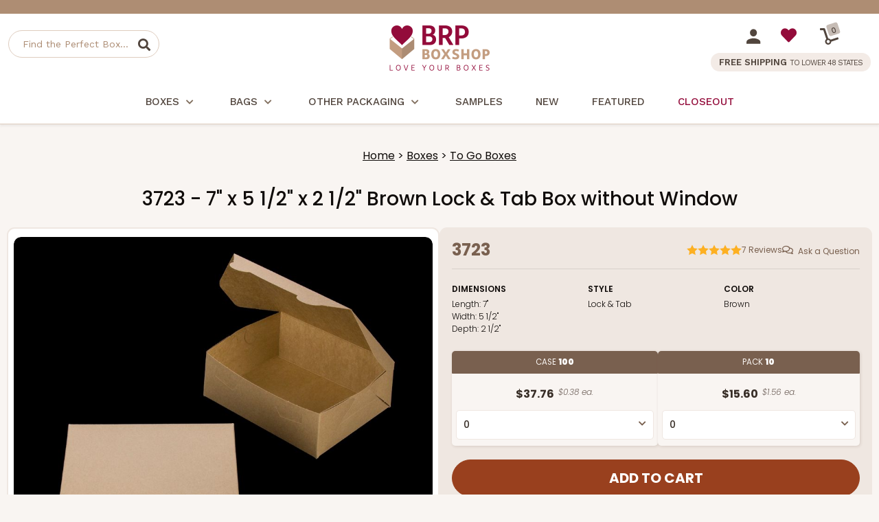

--- FILE ---
content_type: text/html
request_url: https://www.brpboxshop.com/3723.html
body_size: 17082
content:
<!DOCTYPE HTML><html><head><title>3723 - 7" x 5 1/2" x 2 1/2" Brown Lock & Tab Box without Window</title><link rel="canonical" href="https://www.brpboxshop.com/3723.html"><meta name="keywords" content="3723 - 7&quot; x 5 1/2&quot; x 2 1/2&quot; Brown Lock &amp; Tab Box without Window , " /><meta name="description" content="  3723 - 7&quot; x 5 1/2&quot; x 2 1/2&quot; Brown Lock &amp; Tab Box without Window" /><!-- Start - Google Tag Manager -->
<script>(function(w,d,s,l,i){w[l]=w[l]||[];w[l].push({'gtm.start':
new Date().getTime(),event:'gtm.js'});var f=d.getElementsByTagName(s)[0],
j=d.createElement(s),dl=l!='dataLayer'?'&l='+l:'';j.async=true;j.src=
'https://internal.brpboxshop.com/gtm.js?id='+i+dl;f.parentNode.insertBefore(j,f);
})(window,document,'script','dataLayer','GTM-NSML27X');</script>
<!-- End - Google Tag Manager --><script>window.dataLayer = window.dataLayer || [];window.dataLayer.push({event: 'view_item',page_type: 'product_page',ecommerce: {currency: "USD",value:37.76,items: [{item_id:"3723",item_name:"3723 - 7\" x 5 1/2\" x 2 1/2\" Brown Lock & Tab Box without Window",price:37.76,quantity: 1}]}});</script><script src="https://myaccount.brpboxshop.com/pd_temp/mod_tracking/turbify_clientSideEventScript_compiled.js"></script><meta name="viewport" content="width=device-width, initial-scale=1.0">

    <link rel="SHORTCUT ICON" href="https://sep.turbifycdn.com/ty/cdn/yhst-67742371067255/brp-favicon.ico?cb=20240123">
    <link rel="preconnect" href="https://fonts.googleapis.com">
    <link rel="preconnect" href="https://fonts.gstatic.com" crossorigin>
<link href="https://fonts.googleapis.com/css2?family=Work+Sans:ital,wght@0,100..800;1,300..800&family=Poppins:ital,wght@0,100;0,200;0,300;0,400;0,500;0,600;0,700;0,800;0,900;1,100;1,200;1,300;1,400;1,500;1,600;1,700;1,800;1,900&display=swap" rel="stylesheet">

    <link href="https://myaccount.brpboxshop.com/pd-style-103025.css" rel="stylesheet" type="text/css" media="all" />
    <link href="https://cdn.practicaldatacore.com/brpboxshop/mod_pdOneStyleEditor/pdPublicStyle.css" rel="stylesheet" type="text/css" media="all" />

    <!--*** PD SCRIPT ***-->
    <script src="https://ajax.googleapis.com/ajax/libs/jquery/1.12.4/jquery.min.js"></script>
<!--
    <script language="javascript" type="text/javascript" src="https://sep.turbifycdn.com/ty/cdn/yhst-67742371067255/pd-script-20240815.js"></script>
-->
    <script language="javascript" type="text/javascript" src="https://myaccount.brpboxshop.com/pd-script-20250116.js"></script>

<script language="javascript" type="text/javascript" src="https://cdn.practicaldatacore.com/brpboxshop//mod_productReviews/pdPrScript.js" ></script>
<style>
    .pd-footer-social a{
        display: inline-block;
    }
    .pd-footer-social svg{
        width: 22px;
        height: 22px;
        transition: fill 0.3s ease;
        display: block;
    }
    .pd-footer-social svg path{
        transition: fill 0.3s ease;
    }
    .pd-footer-social a:hover svg path, .pd-footer-social a:hover svg{
        fill: #79604F !important;
    }
</style><script src="https://sep.turbifycdn.com/ty/cdn/yhst-67742371067255/magiczoomplus.js" type="text/javascript"></script>
</head><body><div class="pd-header-top-line"><div class="pdBannerContainer"></div><script>
(function () {
    // The URL of the script to load
    const url = 'https://cdn.practicaldatacore.com/brpboxshop/mod_bannerDisplay/bannerJs/bannerDisplay.js';

    // Function to generate the cache-busting query string
    function getCacheBuster(intervalMinutes = 5) {
        if (typeof intervalMinutes !== 'number' || intervalMinutes <= 0) {
            throw new Error('intervalMinutes must be a positive number');
        }
        const msPerInterval = intervalMinutes * 60 * 1000;
        // floor the current time into N-minute chunks, then scale back up
        const rounded = Math.floor(Date.now() / msPerInterval) * msPerInterval;
        return String(rounded);
    }
    // Append the cache-busting query string to the URL
    const urlObj = new URL(url);
    urlObj.searchParams.set('cb', getCacheBuster(1));   //*** 1 MINUTE

    // Dynamically create and load the script
    const script = document.createElement('script');
    script.src = urlObj.toString();
    script.async = true;
    document.head.appendChild(script);
})();
</script>
    </div>  <!--*************************-->
  <!--*** BEGIN SITE HEADER ***-->
  <!--*************************-->
  <div class="pd-header-container">
    <div class="pd-header-container-inner">
      <!--*** HEADER LEFT PANEL / SEARCH ***-->
      <div class="pd-header-left">
        <div class="pd-mobile-nav-toggle"><span></span></div>
        <div class="pd-search-mobile-icon"></div>
        <div class="pd-search">
          <div class="pd-search-inner">
          <form method="GET" action="https://search.brpboxshop.com/mod_search/index.php" id="pd-search-form">
            <input type="hidden" name="vwcatalog" value="yhst-67742371067255">
            <input name="query" type="text" size="30" class="" placeholder="Find the Perfect Box..." alt="Find the Perfect Box..." title="Find the Perfect Box...">
            <div class="pd-search-btn" data-form="pd-search-form"></div>
          </form>
          </div>
        </div>
      </div>

      <!--*** HEADER CENTER PANEL ***-->
      <div class="pd-header-center"><div class="pd-logo"><a href="https://www.brpboxshop.com"><img src="https://sep.turbifycdn.com/ty/cdn/yhst-67742371067255/logo-brpboxshop.png" alt="BRP Box Shop" border="0"></a></div></div>

      <!--*** HEADER RIGHT PANEL ***-->
      <div class="pd-header-right">
        <div>
          <div class="pd-myaccount-links" id="pd_pdOneBanner"><a href="https://myaccount.brpboxshop.com"><img src="https://sep.turbifycdn.com/ty/cdn/yhst-67742371067255/pd-icon-account.svg"></a></div>
          <div class="pd-myaccount-favorites-link"><a href="https://myaccount.brpboxshop.com/mod_favorites/favorites.php"><span class="fas fa-heart"></span></a></div>
          <div class="pd-cart-nav-wrapper">
    				<a href="https://secure.brpboxshop.com/yhst-67742371067255/cgi-bin/wg-order?ysco_key_event_id=&ysco_key_store_id=yhst-67742371067255&sectionId=ysco.cart">
            <div class="pd-cart-nav">
              <img src="https://sep.turbifycdn.com/ty/cdn/yhst-67742371067255/dolly.svg" border="0">
              <div class="pd-cart-nav-shopping-cart-count">
                <span class="pdCartItemCountMessage">0</span>
              </div>
            </div>
    				</a>
          </div>
        </div>
        <div class="pd-header-right-free-ship">FREE SHIPPING <span>TO LOWER 48 STATES</span></div>
      </div>
   </div>
  </div>
  <div class="pd-nav-line"></div><div class="pd-nav-container"><nav><ul class="pd-nav"><li class=""><a href="boxes.html">Boxes<span class="pd-nav-expand"></span></a><div class="pd-nav-sub-menu"><div class="pd-nav-sub-menu-inner"><ul><li><a href="bakery-boxes.html">Bakery Boxes</a></li><li><a href="cupcake-boxes.html">Cupcake Boxes</a></li><li><a href="bento-cake-and-cupcake-boxes.html">Bento Cake and Cupcake Boxes</a></li><li><a href="cake-box-categories.html">Cake Boxes</a></li><li><a href="candy-boxes.html">Candy Boxes</a></li><li><a href="cookie-boxes.html">Cookie Boxes</a></li><li><a href="cocoa-bomb-packaging.html">Cocoa Bomb Packaging</a></li><li><a href="cake-pops-and-cake-balls.html">Cake Pops and Cake Balls</a></li><li><a href="pie-boxes.html">Pie Boxes</a></li><li><a href="macaron-boxes.html">Macaron Boxes</a></li><li><a href="boxes-for-chocolate-covered-strawberries.html">Boxes for Chocolate Covered Strawberries</a></li><li><a href="valentine-cupcake-boxes.html">Valentine Cupcake Boxes</a></li><li><a href="themed-boxes.html">Themed Boxes</a></li><li><a href="favor-boxes.html">Favor Boxes Wholesale</a></li><li><a href="candy-apple-boxes.html">Candy Apple Boxes</a></li></ul><ul><li><a href="to-go-boxes.html">To Go Boxes</a></li><li><a href="all-bakery-boxes-listed-by-size.html">All Bakery Boxes Listed by Size</a></li></ul></div></div></li><li class=""><a href="bags.html">Bags<span class="pd-nav-expand"></span></a><div class="pd-nav-sub-menu"><div class="pd-nav-sub-menu-inner"><ul><li><a href="clear-cookie-bags.html">Clear Cookie Bags</a></li><li><a href="cookie-bags.html">Cookie Bags</a></li><li><a href="paper-bread-bags.html">Paper Bread Bags</a></li><li><a href="tin-tie-bags.html">Tin Tie Bags</a></li><li><a href="paper-sos-bags.html">Paper SOS Bags</a></li><li><a href="paper-shopping-bags.html">Paper Shopping Bags</a></li><li><a href="stand-up-pouch-bags.html">Stand-Up Pouch Bags</a></li><li><a href="paper-treat-bags.html">Paper Treat Bags</a></li><li><a href="all-bakery-bags-listed-by-size.html">All Bakery Bags Listed by Size</a></li></ul></div></div></li><li class=""><a href="other-packaging.html">Other Packaging<span class="pd-nav-expand"></span></a><div class="pd-nav-sub-menu"><div class="pd-nav-sub-menu-inner"><ul><li><a href="brigadeiro-packaging.html">Brigadeiro Packaging</a></li><li><a href="cake-boards-and-drums.html">Cake Boards & Drums</a></li><li><a href="grease-proof-paper.html">Grease Proof Paper</a></li></ul></div></div></li><li class=" pd-nav-no-menu"><a href="order-samples.html">Samples</a></li><li class=" pd-nav-no-menu pd-nav-new"><a href="news.html">New</a></li><li class=" pd-nav-no-menu pd-nav-featured"><a href="featured.html">Featured</a></li><li class=" pd-nav-no-menu pd-nav-sale"><a href="sale.html">Closeout</a></li></ul></nav></div><div class="pd-search-mobile">
  <form method="GET" action="//search.brpboxshop.com/mod_search/" id="pd-search-form-mobile">
  <input type="hidden" name="vwcatalog" value="yhst-67742371067255">
  <input name="query" type="text" size="30" class="" placeholder="Find the Perfect Box..." alt="Find the Perfect Box..." title="Find the Perfect Box...">
  <div class="pd-search-btn-mobile" data-form="pd-search-form"></div>
</form>
</div>

 <!--***********************-->
  <!--*** END SITE HEADER ***-->
  <!--***********************--><div class="pd-body-container"><div class="pd-breadcrumbs item" id="pd-breadcrumbs"><a href="index.html">Home</a>&nbsp;&gt;&nbsp;<a href="boxes.html">Boxes</a>&nbsp;&gt;&nbsp;<a href="to-go-boxes.html">To Go Boxes</a></div><form method="POST" action="https://secure.brpboxshop.com/yhst-67742371067255/cgi-bin/wg-order?yhst-67742371067255+3723s" name="sampleOrderForm" id="sampleOrderForm"><input name="vwitem" type="hidden" value="3723s" /><input type="hidden" name=".autodone" value="https://www.brpboxshop.com/3723.html" /></form><form method="POST" action="https://secure.brpboxshop.com/yhst-67742371067255/cgi-bin/wg-order?yhst-67742371067255" id="pdItemOrderForm"><input name="multiple-add" type="hidden" value="1" /><input name="vwcatalog" type="hidden" value="yhst-67742371067255" /><div class="pd-page-title item"><h1>3723 - 7" x 5 1/2" x 2 1/2" Brown Lock & Tab Box without Window</h1></div><div class="pd-resp-item-img-info-container"><div class="pd-resp-img-gallery-container "><div class="pd-resp-img-gallery-main"><div class="brp-product-img-overlays"></div><a class="MagicZoom" href="https://s.turbifycdn.com/aah/yhst-67742371067255/3723-7-x-5-1-2-x-2-1-2-brown-brown-without-window-lock-tab-box-with-lid-a10-73.jpg" target="_new" id="pd-magic-zoom-main-img" data-options="zoomMode: off; upscale: true; transitionEffect: false; cssClass: mz-show-arrows; variableZoom:false; hint:off; textClickZoomHint:" border="0" id="pd-resp-img-gallery-main"><img src="https://s.turbifycdn.com/aah/yhst-67742371067255/3723-7-x-5-1-2-x-2-1-2-brown-brown-without-window-lock-tab-box-with-lid-a10-77.jpg" border="0" id="pd-resp-img-gallery-main"></a></div><div class="pd-resp-image-bottom-container"><div class="pdAddToFavWrap " productId="3723"></div></div></div><div class="pd-resp-item-info-container"><div class="pd-resp-item-info-container-inner"><div class="pd-item-details-top-wrapper"><div class="pd-item-details-top-code"><div>3723</div></div><div class="pd-item-details-top-reviews"><div class="pdPrProductPageCallout" productId="3723"><div class="pd-stars-container" tabindex="0" aria-label="User rating 5 out of 5 stars based on 7 reviews." onclick="location.href='#reviews'"><div class="pd-stars pd-rating-5 pd-product" aria-hidden="true"><div></div><div></div><div></div><div></div><div></div> </div><div class="pd-stars-rating-count">7&nbsp;<div>Reviews</div></div></div></div></div><div class="pd-item-details-top-qa"><div class="pdQaProductPageCalloutWrapper" productId="3723"><div class="pdQaProductPageCallout noQa pdHideWhenQuestionsPaused">
	<a href="https://myaccount.brpboxshop.com/mod_questionsAndAnswers/questionForm.php?productId=3723">Ask a Question</a>
</div></div></div></div><div class="pd-item-info-table"><div class="pd-item-info-table-dimensions"><div class="pd-item-info-table-heading">Dimensions</div><div class="pd-item-info-table-data"><div><span>Length: </span>7"</div><div><span>Width: </span>5 1/2"</div><div><span>Depth: </span>2 1/2"</div></div></div><div class="pd-item-info-table-style"><div class="pd-item-info-table-heading">Style</div><div class="pd-item-info-table-data">Lock & Tab</div></div><div class="pd-item-info-table-color"><div class="pd-item-info-table-heading">Color</div><div class="pd-item-info-table-data">Brown</div></div></div><div class="pd-resp-item-order"><div class="pd-resp-item-order-inner"><div class="pd-flex-item-price-qty-box-wrapper"><input name="pdtotalqty" type="hidden" value="0" id="pdtotalqty" /><div class="pd-flex-item-price-qty-box item"><div class="pd-flex-item-price-qty-box-title">Case <span>100</span></div><div class="pd-flex-item-price-qty-box-inner"><div class="pd-flex-item-price-qty-box-price-each-display"><div class="pd-flex-item-price-wrapper"><div class="pd-flex-item-price">$37.76</div><div class="pd-flex-item-price-each">$0.38 ea.</div></div></div><div class="pd-flex-item-price-qty-box-select"><input name="vwitem1" type="hidden" value="3723" id="vwitem1" data-price="37.76" data-name="3723 - 7\&quot; x 5 1/2\&quot; x 2 1/2\&quot; Brown Lock &amp; Tab Box without Window" /><select name="vwquantity1" pdtotalqtyfieldname="pdtotalqty" pdqtyfieldname="vwquantity1"><option value="0" SELECTED>0</option><option value="1">1</option><option value="2">2</option><option value="3">3</option><option value="4">4</option><option value="5">5</option><option value="6">6</option><option value="7">7</option><option value="8">8</option><option value="9">9</option><option value="10">10</option><option value="11">11</option><option value="12">12</option><option value="13">13</option><option value="14">14</option><option value="15">15</option><option value="16">16</option><option value="17">17</option><option value="18">18</option><option value="19">19</option><option value="20">20</option><option value="21">21</option><option value="22">22</option><option value="23">23</option><option value="24">24</option><option value="25">25</option></select></div></div></div><div class="pd-flex-item-price-qty-box item"><div class="pd-flex-item-price-qty-box-title">Pack <span>10</span></div><div class="pd-flex-item-price-qty-box-inner"><div class="pd-flex-item-price-qty-box-price-each-display"><div class="pd-flex-item-price-wrapper"><div class="pd-flex-item-price">$15.60</div><div class="pd-flex-item-price-each">$1.56 ea.</div></div></div><div class="pd-flex-item-price-qty-box-select"><input name="vwitem3" type="hidden" value="3723q10" id="vwitem3" data-price="15.6" data-name="3723q10 - 7\&quot; x 5 1/2\&quot; x 2 1/2\&quot; Brown Lock &amp; Tab Box without Window, 10 PACK" /><select name="vwquantity3" pdtotalqtyfieldname="pdtotalqty" pdqtyfieldname="vwquantity3"><option value="0" SELECTED>0</option><option value="1">1</option><option value="2">2</option><option value="3">3</option><option value="4">4</option><option value="5">5</option><option value="6">6</option><option value="7">7</option><option value="8">8</option><option value="9">9</option><option value="10">10</option><option value="11">11</option><option value="12">12</option><option value="13">13</option><option value="14">14</option><option value="15">15</option><option value="16">16</option><option value="17">17</option><option value="18">18</option><option value="19">19</option><option value="20">20</option><option value="21">21</option><option value="22">22</option><option value="23">23</option><option value="24">24</option><option value="25">25</option></select></div></div></div></div><div class="pd-resp-item-order-btn item-page"><input type="submit" value="Add to Cart" data-source="product_page"></div></div></div></div><div class="pd-resp-item-info-container-bot"><div class="pd-resp-item-order-in-stock">In<span>Stock</span></div><div class="pd-resp-item-order-sample"><a href="#" rel="modal:open" id="pdSamplesInfoLink" class="pd-order-sample-try-btn">Try a Sample</a>
<a href="#pdSamplesInfo" rel="modal:open" id="pdSamplesInfoLink"><i class="fa fa-question-circle" aria-hidden="true"></i></a>

<div id="pdSamplesInfo" style="display:none;">
<h1>How to Order Samples</h1>
Want to try something out?  Simply look for the "Try a Sample" button on product pages (available on most items). 
With our samples program, try up to 6 different items for a small shipping fee.   Need more than 6?  No problem, just
add as many unique sample items you'd like and the shipping fee will automatically adjust.


<br><br>
Shipping fee per 6 unique samples (based on shipping destination):
<ul>
<li><b>$12</b> - Lower 48 United States</li>
<li><b>$17</b> - Canada, Hawaii, Puerto Rico</li>
<li><b>$42</b> - Alaska and everywhere else</li>
</ul>
 
<br><br>
*We offer samples for most of our items, simply look for the "Try a Sample" button.  
</div></div><script>
jQuery(document).ready(function(){
    jQuery(".pd-order-sample-try-btn").click(function(){        
        $("#sampleOrderForm").submit();
    });
});
</script><div class="pd-resp-item-order-ships-free">Ships<span>Free</span><div class="lower48">To Lower 48 States</div></div></div><div class="pd-resp-item-info-container-bot-border"></div></div></div><br clear="both" /><div class="pd-resp-item-upsell-wrapper"><div class="pd-resp-item-upsell-tabs"><div id="tab-fits">You May Also Like...</div></div><div class="pd-resp-item-upsell-inner"><div class="pd-scroll-container list"><div class="pd-scroll"><div class="pd-flex"><div class="pd-flex-item" data-pos="100" data-rating-count="3" data-rating="5" data-name="3713 - 6-Count Barbed Mini Cupcake" data-diameter="" data-length="7" data-color="Reversible White/Brown" data-popular="1011" data-depth="3/4" data-width="5 1/2" data-price="31.88" data-orderable="1" data-code="3713"><div class="pd-flex-img"  pdid="3713"><a href="3713.html"><img src="https://s.turbifycdn.com/aah/yhst-67742371067255/3713-7-x-5-1-2-6-count-spiky-mini-cupcake-insert-reversible-white-brown-b03-98.jpg" border="0" loading="lazy"></a><div class="pd-flex-item-code">3713</div><noscript><a href="3713.html"><img src="https://s.turbifycdn.com/aah/yhst-67742371067255/3713-7-x-5-1-2-6-count-spiky-mini-cupcake-insert-reversible-white-brown-b03-98.jpg" border="0"></a></noscript></div><div class="pd-flex-info"><div class="pd-flex-name"><a href="3713.html">3713 - 6-Count Barbed Mini Cupcake</a></div><div class="pd-flex-item-reviews-wrapper"><div class="pd-stars-container pd-category"><div class="pd-stars pd-rating-5" productId="3713"><div></div><div></div><div></div><div></div><div></div></div><div class="pd-stars-rating-count">3<div> Reviews</div></div></div></div><div class="pd-flex-color">Reversible White/Brown</div><div class="pd-flex-style">Cupcake Insert</div></div><div class="pd-flex-order"><div class="pd-flex-order-inner"><div class="pd-flex-item-price-qty-box-wrapper"><input name="pdtotalqty100" type="hidden" value="0" id="pdtotalqty100" /><!-- pd: Pd-resp-flex-item-price-qty-order-box --><div class="pd-flex-item-price-qty-box"><div class="pd-flex-item-price-qty-box-title">Case <span> 100</span></div><div class="pd-flex-item-price-qty-box-inner"><div class="pd-flex-item-price-qty-box-price-each-display"><div class="pd-flex-item-price-wrapper"><div class="pd-flex-item-price">$31.88</div><div class="pd-flex-item-price-each">$0.32 ea.</div></div></div><div class="pd-flex-item-price-qty-box-select"><input name="vwitem101" type="hidden" value="3713" id="vwitem101" data-price="31.88" data-name="3713 - 7\&quot; x 5 1/2\&quot; x 3/4\&quot; 6-Count Spiky Mini Cupcake Insert, Reversible White/Brown" /><select name="vwquantity101" pdtotalqtyfieldname="pdtotalqty100" pdqtyfieldname="vwquantity101" data-itemid="3713"><option value="0" SELECTED>0</option><option value="1">1</option><option value="2">2</option><option value="3">3</option><option value="4">4</option><option value="5">5</option><option value="6">6</option><option value="7">7</option><option value="8">8</option><option value="9">9</option><option value="10">10</option><option value="11">11</option><option value="12">12</option><option value="13">13</option><option value="14">14</option><option value="15">15</option><option value="16">16</option><option value="17">17</option><option value="18">18</option><option value="19">19</option><option value="20">20</option><option value="21">21</option><option value="22">22</option><option value="23">23</option><option value="24">24</option><option value="25">25</option></select></div></div></div><!-- pd: Pd-resp-flex-item-price-qty-order-box --><!-- pd: Pd-resp-flex-item-price-qty-order-box --><div class="pd-flex-item-price-qty-box"><div class="pd-flex-item-price-qty-box-title">Pack <span> 10</span></div><div class="pd-flex-item-price-qty-box-inner"><div class="pd-flex-item-price-qty-box-price-each-display"><div class="pd-flex-item-price-wrapper"><div class="pd-flex-item-price">$14.64</div><div class="pd-flex-item-price-each">$1.46 ea.</div></div></div><div class="pd-flex-item-price-qty-box-select"><input name="vwitem102" type="hidden" value="3713q10" id="vwitem102" data-price="14.64" data-name="3713q10 - 7\&quot; x 5 1/2\&quot; 6-Count Spiky Mini Cupcake Insert, Reversible White/Brown, 10 PACK" /><select name="vwquantity102" pdtotalqtyfieldname="pdtotalqty100" pdqtyfieldname="vwquantity102" data-itemid="3713q10"><option value="0" SELECTED>0</option><option value="1">1</option><option value="2">2</option><option value="3">3</option><option value="4">4</option><option value="5">5</option><option value="6">6</option><option value="7">7</option><option value="8">8</option><option value="9">9</option><option value="10">10</option><option value="11">11</option><option value="12">12</option><option value="13">13</option><option value="14">14</option><option value="15">15</option><option value="16">16</option><option value="17">17</option><option value="18">18</option><option value="19">19</option><option value="20">20</option><option value="21">21</option><option value="22">22</option><option value="23">23</option><option value="24">24</option><option value="25">25</option></select></div></div></div><!-- pd: Pd-resp-flex-item-price-qty-order-box --><!-- pd: Pd-resp-flex-item-price-qty-order-box --></div><br /><br /><div class="pd-resp-item-order-btn"><button type="button" data-source="category_page">Add to Cart</button></div></div></div></div><div class="pd-flex-item" data-pos="110" data-rating-count="17" data-rating="5" data-name="3719 - 7\&quot; x 5 1/2\&quot; x 2 1/2\&quot;" data-diameter="" data-length="7" data-color="White" data-popular="325" data-depth="2 1/2" data-width="5 1/2" data-price="55.06" data-orderable="1" data-code="3719"><div class="pd-flex-img"  pdid="3719"><a href="3719.html"><img src="https://s.turbifycdn.com/aah/yhst-67742371067255/3719-7-x-5-1-2-x-2-1-2-white-white-with-window-lock-tab-box-with-lid-a10-76.jpg" border="0" loading="lazy"></a><div class="pd-flex-item-code">3719</div><noscript><a href="3719.html"><img src="https://s.turbifycdn.com/aah/yhst-67742371067255/3719-7-x-5-1-2-x-2-1-2-white-white-with-window-lock-tab-box-with-lid-a10-76.jpg" border="0"></a></noscript></div><div class="pd-flex-info"><div class="pd-flex-name"><a href="3719.html">3719 - 7" x 5 1/2" x 2 1/2"</a></div><div class="pd-flex-item-reviews-wrapper"><div class="pd-stars-container pd-category"><div class="pd-stars pd-rating-5" productId="3719"><div></div><div></div><div></div><div></div><div></div></div><div class="pd-stars-rating-count">17<div> Reviews</div></div></div></div><div class="pd-flex-color">White</div><div class="pd-flex-style">Lock & Tab</div></div><div class="pd-flex-order"><div class="pd-flex-order-inner"><div class="pd-flex-item-price-qty-box-wrapper"><input name="pdtotalqty110" type="hidden" value="0" id="pdtotalqty110" /><!-- pd: Pd-resp-flex-item-price-qty-order-box --><div class="pd-flex-item-price-qty-box"><div class="pd-flex-item-price-qty-box-title">Case <span> 100</span></div><div class="pd-flex-item-price-qty-box-inner"><div class="pd-flex-item-price-qty-box-price-each-display"><div class="pd-flex-item-price-wrapper"><div class="pd-flex-item-price">$55.06</div><div class="pd-flex-item-price-each">$0.55 ea.</div></div></div><div class="pd-flex-item-price-qty-box-select"><input name="vwitem111" type="hidden" value="3719" id="vwitem111" data-price="55.06" data-name="3719 - 7\&quot; x 5 1/2\&quot; x 2 1/2\&quot; White Lock &amp; Tab Box with Window" /><select name="vwquantity111" pdtotalqtyfieldname="pdtotalqty110" pdqtyfieldname="vwquantity111" data-itemid="3719"><option value="0" SELECTED>0</option><option value="1">1</option><option value="2">2</option><option value="3">3</option><option value="4">4</option><option value="5">5</option><option value="6">6</option><option value="7">7</option><option value="8">8</option><option value="9">9</option><option value="10">10</option><option value="11">11</option><option value="12">12</option><option value="13">13</option><option value="14">14</option><option value="15">15</option><option value="16">16</option><option value="17">17</option><option value="18">18</option><option value="19">19</option><option value="20">20</option><option value="21">21</option><option value="22">22</option><option value="23">23</option><option value="24">24</option><option value="25">25</option></select></div></div></div><!-- pd: Pd-resp-flex-item-price-qty-order-box --><!-- pd: Pd-resp-flex-item-price-qty-order-box --><div class="pd-flex-item-price-qty-box"><div class="pd-flex-item-price-qty-box-title">Pack <span> 10</span></div><div class="pd-flex-item-price-qty-box-inner"><div class="pd-flex-item-price-qty-box-price-each-display"><div class="pd-flex-item-price-wrapper"><div class="pd-flex-item-price">$19.08</div><div class="pd-flex-item-price-each">$1.91 ea.</div></div></div><div class="pd-flex-item-price-qty-box-select"><input name="vwitem112" type="hidden" value="3719q10" id="vwitem112" data-price="19.08" data-name="3719q10 - 7\&quot; x 5 1/2\&quot; x 2 1/2\&quot; White Lock &amp; Tab Box with Window, 10 PACK" /><select name="vwquantity112" pdtotalqtyfieldname="pdtotalqty110" pdqtyfieldname="vwquantity112" data-itemid="3719q10"><option value="0" SELECTED>0</option><option value="1">1</option><option value="2">2</option><option value="3">3</option><option value="4">4</option><option value="5">5</option><option value="6">6</option><option value="7">7</option><option value="8">8</option><option value="9">9</option><option value="10">10</option><option value="11">11</option><option value="12">12</option><option value="13">13</option><option value="14">14</option><option value="15">15</option><option value="16">16</option><option value="17">17</option><option value="18">18</option><option value="19">19</option><option value="20">20</option><option value="21">21</option><option value="22">22</option><option value="23">23</option><option value="24">24</option><option value="25">25</option></select></div></div></div><!-- pd: Pd-resp-flex-item-price-qty-order-box --><!-- pd: Pd-resp-flex-item-price-qty-order-box --></div><br /><br /><div class="pd-resp-item-order-btn"><button type="button" data-source="category_page">Add to Cart</button></div></div></div></div><div class="pd-flex-item" data-pos="120" data-rating-count="4" data-rating="5" data-name="3725 - 7\&quot; x 5 1/2\&quot; x 2 1/2\&quot;" data-diameter="" data-length="7" data-color="Pink/White" data-popular="325" data-depth="2 1/2" data-width="5 1/2" data-price="66" data-orderable="1" data-code="3725"><div class="pd-flex-img"  pdid="3725"><a href="3725.html"><img src="https://s.turbifycdn.com/aah/yhst-67742371067255/3725-7-x-5-1-2-x-2-1-2-pink-white-with-window-lock-tab-box-with-lid-a10-76.jpg" border="0" loading="lazy"></a><div class="pd-flex-item-code">3725</div><noscript><a href="3725.html"><img src="https://s.turbifycdn.com/aah/yhst-67742371067255/3725-7-x-5-1-2-x-2-1-2-pink-white-with-window-lock-tab-box-with-lid-a10-76.jpg" border="0"></a></noscript></div><div class="pd-flex-info"><div class="pd-flex-name"><a href="3725.html">3725 - 7" x 5 1/2" x 2 1/2"</a></div><div class="pd-flex-item-reviews-wrapper"><div class="pd-stars-container pd-category"><div class="pd-stars pd-rating-5" productId="3725"><div></div><div></div><div></div><div></div><div></div></div><div class="pd-stars-rating-count">4<div> Reviews</div></div></div></div><div class="pd-flex-color">Pink/White</div><div class="pd-flex-style">Lock & Tab</div></div><div class="pd-flex-order"><div class="pd-flex-order-inner"><div class="pd-flex-item-price-qty-box-wrapper"><input name="pdtotalqty120" type="hidden" value="0" id="pdtotalqty120" /><!-- pd: Pd-resp-flex-item-price-qty-order-box --><div class="pd-flex-item-price-qty-box"><div class="pd-flex-item-price-qty-box-title">Case <span> 100</span></div><div class="pd-flex-item-price-qty-box-inner"><div class="pd-flex-item-price-qty-box-price-each-display"><div class="pd-flex-item-price-wrapper"><div class="pd-flex-item-price">$66.00</div><div class="pd-flex-item-price-each">$0.66 ea.</div></div></div><div class="pd-flex-item-price-qty-box-select"><input name="vwitem121" type="hidden" value="3725" id="vwitem121" data-price="66" data-name="3725 - 7\&quot; x 5 1/2\&quot; x 2 1/2\&quot; Pink/White Lock &amp; Tab Box with Window" /><select name="vwquantity121" pdtotalqtyfieldname="pdtotalqty120" pdqtyfieldname="vwquantity121" data-itemid="3725"><option value="0" SELECTED>0</option><option value="1">1</option><option value="2">2</option><option value="3">3</option><option value="4">4</option><option value="5">5</option><option value="6">6</option><option value="7">7</option><option value="8">8</option><option value="9">9</option><option value="10">10</option><option value="11">11</option><option value="12">12</option><option value="13">13</option><option value="14">14</option><option value="15">15</option><option value="16">16</option><option value="17">17</option><option value="18">18</option><option value="19">19</option><option value="20">20</option><option value="21">21</option><option value="22">22</option><option value="23">23</option><option value="24">24</option><option value="25">25</option></select></div></div></div><!-- pd: Pd-resp-flex-item-price-qty-order-box --><!-- pd: Pd-resp-flex-item-price-qty-order-box --><div class="pd-flex-item-price-qty-box"><div class="pd-flex-item-price-qty-box-title">Pack <span> 10</span></div><div class="pd-flex-item-price-qty-box-inner"><div class="pd-flex-item-price-qty-box-price-each-display"><div class="pd-flex-item-price-wrapper"><div class="pd-flex-item-price">$21.26</div><div class="pd-flex-item-price-each">$2.13 ea.</div></div></div><div class="pd-flex-item-price-qty-box-select"><input name="vwitem122" type="hidden" value="3725q10" id="vwitem122" data-price="21.26" data-name="3725q10 - 7\&quot; x 5 1/2\&quot; x 2 1/2\&quot; Pink/White Lock &amp; Tab Box with Window, 10 PACK" /><select name="vwquantity122" pdtotalqtyfieldname="pdtotalqty120" pdqtyfieldname="vwquantity122" data-itemid="3725q10"><option value="0" SELECTED>0</option><option value="1">1</option><option value="2">2</option><option value="3">3</option><option value="4">4</option><option value="5">5</option><option value="6">6</option><option value="7">7</option><option value="8">8</option><option value="9">9</option><option value="10">10</option><option value="11">11</option><option value="12">12</option><option value="13">13</option><option value="14">14</option><option value="15">15</option><option value="16">16</option><option value="17">17</option><option value="18">18</option><option value="19">19</option><option value="20">20</option><option value="21">21</option><option value="22">22</option><option value="23">23</option><option value="24">24</option><option value="25">25</option></select></div></div></div><!-- pd: Pd-resp-flex-item-price-qty-order-box --><!-- pd: Pd-resp-flex-item-price-qty-order-box --></div><br /><br /><div class="pd-resp-item-order-btn"><button type="button" data-source="category_page">Add to Cart</button></div></div></div></div><div class="pd-flex-item" data-pos="130" data-rating-count="2" data-rating="5" data-name="3726 - 7\&quot; x 5 1/2\&quot; x 2 1/2\&quot;" data-diameter="" data-length="7" data-color="Chocolate/Brown" data-popular="289" data-depth="2 1/2" data-width="5 1/2" data-price="58.22" data-orderable="1" data-code="3726"><div class="pd-flex-img"  pdid="3726"><a href="3726.html"><img src="https://s.turbifycdn.com/aah/yhst-67742371067255/3726-7-x-5-1-2-x-2-1-2-chocolate-brown-with-window-lock-tab-box-with-lid-a08-76.jpg" border="0" loading="lazy"></a><div class="pd-flex-item-code">3726</div><noscript><a href="3726.html"><img src="https://s.turbifycdn.com/aah/yhst-67742371067255/3726-7-x-5-1-2-x-2-1-2-chocolate-brown-with-window-lock-tab-box-with-lid-a08-76.jpg" border="0"></a></noscript></div><div class="pd-flex-info"><div class="pd-flex-name"><a href="3726.html">3726 - 7" x 5 1/2" x 2 1/2"</a></div><div class="pd-flex-item-reviews-wrapper"><div class="pd-stars-container pd-category"><div class="pd-stars pd-rating-5" productId="3726"><div></div><div></div><div></div><div></div><div></div></div><div class="pd-stars-rating-count">2<div> Reviews</div></div></div></div><div class="pd-flex-color">Chocolate/Brown</div><div class="pd-flex-style">Lock & Tab</div></div><div class="pd-flex-order"><div class="pd-flex-order-inner"><div class="pd-flex-item-price-qty-box-wrapper"><input name="pdtotalqty130" type="hidden" value="0" id="pdtotalqty130" /><!-- pd: Pd-resp-flex-item-price-qty-order-box --><div class="pd-flex-item-price-qty-box"><div class="pd-flex-item-price-qty-box-title">Case <span> 100</span></div><div class="pd-flex-item-price-qty-box-inner"><div class="pd-flex-item-price-qty-box-price-each-display"><div class="pd-flex-item-price-wrapper"><div class="pd-flex-item-price">$58.22</div><div class="pd-flex-item-price-each">$0.58 ea.</div></div></div><div class="pd-flex-item-price-qty-box-select"><input name="vwitem131" type="hidden" value="3726" id="vwitem131" data-price="58.22" data-name="3726 - 7\&quot; x 5 1/2\&quot; x 2 1/2\&quot; Chocolate/Brown Lock &amp; Tab Box with Window" /><select name="vwquantity131" pdtotalqtyfieldname="pdtotalqty130" pdqtyfieldname="vwquantity131" data-itemid="3726"><option value="0" SELECTED>0</option><option value="1">1</option><option value="2">2</option><option value="3">3</option><option value="4">4</option><option value="5">5</option><option value="6">6</option><option value="7">7</option><option value="8">8</option><option value="9">9</option><option value="10">10</option><option value="11">11</option><option value="12">12</option><option value="13">13</option><option value="14">14</option><option value="15">15</option><option value="16">16</option><option value="17">17</option><option value="18">18</option><option value="19">19</option><option value="20">20</option><option value="21">21</option><option value="22">22</option><option value="23">23</option><option value="24">24</option><option value="25">25</option></select></div></div></div><!-- pd: Pd-resp-flex-item-price-qty-order-box --><!-- pd: Pd-resp-flex-item-price-qty-order-box --><div class="pd-flex-item-price-qty-box"><div class="pd-flex-item-price-qty-box-title">Pack <span> 10</span></div><div class="pd-flex-item-price-qty-box-inner"><div class="pd-flex-item-price-qty-box-price-each-display"><div class="pd-flex-item-price-wrapper"><div class="pd-flex-item-price">$19.70</div><div class="pd-flex-item-price-each">$1.97 ea.</div></div></div><div class="pd-flex-item-price-qty-box-select"><input name="vwitem132" type="hidden" value="3726q10" id="vwitem132" data-price="19.7" data-name="3726q10 - 7\&quot; x 5 1/2\&quot; x 2 1/2\&quot; Chocolate/Brown Lock &amp; Tab Box with Window, 10 PACK" /><select name="vwquantity132" pdtotalqtyfieldname="pdtotalqty130" pdqtyfieldname="vwquantity132" data-itemid="3726q10"><option value="0" SELECTED>0</option><option value="1">1</option><option value="2">2</option><option value="3">3</option><option value="4">4</option><option value="5">5</option><option value="6">6</option><option value="7">7</option><option value="8">8</option><option value="9">9</option><option value="10">10</option><option value="11">11</option><option value="12">12</option><option value="13">13</option><option value="14">14</option><option value="15">15</option><option value="16">16</option><option value="17">17</option><option value="18">18</option><option value="19">19</option><option value="20">20</option><option value="21">21</option><option value="22">22</option><option value="23">23</option><option value="24">24</option><option value="25">25</option></select></div></div></div><!-- pd: Pd-resp-flex-item-price-qty-order-box --><!-- pd: Pd-resp-flex-item-price-qty-order-box --></div><br /><br /><div class="pd-resp-item-order-btn"><button type="button" data-source="category_page">Add to Cart</button></div></div></div></div><div class="pd-flex-item" data-pos="140" data-rating-count="20" data-rating="5" data-name="3720 - 7\&quot; x 5 1/2\&quot; x 2 1/2\&quot;" data-diameter="" data-length="7" data-color="Brown" data-popular="1408" data-depth="2 1/2" data-width="5 1/2" data-price="47.8" data-orderable="1" data-code="3720"><div class="pd-flex-img"  pdid="3720"><a href="3720.html"><img src="https://s.turbifycdn.com/aah/yhst-67742371067255/3720-7-x-5-1-2-x-2-1-2-brown-brown-with-window-lock-tab-box-with-lid-a08-76.jpg" border="0" loading="lazy"></a><div class="pd-flex-item-code">3720</div><noscript><a href="3720.html"><img src="https://s.turbifycdn.com/aah/yhst-67742371067255/3720-7-x-5-1-2-x-2-1-2-brown-brown-with-window-lock-tab-box-with-lid-a08-76.jpg" border="0"></a></noscript></div><div class="pd-flex-info"><div class="pd-flex-name"><a href="3720.html">3720 - 7" x 5 1/2" x 2 1/2"</a></div><div class="pd-flex-item-reviews-wrapper"><div class="pd-stars-container pd-category"><div class="pd-stars pd-rating-5" productId="3720"><div></div><div></div><div></div><div></div><div></div></div><div class="pd-stars-rating-count">20<div> Reviews</div></div></div></div><div class="pd-flex-color">Brown</div><div class="pd-flex-style">Lock & Tab</div></div><div class="pd-flex-order"><div class="pd-flex-order-inner"><div class="pd-flex-item-price-qty-box-wrapper"><input name="pdtotalqty140" type="hidden" value="0" id="pdtotalqty140" /><!-- pd: Pd-resp-flex-item-price-qty-order-box --><div class="pd-flex-item-price-qty-box"><div class="pd-flex-item-price-qty-box-title">Case <span> 100</span></div><div class="pd-flex-item-price-qty-box-inner"><div class="pd-flex-item-price-qty-box-price-each-display"><div class="pd-flex-item-price-wrapper"><div class="pd-flex-item-price">$47.80</div><div class="pd-flex-item-price-each">$0.48 ea.</div></div></div><div class="pd-flex-item-price-qty-box-select"><input name="vwitem141" type="hidden" value="3720" id="vwitem141" data-price="47.8" data-name="3720 - 7\&quot; x 5 1/2\&quot; x 2 1/2\&quot; Brown Lock &amp; Tab Box with Window" /><select name="vwquantity141" pdtotalqtyfieldname="pdtotalqty140" pdqtyfieldname="vwquantity141" data-itemid="3720"><option value="0" SELECTED>0</option><option value="1">1</option><option value="2">2</option><option value="3">3</option><option value="4">4</option><option value="5">5</option><option value="6">6</option><option value="7">7</option><option value="8">8</option><option value="9">9</option><option value="10">10</option><option value="11">11</option><option value="12">12</option><option value="13">13</option><option value="14">14</option><option value="15">15</option><option value="16">16</option><option value="17">17</option><option value="18">18</option><option value="19">19</option><option value="20">20</option><option value="21">21</option><option value="22">22</option><option value="23">23</option><option value="24">24</option><option value="25">25</option></select></div></div></div><!-- pd: Pd-resp-flex-item-price-qty-order-box --><!-- pd: Pd-resp-flex-item-price-qty-order-box --><div class="pd-flex-item-price-qty-box"><div class="pd-flex-item-price-qty-box-title">Pack <span> 10</span></div><div class="pd-flex-item-price-qty-box-inner"><div class="pd-flex-item-price-qty-box-price-each-display"><div class="pd-flex-item-price-wrapper"><div class="pd-flex-item-price">$17.62</div><div class="pd-flex-item-price-each">$1.76 ea.</div></div></div><div class="pd-flex-item-price-qty-box-select"><input name="vwitem142" type="hidden" value="3720q10" id="vwitem142" data-price="17.62" data-name="3720q10 - 7\&quot; x 5 1/2\&quot; x 2 1/2\&quot; Brown Lock &amp; Tab Box with Window, 10 PACK" /><select name="vwquantity142" pdtotalqtyfieldname="pdtotalqty140" pdqtyfieldname="vwquantity142" data-itemid="3720q10"><option value="0" SELECTED>0</option><option value="1">1</option><option value="2">2</option><option value="3">3</option><option value="4">4</option><option value="5">5</option><option value="6">6</option><option value="7">7</option><option value="8">8</option><option value="9">9</option><option value="10">10</option><option value="11">11</option><option value="12">12</option><option value="13">13</option><option value="14">14</option><option value="15">15</option><option value="16">16</option><option value="17">17</option><option value="18">18</option><option value="19">19</option><option value="20">20</option><option value="21">21</option><option value="22">22</option><option value="23">23</option><option value="24">24</option><option value="25">25</option></select></div></div></div><!-- pd: Pd-resp-flex-item-price-qty-order-box --><!-- pd: Pd-resp-flex-item-price-qty-order-box --></div><br /><br /><div class="pd-resp-item-order-btn"><button type="button" data-source="category_page">Add to Cart</button></div></div></div></div><div class="pd-flex-item" data-pos="150" data-rating-count="4" data-rating="5" data-name="3724 - 7\&quot; x 5 1/2\&quot; x 2 1/2\&quot;" data-diameter="" data-length="7" data-color="White" data-popular="108" data-depth="2 1/2" data-width="5 1/2" data-price="44.6" data-orderable="1" data-code="3724"><div class="pd-flex-img"  pdid="3724"><a href="3724.html"><img src="https://s.turbifycdn.com/aah/yhst-67742371067255/3724-7-x-5-1-2-x-2-1-2-white-white-without-window-lock-tab-box-with-lid-a11-76.jpg" border="0" loading="lazy"></a><div class="pd-flex-item-code">3724</div><noscript><a href="3724.html"><img src="https://s.turbifycdn.com/aah/yhst-67742371067255/3724-7-x-5-1-2-x-2-1-2-white-white-without-window-lock-tab-box-with-lid-a11-76.jpg" border="0"></a></noscript></div><div class="pd-flex-info"><div class="pd-flex-name"><a href="3724.html">3724 - 7" x 5 1/2" x 2 1/2"</a></div><div class="pd-flex-item-reviews-wrapper"><div class="pd-stars-container pd-category"><div class="pd-stars pd-rating-5" productId="3724"><div></div><div></div><div></div><div></div><div></div></div><div class="pd-stars-rating-count">4<div> Reviews</div></div></div></div><div class="pd-flex-color">White</div><div class="pd-flex-style">Lock & Tab</div></div><div class="pd-flex-order"><div class="pd-flex-order-inner"><div class="pd-flex-item-price-qty-box-wrapper"><input name="pdtotalqty150" type="hidden" value="0" id="pdtotalqty150" /><!-- pd: Pd-resp-flex-item-price-qty-order-box --><div class="pd-flex-item-price-qty-box"><div class="pd-flex-item-price-qty-box-title">Case <span> 100</span></div><div class="pd-flex-item-price-qty-box-inner"><div class="pd-flex-item-price-qty-box-price-each-display"><div class="pd-flex-item-price-wrapper"><div class="pd-flex-item-price">$44.60</div><div class="pd-flex-item-price-each">$0.45 ea.</div></div></div><div class="pd-flex-item-price-qty-box-select"><input name="vwitem151" type="hidden" value="3724" id="vwitem151" data-price="44.6" data-name="3724 - 7\&quot; x 5 1/2\&quot; x 2 1/2\&quot; White Lock &amp; Tab Box without Window" /><select name="vwquantity151" pdtotalqtyfieldname="pdtotalqty150" pdqtyfieldname="vwquantity151" data-itemid="3724"><option value="0" SELECTED>0</option><option value="1">1</option><option value="2">2</option><option value="3">3</option><option value="4">4</option><option value="5">5</option><option value="6">6</option><option value="7">7</option><option value="8">8</option><option value="9">9</option><option value="10">10</option><option value="11">11</option><option value="12">12</option><option value="13">13</option><option value="14">14</option><option value="15">15</option><option value="16">16</option><option value="17">17</option><option value="18">18</option><option value="19">19</option><option value="20">20</option><option value="21">21</option><option value="22">22</option><option value="23">23</option><option value="24">24</option><option value="25">25</option></select></div></div></div><!-- pd: Pd-resp-flex-item-price-qty-order-box --><!-- pd: Pd-resp-flex-item-price-qty-order-box --><div class="pd-flex-item-price-qty-box"><div class="pd-flex-item-price-qty-box-title">Pack <span> 10</span></div><div class="pd-flex-item-price-qty-box-inner"><div class="pd-flex-item-price-qty-box-price-each-display"><div class="pd-flex-item-price-wrapper"><div class="pd-flex-item-price">$16.88</div><div class="pd-flex-item-price-each">$1.69 ea.</div></div></div><div class="pd-flex-item-price-qty-box-select"><input name="vwitem152" type="hidden" value="3724q10" id="vwitem152" data-price="16.88" data-name="3724q10 - 7\&quot; x 5 1/2\&quot; x 2 1/2\&quot; White Lock &amp; Tab Box without Window, 10 PACK" /><select name="vwquantity152" pdtotalqtyfieldname="pdtotalqty150" pdqtyfieldname="vwquantity152" data-itemid="3724q10"><option value="0" SELECTED>0</option><option value="1">1</option><option value="2">2</option><option value="3">3</option><option value="4">4</option><option value="5">5</option><option value="6">6</option><option value="7">7</option><option value="8">8</option><option value="9">9</option><option value="10">10</option><option value="11">11</option><option value="12">12</option><option value="13">13</option><option value="14">14</option><option value="15">15</option><option value="16">16</option><option value="17">17</option><option value="18">18</option><option value="19">19</option><option value="20">20</option><option value="21">21</option><option value="22">22</option><option value="23">23</option><option value="24">24</option><option value="25">25</option></select></div></div></div><!-- pd: Pd-resp-flex-item-price-qty-order-box --><!-- pd: Pd-resp-flex-item-price-qty-order-box --></div><br /><br /><div class="pd-resp-item-order-btn"><button type="button" data-source="category_page">Add to Cart</button></div></div></div></div></div></div></div></div></div><br clear="both" /><div class="pd-item-info-wrapper"><div class="pd-item-info-inner"><div class="pd-item-info" id="reviews"><a name="reviews"></a><h3 class="pd-item-info-title-inline">Reviews</h3><div id="pdPrYahooWrapper"><div class="pdReviewsDisplay"><div id="pdReviewsMostRecentApprovalDateTs" style="display: none">1762180031</div><style>
.pd-reviews-snapshot-bar.stars-1:after {width:0%;}
.pd-reviews-snapshot-bar.stars-2:after {width:0%;}
.pd-reviews-snapshot-bar.stars-3:after {width:0%;}
.pd-reviews-snapshot-bar.stars-4:after {width:0%;}
.pd-reviews-snapshot-bar.stars-5:after {width:100%;}
.pd-reviews-circular-progress circle:nth-child(2){ /*** RADIAL PROGRESS COLORED BAR OFFSET ***/
  stroke-dashoffset: calc(100 - 100);
}
</style>

<a name="reviews"></a>
<div class="pd-reviews-summary-wrapper" id="pdPrSummary"  pdproductid="3723" pdoverallrating="5" pdratingcount="7">
  <div class="pd-reviews-summary-inner">
  	<!--*** CUSTOMER RATING SUMMARY ***-->
    <div class="pd-rating-summary-wrapper"  >
      <div class="pd-rating-summary-score-wrapper">
  			<div class="pd-rating-summary-score" >5.0</div>
  	    <div class="pd-rating-summary-details">
  	      <div class="pd-rating-summary-out-of">out of 5.0</div>
  	      <div class="pd-rating-summary-count" >7 Reviews</div>
  	    </div>
      </div>

  	  <!--*** OVERALL RATING STARS ***-->
  		<div class="pd-rating-summary-stars"><div class="pd-stars-container" aria-label="User rating 5 out of 5 stars."><div class="pd-stars pd-rating-5 pdSummary" aria-hidden="true"><div></div><div></div><div></div><div></div><div></div> </div><div class="pd-stars-rating-count">7&nbsp;<div>Reviews</div></div></div></div>

  		<!--*** CUSTOMER REVIEW BUTTON ***-->
  	  <div class="pd-reviews-summary-review-btn"><a href="https://myaccount.brpboxshop.com/mod_productReviews/reviewForm.php?productId=3723" data-itemid="3723">Write a Review</a></div>

  	  
  	</div>

  	<!--*** CUSTOMER RATING SNAPSHOT ***-->
  	<div class="pd-reviews-snapshot-wrapper">
  		<div class="pd-reviews-snapshot-inner">
  		  <div class="pd-reviews-snapshot-headline">Ratings Snapshot</div>
        <div class="pd-reviews-snapshot">
  				<div class="pd-reviews-snapshot-title">5 Star</div>
  				<div class="pd-reviews-snapshot-bar-wrapper"><div class="pd-reviews-snapshot-bar stars-5"></div></div>
  				<div class="pd-reviews-snapshot-percent"> 100% <span>(7)</span></div>
  			</div>

  			<div class="pd-reviews-snapshot">
  				<div class="pd-reviews-snapshot-title">4 Star</div>
  				<div class="pd-reviews-snapshot-bar-wrapper"><div class="pd-reviews-snapshot-bar stars-4"></div></div>
  				<div class="pd-reviews-snapshot-percent"> 0% <span>(0)</span></div>
  			</div>

  			<div class="pd-reviews-snapshot">
  				<div class="pd-reviews-snapshot-title">3 Star</div>
  				<div class="pd-reviews-snapshot-bar-wrapper"><div class="pd-reviews-snapshot-bar stars-3"></div></div>
  				<div class="pd-reviews-snapshot-percent"> 0% <span>(0)</span></div>
  			</div>

  			<div class="pd-reviews-snapshot">
  				<div class="pd-reviews-snapshot-title">2 Star</div>
  				<div class="pd-reviews-snapshot-bar-wrapper"><div class="pd-reviews-snapshot-bar stars-2"></div></div>
  				<div class="pd-reviews-snapshot-percent"> 0% <span>(0)</span></div>
  			</div>

  			<div class="pd-reviews-snapshot">
  				<div class="pd-reviews-snapshot-title">1 Star</div>
  				<div class="pd-reviews-snapshot-bar-wrapper"><div class="pd-reviews-snapshot-bar stars-1"></div></div>
  				<div class="pd-reviews-snapshot-percent">  0% <span>(0)</span> </div>
  			</div>
  		</div>
  	</div>

    <!--*** BUYERS RECOMMENDED ***-->
  	<div class="pd-reviews-buyers-recommend-wrapper">
      <div class="pd-reviews-buyers-recommend">
        <div class="pd-reviews-circular-progress">
          <svg width="90" height="90" viewBox="0 0 90 90">
            <circle cx="45" cy="45" r="40" fill="none"></circle>
            <circle cx="45" cy="45" r="40" fill="none" pathLength="100"></circle>
            <div class="pd-reviews-circular-progress-percent">100<span>%</span></div>
          </svg>
        </div>
        <div class="pd-reviews-buyers-recommend-text">of Reviewers <br>Recommend</div>
      </div>
  	</div>
  </div>
</div>

<!--*** CUSTOMER IMAGES ***-->

<div class="pd-pr-wrapper pd-pr-customer">
	<!--*** REVIEW STARS & TITLE ***-->
	<div class="pd-pr-stars-title-wrapper">
		<div class="pd-pr-stars"><div class="pd-stars-container" aria-label="User rating 5 out of 5 stars."><div class="pd-stars pd-rating-5 pdCustomer" aria-hidden="true"><div></div><div></div><div></div><div></div><div></div> </div></div></div>
		<div class="pd-pr-title">The only box company I use so far!</div>
	</div>

	<!--*** REVIEWER INFO / VERIFIED BUYER BADGE ***-->
	<div class="pd-pr-reviewer-info-wrapper">
		<div class="pd-pr-reviewer-info-inner">
			<div class="pd-pr-reviewer-name">By A </div>
			
				<div class="pd-pr-reviewer-location">from AZ </div>
			
			<div class="pd-pr-reviewer-date">on November 2, 2025 </div>
		</div>
		<div class="pd-pr-verfied-buyer-badge"><span><img src="https://cdn.practicaldatacore.com/brpboxshop/mod_productReviews/pd-verified-checkmark-white.svg" height="14" width="14" border="0"></span><span>Verified Buyer</span></div>
	</div>

	<!--*** REVIEW DESCRIPTION, IMAGES, DATA POINTS, MERCHANT RESPONSE ***-->
	
	<div class="pd-pr-review-description">I love all your boxes that I've used so far. white and kraft.   this will be for cookie kits this holiday.  Thanks so much!</div>
	

	<!--*** REVIEW EXTENDED FIELDS ***-->
	

	


	
		<div class="pd-pr-data-points-wrapper">
			

			
			<div class="pd-pr-data-points pd-pr-best-uses">
					<div class="pd-pr-data-points-title">Best Uses</div>
					<div class=""><ul><li>all my baking needs</li></ul></div>
			</div>
			

			
		</div>
	

	

</div>
<div class="pd-pr-wrapper pd-pr-customer">
	<!--*** REVIEW STARS & TITLE ***-->
	<div class="pd-pr-stars-title-wrapper">
		<div class="pd-pr-stars"><div class="pd-stars-container" aria-label="User rating 5 out of 5 stars."><div class="pd-stars pd-rating-5 pdCustomer" aria-hidden="true"><div></div><div></div><div></div><div></div><div></div> </div></div></div>
		<div class="pd-pr-title">Great eco-friendly pastry boxes </div>
	</div>

	<!--*** REVIEWER INFO / VERIFIED BUYER BADGE ***-->
	<div class="pd-pr-reviewer-info-wrapper">
		<div class="pd-pr-reviewer-info-inner">
			<div class="pd-pr-reviewer-name">By Geena </div>
			
				<div class="pd-pr-reviewer-location">from Sarasota </div>
			
			<div class="pd-pr-reviewer-date">on December 13, 2019 </div>
		</div>
		<div class="pd-pr-verfied-buyer-badge"><span><img src="https://cdn.practicaldatacore.com/brpboxshop/mod_productReviews/pd-verified-checkmark-white.svg" height="14" width="14" border="0"></span><span>Verified Buyer</span></div>
	</div>

	<!--*** REVIEW DESCRIPTION, IMAGES, DATA POINTS, MERCHANT RESPONSE ***-->
	
	<div class="pd-pr-review-description">I love the look, feel and price per box. Really essential for all my cookies and cupcakes </div>
	

	<!--*** REVIEW EXTENDED FIELDS ***-->
	

	


	
		<div class="pd-pr-data-points-wrapper">
			

			
			<div class="pd-pr-data-points pd-pr-best-uses">
					<div class="pd-pr-data-points-title">Best Uses</div>
					<div class=""><ul><li>Cookies, mini cupcakes, biscuits</li></ul></div>
			</div>
			

			
		</div>
	

	

</div>
<div class="pd-pr-wrapper pd-pr-customer">
	<!--*** REVIEW STARS & TITLE ***-->
	<div class="pd-pr-stars-title-wrapper">
		<div class="pd-pr-stars"><div class="pd-stars-container" aria-label="User rating 5 out of 5 stars."><div class="pd-stars pd-rating-5 pdCustomer" aria-hidden="true"><div></div><div></div><div></div><div></div><div></div> </div></div></div>
		<div class="pd-pr-title">Great quality </div>
	</div>

	<!--*** REVIEWER INFO / VERIFIED BUYER BADGE ***-->
	<div class="pd-pr-reviewer-info-wrapper">
		<div class="pd-pr-reviewer-info-inner">
			<div class="pd-pr-reviewer-name">By Renee </div>
			
				<div class="pd-pr-reviewer-location">from Irvine,  California </div>
			
			<div class="pd-pr-reviewer-date">on October 26, 2017 </div>
		</div>
		<div class="pd-pr-verfied-buyer-badge"><span><img src="https://cdn.practicaldatacore.com/brpboxshop/mod_productReviews/pd-verified-checkmark-white.svg" height="14" width="14" border="0"></span><span>Verified Buyer</span></div>
	</div>

	<!--*** REVIEW DESCRIPTION, IMAGES, DATA POINTS, MERCHANT RESPONSE ***-->
	
	<div class="pd-pr-review-description">Great quality boxes and speedy delivery! Thank you!</div>
	

	<!--*** REVIEW EXTENDED FIELDS ***-->
	

	


	

	

</div>
<div class="pd-pr-wrapper pd-pr-customer">
	<!--*** REVIEW STARS & TITLE ***-->
	<div class="pd-pr-stars-title-wrapper">
		<div class="pd-pr-stars"><div class="pd-stars-container" aria-label="User rating 5 out of 5 stars."><div class="pd-stars pd-rating-5 pdCustomer" aria-hidden="true"><div></div><div></div><div></div><div></div><div></div> </div></div></div>
		<div class="pd-pr-title">Excellent!!! </div>
	</div>

	<!--*** REVIEWER INFO / VERIFIED BUYER BADGE ***-->
	<div class="pd-pr-reviewer-info-wrapper">
		<div class="pd-pr-reviewer-info-inner">
			<div class="pd-pr-reviewer-name">By The I. </div>
			
				<div class="pd-pr-reviewer-location">from Missouri </div>
			
			<div class="pd-pr-reviewer-date">on August 6, 2017 </div>
		</div>
		<div class="pd-pr-verfied-buyer-badge"><span><img src="https://cdn.practicaldatacore.com/brpboxshop/mod_productReviews/pd-verified-checkmark-white.svg" height="14" width="14" border="0"></span><span>Verified Buyer</span></div>
	</div>

	<!--*** REVIEW DESCRIPTION, IMAGES, DATA POINTS, MERCHANT RESPONSE ***-->
	
	<div class="pd-pr-review-description">High quality boxes with a fast delivery.</div>
	

	<!--*** REVIEW EXTENDED FIELDS ***-->
	

	


	

	

</div>
<div class="pd-pr-wrapper pd-pr-customer">
	<!--*** REVIEW STARS & TITLE ***-->
	<div class="pd-pr-stars-title-wrapper">
		<div class="pd-pr-stars"><div class="pd-stars-container" aria-label="User rating 5 out of 5 stars."><div class="pd-stars pd-rating-5 pdCustomer" aria-hidden="true"><div></div><div></div><div></div><div></div><div></div> </div></div></div>
		<div class="pd-pr-title">Great size !</div>
	</div>

	<!--*** REVIEWER INFO / VERIFIED BUYER BADGE ***-->
	<div class="pd-pr-reviewer-info-wrapper">
		<div class="pd-pr-reviewer-info-inner">
			<div class="pd-pr-reviewer-name">By Anthony </div>
			
				<div class="pd-pr-reviewer-location">from Tx </div>
			
			<div class="pd-pr-reviewer-date">on January 1, 2016 </div>
		</div>
		<div class="pd-pr-verfied-buyer-badge"><span><img src="https://cdn.practicaldatacore.com/brpboxshop/mod_productReviews/pd-verified-checkmark-white.svg" height="14" width="14" border="0"></span><span>Verified Buyer</span></div>
	</div>

	<!--*** REVIEW DESCRIPTION, IMAGES, DATA POINTS, MERCHANT RESPONSE ***-->
	
	<div class="pd-pr-review-description">Just what I needed. Fits 12 mini donuts perfectly. Thank you for fast shipping and having this size box. </div>
	

	<!--*** REVIEW EXTENDED FIELDS ***-->
	

	


	

	

</div>
<div class="pd-pr-wrapper pd-pr-customer">
	<!--*** REVIEW STARS & TITLE ***-->
	<div class="pd-pr-stars-title-wrapper">
		<div class="pd-pr-stars"><div class="pd-stars-container" aria-label="User rating 5 out of 5 stars."><div class="pd-stars pd-rating-5 pdCustomer" aria-hidden="true"><div></div><div></div><div></div><div></div><div></div> </div></div></div>
		<div class="pd-pr-title">Just what we needed for our cookie swap</div>
	</div>

	<!--*** REVIEWER INFO / VERIFIED BUYER BADGE ***-->
	<div class="pd-pr-reviewer-info-wrapper">
		<div class="pd-pr-reviewer-info-inner">
			<div class="pd-pr-reviewer-name">By Kara </div>
			
				<div class="pd-pr-reviewer-location">from Knoxville </div>
			
			<div class="pd-pr-reviewer-date">on December 9, 2015 </div>
		</div>
		
	</div>

	<!--*** REVIEW DESCRIPTION, IMAGES, DATA POINTS, MERCHANT RESPONSE ***-->
	
	<div class="pd-pr-review-description">Bought these for a group at work to do reverse cookie exchange. Good size and easy to put together.</div>
	

	<!--*** REVIEW EXTENDED FIELDS ***-->
	

	


	

	

</div>
<div class="pd-pr-wrapper pd-pr-customer">
	<!--*** REVIEW STARS & TITLE ***-->
	<div class="pd-pr-stars-title-wrapper">
		<div class="pd-pr-stars"><div class="pd-stars-container" aria-label="User rating 5 out of 5 stars."><div class="pd-stars pd-rating-5 pdCustomer" aria-hidden="true"><div></div><div></div><div></div><div></div><div></div> </div></div></div>
		<div class="pd-pr-title">Best boxes!</div>
	</div>

	<!--*** REVIEWER INFO / VERIFIED BUYER BADGE ***-->
	<div class="pd-pr-reviewer-info-wrapper">
		<div class="pd-pr-reviewer-info-inner">
			<div class="pd-pr-reviewer-name">By Melanie </div>
			
				<div class="pd-pr-reviewer-location">from Columbus,  Ohio </div>
			
			<div class="pd-pr-reviewer-date">on November 28, 2015 </div>
		</div>
		<div class="pd-pr-verfied-buyer-badge"><span><img src="https://cdn.practicaldatacore.com/brpboxshop/mod_productReviews/pd-verified-checkmark-white.svg" height="14" width="14" border="0"></span><span>Verified Buyer</span></div>
	</div>

	<!--*** REVIEW DESCRIPTION, IMAGES, DATA POINTS, MERCHANT RESPONSE ***-->
	
	<div class="pd-pr-review-description">I have purchased from Brpboxshop many times and the quality never disappoints.</div>
	

	<!--*** REVIEW EXTENDED FIELDS ***-->
	

	


	

	

</div>
</div></div></div><div class="pd-item-info" id="qa"><a name="qa"></a><h3 class="pd-item-info-title-inline">Questions & Answers</h3><div class="pdQaContainer"><a name="qa"></a>
<div class="pdQaSummary noQa" pdQaProductId="">
	<div class="pdQaBtn pdHideWhenQuestionsPaused"><a href="https://myaccount.brpboxshop.com/mod_questionsAndAnswers/questionForm.php?productId=3723">Ask a Question</a></div>
</div>
</div></div></div></div><input type="hidden" name=".autodone" value="https://www.brpboxshop.com/3723.html" /></form><script>
jQuery('.pd-resp-item-order-btn > button').on('click',function(){
    jQuery("#pdItemOrderForm").submit();
});
</script>


</div>  <!--*************************-->
  <!--*** BEGIN SITE FOOTER ***-->
  <!--*************************-->
  <div class="pd-clear"></div>
  <div class="pd-footer-container">
    <div class="pd-footer-testimonials">
      <div class="pd-footer-testimonials-bubble"><img src="https://sep.turbifycdn.com/ty/cdn/yhst-67742371067255/chatbubble.svg" width="90" border="0"></div>
      <div class="pd-footer-testimonial-content">
        "The cupcake boxes are perfect and so professional looking! The free shipping is wonderful and prices couldn't be better. I HIGHLY recommend BRP!"
        <span>Susan from Chicago on 4/5/21</span>
        <a href="https://www.brpboxshop.com/testimonials.html">More Testimonials</a>
      </div>
    </div>
    <div class="pd-footer-container-inner">
      <div class="pd-footer-brand-social">
        <div class="pd-footer-logo"><a href="https://www.brpboxshop.com"><img src="https://sep.turbifycdn.com/ty/cdn/yhst-67742371067255/logo-brpboxshop-footer.svg" height="150" border="0" alt="BRP Box Shop"></a></div>
        <div class="pd-footer-social">
        <a href="https://www.facebook.com/brpboxshop">
            <svg version="1.0" xmlns="http://www.w3.org/2000/svg"
                width="512.000000pt" height="512.000000pt" viewBox="0 0 512.000000 512.000000"
                preserveAspectRatio="xMidYMid meet">
                <g transform="translate(0.000000,512.000000) scale(0.100000,-0.100000)"
                fill="#382E27" stroke="none">
                <path d="M2345 5033 c-828 -72 -1558 -547 -1962 -1278 -327 -591 -396 -1317
                -187 -1977 121 -380 324 -710 619 -1004 292 -290 636 -492 1035 -608 115 -33
                298 -75 328 -76 9 0 12 185 12 890 l0 890 -280 0 -280 0 0 350 0 350 279 0
                279 0 5 353 c5 383 12 446 71 602 103 272 327 453 648 522 111 24 424 24 628
                -1 80 -9 155 -20 168 -23 l22 -5 0 -303 0 -303 -272 -4 c-245 -4 -280 -7 -338
                -26 -109 -36 -178 -111 -214 -231 -13 -44 -16 -105 -16 -318 l0 -263 365 0
                c362 0 365 0 365 -21 0 -11 -22 -164 -50 -339 -27 -175 -50 -324 -50 -329 0
                -8 -79 -11 -245 -11 l-245 0 0 -890 c0 -734 2 -890 13 -890 8 0 70 15 139 34
                395 109 766 321 1067 611 424 408 675 903 758 1495 25 185 23 500 -6 688 -82
                541 -318 1009 -701 1393 -410 411 -896 647 -1470 713 -121 14 -373 19 -485 9z"/>
                </g>
            </svg>
        </a>
        <a href="https://www.instagram.com/brpboxshop/">
            <svg version="1.0" xmlns="http://www.w3.org/2000/svg"
                width="512.000000pt" height="512.000000pt" viewBox="0 0 512.000000 512.000000"
                preserveAspectRatio="xMidYMid meet">
                <g transform="translate(0.000000,512.000000) scale(0.100000,-0.100000)"
                fill="#382E27" stroke="none">
                <path d="M1100 5105 c-287 -43 -514 -157 -721 -364 -213 -213 -329 -451 -368
                -750 -15 -117 -15 -2745 0 -2862 39 -299 155 -537 368 -750 213 -213 451 -329
                750 -368 117 -15 2745 -15 2862 0 299 39 537 155 750 368 213 213 329 451 368
                750 15 117 15 2745 0 2862 -39 299 -155 537 -368 750 -213 213 -451 329 -750
                368 -128 17 -2778 13 -2891 -4z m2997 -452 c113 -39 138 -52 231 -116 148
                -102 265 -261 324 -440 l33 -102 0 -1435 c0 -1373 -1 -1438 -19 -1495 -67
                -217 -183 -378 -354 -494 -74 -50 -138 -79 -242 -112 l-75 -24 -1435 0 -1435
                0 -102 33 c-280 92 -476 297 -569 597 -18 57 -19 122 -19 1495 0 1373 1 1438
                19 1495 71 228 195 394 380 510 78 49 212 101 295 115 25 4 683 7 1461 6
                l1415 -1 92 -32z"/>
                <path d="M3880 4256 c-71 -16 -112 -38 -160 -87 -65 -67 -85 -120 -85 -224 0
                -78 4 -97 27 -140 55 -104 148 -165 264 -173 85 -5 130 7 201 55 199 134 176
                439 -40 542 -74 35 -133 43 -207 27z"/>
                <path d="M2396 3829 c-483 -67 -895 -403 -1045 -855 -51 -154 -65 -243 -65
                -414 0 -171 14 -260 65 -415 121 -362 433 -673 797 -795 152 -50 242 -64 412
                -64 170 0 260 14 412 64 364 122 676 433 797 795 51 155 65 244 65 415 0 224
                -43 407 -140 590 -185 347 -503 586 -889 665 -96 20 -314 28 -409 14z m421
                -458 c107 -35 136 -49 218 -104 168 -113 281 -270 346 -477 20 -65 24 -96 24
                -230 0 -165 -12 -226 -71 -357 -74 -168 -249 -343 -418 -418 -130 -58 -191
                -70 -356 -70 -165 0 -226 12 -356 70 -169 75 -344 250 -418 418 -59 131 -71
                192 -71 357 0 134 4 165 24 230 34 108 64 171 121 254 113 164 271 277 465
                334 99 29 114 31 265 27 119 -3 146 -7 227 -34z"/>
                </g>
            </svg>
        </a>
        <a href="https://www.youtube.com/user/brpboxshop">
            <svg version="1.0" xmlns="http://www.w3.org/2000/svg"
            width="512.000000pt" height="512.000000pt" viewBox="0 0 512.000000 512.000000"
            preserveAspectRatio="xMidYMid meet">
            <g transform="translate(0.000000,512.000000) scale(0.100000,-0.100000)"
            fill="#382E27" stroke="none">
            <path d="M1785 4354 c-444 -22 -1152 -85 -1290 -115 -188 -41 -367 -220 -414
            -414 -35 -145 -81 -860 -81 -1265 0 -405 46 -1120 81 -1265 47 -194 226 -372
            414 -414 71 -15 465 -57 760 -81 838 -67 1760 -67 2613 0 292 23 684 65 757
            81 189 42 367 220 414 414 35 145 81 860 81 1265 0 405 -46 1120 -81 1265 -47
            194 -226 372 -414 414 -146 32 -833 92 -1320 116 -375 18 -1146 18 -1520 -1z
            m994 -1369 c347 -231 630 -422 630 -425 0 -5 -1253 -842 -1270 -848 -5 -2 -9
            348 -9 848 0 500 4 850 9 848 5 -1 293 -192 640 -423z"/>
            </g>
            </svg>
        </a>
       
        <a href="https://www.pinterest.com/brpboxshop/">
            <svg xmlns="http://www.w3.org/2000/svg" width="512" height="512" viewBox="0 0 512 512" version="1.1"><path d="" stroke="none" fill="#382E27" fill-rule="evenodd"/>
                <path d="M 240 35.002 C 180.644 39.392, 124.559 67.939, 86.758 113 C 59.814 145.119, 42.897 182.969, 36.475 225.500 C 34.470 238.776, 34.160 269.397, 35.898 282.500 C 44.838 349.914, 80.729 406.697, 137.500 443.246 C 143.279 446.966, 165.930 459.001, 167.149 458.999 C 167.342 458.999, 167.563 452.587, 167.639 444.749 C 167.716 436.912, 168.308 426.675, 168.955 422 C 169.602 417.325, 176.817 385.150, 184.988 350.500 L 199.843 287.500 197.459 280.434 C 190.024 258.395, 192.212 231.804, 202.809 215.422 C 211.246 202.380, 222.258 195.820, 235.763 195.793 C 253.446 195.757, 264.215 207.957, 264.191 228 C 264.178 238.840, 262.380 247.246, 254.367 273.923 C 243.424 310.354, 242.626 315.010, 245.605 325.040 C 250.671 342.102, 268.238 352.235, 287.295 349.088 C 317.120 344.164, 339.481 313.276, 348.170 265 C 349.752 256.214, 350.254 249.134, 350.299 235 C 350.367 213.362, 348.984 206.481, 341.559 191.500 C 333.562 175.369, 323.185 165.146, 306.500 156.963 C 292.100 149.901, 283.024 147.881, 263 147.285 C 239.790 146.594, 223.490 149.759, 206.500 158.255 C 185.527 168.744, 166.734 188.721, 157.892 209.926 C 145.162 240.455, 146.636 273.922, 161.573 293.500 C 164.091 296.800, 166.547 300.490, 167.032 301.700 C 168.111 304.395, 163.196 325.525, 160.552 329.561 C 158.988 331.948, 158.327 332.184, 154.437 331.746 C 151.586 331.424, 147.477 329.635, 142.573 326.578 C 120.142 312.597, 107.008 283.764, 107.008 248.500 C 107.008 213.241, 120.919 180.876, 147.426 154.466 C 169.148 132.823, 194.900 119.490, 227.621 112.946 C 241.245 110.222, 272.001 109.153, 285.523 110.934 C 319.048 115.351, 347.764 129.446, 369.585 152.195 C 392.167 175.738, 404 204.956, 404 237.170 C 404 310.869, 367.688 368.961, 312.429 383.667 C 299.420 387.129, 276.177 387.635, 266.556 384.666 C 253.431 380.615, 241.329 373.076, 235.332 365.213 C 233.541 362.864, 231.766 360.843, 231.389 360.721 C 231.012 360.600, 226.984 374.965, 222.438 392.645 C 213.318 428.114, 209.023 440.132, 199.407 457.088 C 195.893 463.283, 193.127 468.447, 193.259 468.564 C 193.392 468.680, 197.325 469.709, 202 470.849 C 254.078 483.550, 306.392 477.999, 353.853 454.736 C 419.814 422.406, 465.335 359.110, 475.564 285.500 C 477.770 269.630, 477.770 242.370, 475.564 226.500 C 461.829 127.659, 385.252 50.560, 287 36.649 C 273.423 34.727, 253.271 34.021, 240 35.002" stroke="none" fill="#382E27" fill-rule="evenodd"/>
            </svg>
        </a>
    </div>
      </div>

      <div class="pd-footer-customer-service">
        <h3>Info</h3>
        <a href="about-brp-box-shop.html">About Us</a>
        <a href="faq.html">FAQs / Box Shop Answers </a>
        <a href="box-instructions.html">Box Instructions</a>
        <a href="shipping-information.html">Shipping Information</a>
        <a href="international-orders.html">International Orders</a>
        <a href="refund-return-policy.html">Refund & Return Policies</a>
        <a href="info.html">Contact Us</a>
      </div>
      <div class="pd-footer-my-account">
        <h3>My Account</h3>
        <a href="https://myaccount.brpboxshop.com/">Login or Create an Account</a>
        <a href="https://myaccount.brpboxshop.com/mod_orderHistory/">My Orders</a>
        <a href="https://myaccount.brpboxshop.com/mod_favorites/">My Favorites</a>
        <a href="https://myaccount.brpboxshop.com/mod_orderStatus/">Check Order Status</a>
      </div>
      <!--
      <div class="pd-footer-mailing-list">
        <h3>Join Our Mailing List</h3>
        <div class="pd-footer-mailing-list-message">Be the first to hear about new products and other box shop news!</div>
          <form action="https://yhst-67742371067255.stores.yahoo.net/cgi-bin/pro-forma" method="post" id="pd-mailing-list-form">
      		<input type="hidden" name="from" value="admin@brpboxshop.com">
      		<input type="hidden" name="owner" value="admin@brpboxshop.com">
      		<input type="hidden" name="subject" value="Mailing List Submission">
      		<input type="hidden" name="newnames-to" value="yhst-67742371067255">
      		<input type="hidden" name="vwcatalog" value="yhst-67742371067255">
      		<input type="hidden" name=".autodone" value="http://store.brpboxshop.com/mailing-list-thank-you.html">

          <div class="pd-footer-mailing-list-input-wrapper">
            <div class="pd-footer-mailing-list-input"><input type="text" placeholder="Email Address" name="email"></div>
            <div class="pd-footer-mailing-list-btn" id="pd-mailing-list-btn"><span></span></div>
          </div>
          </form>
          <script>
          jQuery("#pd-mailing-list-btn").click(function() {
            jQuery("#pd-mailing-list-form").submit();
          });
          </script>
      </div>
-->
    </div>
    <div class="pd-footer-privacy-copyright-wrapper">
      <div class="pd-footer-copyright">&copy; 2025 BRP Box Shop. All Rights Reserved.<br>
BRP Box Shop &trade; and the BRP Box Shop logo are trademarks of BRP Box Shop, Inc.
</div>
      <div class="pd-footer-privacy"><div id="pdOnePrivacyContainer"></div></div>
    </div>
  </div>

  <script>
  jQuery(document).ready(function() {
    //***  NAVIGATION ****
    jQuery('.pd-mobile-nav-toggle').click(function(e){
        var pdMenuIsVisible = jQuery(".pd-nav-container > nav").is(":visible");
        if(pdMenuIsVisible){
          jQuery(".pd-nav-container > nav").hide();
          jQuery(this).removeClass("active");
        }else{
          jQuery(".pd-nav-container > nav").show();
          jQuery(this).addClass("active");
        }
    });
    jQuery('.pd-nav-toggle,.pd-nav-expand').click(function(e){
      jQuery(this).parent().click(function(e) {
        e.preventDefault();
      });
      var pdSubMenu = jQuery(this).parent().next();
      jQuery(this).toggleClass("active");
      jQuery(pdSubMenu).toggleClass("active");
    });
    jQuery('.pd-search-btn').click(function(){
      jQuery('#pd-search-form').submit();
    });
    jQuery('.pd-search-btn-mobile').click(function(){
      jQuery('#pd-search-form-mobile').submit();
    });

    //**************************
    //*** BEGIN PD MEGA MENU ***
    //**************************
    // *** Main Navigation Elements ***
    jQuery('.pd-nav-container ul.pd-nav > li').hoverIntent(function() {
      // *** Show Submenu ***
      jQuery(this).addClass('pd-nav-hover');
    },function() {
      // *** Hide Submenu ***
      jQuery(this).removeClass('pd-nav-hover');
    });

    /*** TOUCH FRIENDLY ***/
    jQuery('.pdcontainer').click(function(e){
        jQuery(this).removeClass('pd-nav-hover');
    });
    jQuery('.pd-nav-menu').click(function(e){
        e.stopPropagation();
    });

    // *** close link for touch screens ***
    jQuery('.pd-nav-menu > div.pd-nav-menu-close-touch').click(function() {
      jQuery(this).parents().removeClass('pd-nav-hover');
    })

    jQuery('ul.pd-nav li:has(ul)').doubleTapToGo();
    //**************************
    //**** END PD MEGA MENU ****
    //**************************
  });
  jQuery(function () {
      jQuery('.pd-item-info-titles-wrapper').stickyNavbar({
      activeClass: "active",          // Class to be added to highlight nav elements
      sectionSelector: "pd-item-info",    // Class of the section that is interconnected with nav links
      animDuration: 250,              // Duration of jQuery animation
      startAt: 0,                     // Stick the menu at XXXpx from the top of the this() (nav container)
      easing: "linear",               // Easing type if jqueryEffects = true, use jQuery Easing plugin to extend easing types - gsgd.co.uk/sandbox/jquery/easing
      animateCSS: true,               // AnimateCSS effect on/off
      animateCSSRepeat: false,        // Repeat animation everytime user scrolls
      cssAnimation: "fadeInDown",     // AnimateCSS class that will be added to selector
      jqueryEffects: false,           // jQuery animation on/off
      jqueryAnim: "slideDown",        // jQuery animation type: fadeIn, show or slideDown
      selector: "a",                  // Selector to which activeClass will be added, either "a" or "li"
      mobile: false,                  // If false nav will not stick under 480px width of window
      mobileWidth: 480,               // The viewport width (without scrollbar) under which stickyNavbar will not be applied (due usability on mobile devices)
      zindex: 9999,                   // The zindex value to apply to the element: default 9999, other option is "auto"
      stickyModeClass: "sticky",      // Class that will be applied to 'this' in sticky mode
      unstickyModeClass: "unsticky"   // Class that will be applied to 'this' in non-sticky mode
    });
  });

  </script>
  <!--***********************-->
  <!--*** END SITE FOOTER ***-->
  <!--***********************-->
<script src="https://myaccount.brpboxshop.com/mod_yahooMerchantSolutions/jwt/pdIdentity.js" 
        data-login-jwt="https://myaccount.brpboxshop.com/mod_yahooMerchantSolutions/jwt/pdIdentity.php" async></script>


<script>
(function waitForPd(){
  if (window.pd && window.pd.identity) {
    pd.identity.ready().then((id) => {
      console.log("[PDIdentity] initial", id);
    });
  } else {
    setTimeout(waitForPd, 50);
  }
})();
</script><!-- PD/ONE - Basic JSON+LD Support -->
<script type="application/ld+json" id="pdOneJsonLd">
{
  "@context": "http://schema.org",
  "@type": "Product",
  "@id": "https://www.brpboxshop.com/3723.html#product",
  "name": "3723 - 7' x 5 1/2' x 2 1/2' Brown Lock & Tab Box without Window",
  "url": "https://www.brpboxshop.com/3723.html",
 "offers": {
		"@type": "Offer",
		"@id":"https://www.brpboxshop.com/3723.html#offers",
		"price": "37.76",
		"priceCurrency": "USD",
		"itemCondition": "NewCondition",
		"availability": "InStock"
	}
}
</script><!-- ****************************************** --><!-- ********* START PD/ONE TAGGING *********** --><!-- ****************************************** --><div id="pdPageTag" style="display:none" productId="3723" productCode="3723" categoryId="" orderable="true"></div><!-- ****************************************** --><!-- ********* FINISH PD/ONE TAGGING *********** --><!-- ****************************************** --><!-- ****************************************************************** -->
<!-- *** START PD INTEGRATION SCRIPT (v5)                           *** -->
<!-- *** mod_yahooMerchantSolutions:v5 (do not remove this comment) *** -->
<!-- ****************************************************************** -->
<script data-cfasync="false" type="text/javascript">
function pdInit() {

	var productIdList = new Array();
	var productIdListCsv = "";
	var productId = "";
	var queryStringLength = 0;
	var i = 0;
	jQuery.each(jQuery('[productId]'), function() { 
		productId = encodeURIComponent(jQuery(this).attr('productId') + ",");
		queryStringLength += productId.length;
		if(queryStringLength < 6000) productIdListCsv += productId;
		else return false;
		i++;
	});
	if(productIdListCsv.length > 3) productIdListCsv = productIdListCsv.slice(0, -3);

	var cb = (new Date()).getTime();
    var scriptUrl = "https://myaccount.brpboxshop.com//mod_yahooMerchantSolutions/services/pageScript.php";
    scriptUrl += "?cb=" + cb;
    scriptUrl += "&productId=" + encodeURIComponent(document.getElementById("pdPageTag").getAttribute("productId"));
    scriptUrl += "&productCode=" + encodeURIComponent(document.getElementById("pdPageTag").getAttribute("productCode"));
    scriptUrl += "&categoryId=" + encodeURIComponent(document.getElementById("pdPageTag").getAttribute("categoryId"));
    scriptUrl += "&productIdListCsv=" + productIdListCsv;
    try {scriptUrl += "&orderable=" + encodeURIComponent(document.getElementById("pdPageTag").getAttribute("orderable"));} catch(e) {}
    try {scriptUrl += "&pdSpecialAccessList=" + encodeURIComponent(pdSpecialAccessList);} catch(e) {}

    var scriptElement=document.createElement('script');
    scriptElement.setAttribute("type","text/javascript");
    scriptElement.setAttribute("async","async");
    scriptElement.setAttribute("src", scriptUrl);
    document.body.appendChild(scriptElement);

}
pdInit();
</script>
<!-- ************************************************** -->
<!-- ********* FINISH PD INTEGRATION SCRIPT *********** -->
<!-- ************************************************** --><script>
if ('loading' in HTMLImageElement.prototype) {
	//*** NOTHING TO DO - NATIVE LAZY LOADING SUPPORTED (JAJ)
	/*
	const images = document.querySelectorAll('img[loading="lazy"]');
	images.forEach(img => {
		img.src = img.dataset.src;
	});
	*/
} else {
	jQuery('.lazy').Lazy();
	jQuery(".pd-scroll .lazy").Lazy({
	  scrollDirection: 'both',
	  effect: 'fadeIn',
	  appendScroll: jQuery('.pd-scroll')
	});
}
</script><script>(function(document, tag) { var script = document.createElement(tag); var element = document.getElementsByTagName('body')[0]; script.src = 'https://acsbap.com/api/app/assets/js/acsb.js'; script.async = true; script.defer = true; (typeof element === 'undefined' ? document.getElementsByTagName('html')[0] : element).appendChild(script); script.onload = function() { acsbJS.init({ statementLink : '', feedbackLink : '', footerHtml : '', hideMobile : false, hideTrigger : false, handleJquery : true, language : 'en', position : 'right', leadColor : '#146FF8', triggerColor : '#146FF8', triggerRadius : '50%', triggerPositionX : 'right', triggerPositionY : 'bottom', triggerIcon : 'default', triggerSize : 'medium', triggerOffsetX : 20, triggerOffsetY : 20, usefulLinks : { }, mobile : { triggerSize : 'small', triggerPositionX : 'right', triggerPositionY : 'bottom', triggerOffsetX : 0, triggerOffsetY : 0, triggerRadius : '0' } }); };}(document, 'script'));</script></body>
<script type="text/javascript">var PAGE_ATTRS = {'storeId': 'yhst-67742371067255', 'itemId': '3723', 'isOrderable': '1', 'name': '3723 - 7 x 5 1/2 x 2 1/2 Brown Lock & Tab Box without Window', 'salePrice': '37.76', 'listPrice': '37.76', 'brand': '', 'model': '', 'promoted': '', 'createTime': '1767993847', 'modifiedTime': '1767993847', 'catNamePath': 'Boxes > To Go Boxes', 'upc': ''};</script><script type="text/javascript">
csell_env = 'ue1';
 var storeCheckoutDomain = 'secure.brpboxshop.com';
</script>

<script type="text/javascript">
  function toOSTN(node){
    if(node.hasAttributes()){
      for (const attr of node.attributes) {
        node.setAttribute(attr.name,attr.value.replace(/(us-dc1-order|us-dc2-order|order)\.(store|stores)\.([a-z0-9-]+)\.(net|com)/g, storeCheckoutDomain));
      }
    }
  };
  document.addEventListener('readystatechange', event => {
  if(typeof storeCheckoutDomain != 'undefined' && storeCheckoutDomain != "order.store.turbify.net"){
    if (event.target.readyState === "interactive") {
      fromOSYN = document.getElementsByTagName('form');
        for (let i = 0; i < fromOSYN.length; i++) {
          toOSTN(fromOSYN[i]);
        }
      }
    }
  });
</script>
<script type="text/javascript">
// Begin Store Generated Code
 </script> <script type="text/javascript" src="https://s.turbifycdn.com/lq/ult/ylc_1.9.js" ></script> <script type="text/javascript" src="https://s.turbifycdn.com/ae/lib/smbiz/store/csell/beacon-a9518fc6e4.js" >
</script>
<script type="text/javascript">
// Begin Store Generated Code
 csell_page_data = {}; csell_page_rec_data = []; ts='TOK_STORE_ID';
</script>
<script type="text/javascript">
// Begin Store Generated Code
function csell_GLOBAL_INIT_TAG() { var csell_token_map = {}; csell_token_map['TOK_SPACEID'] = '2022276099'; csell_token_map['TOK_URL'] = ''; csell_token_map['TOK_STORE_ID'] = 'yhst-67742371067255'; csell_token_map['TOK_ITEM_ID_LIST'] = '3723'; csell_token_map['TOK_ORDER_HOST'] = 'order.store.turbify.net'; csell_token_map['TOK_BEACON_TYPE'] = 'prod'; csell_token_map['TOK_RAND_KEY'] = 't'; csell_token_map['TOK_IS_ORDERABLE'] = '1';  c = csell_page_data; var x = (typeof storeCheckoutDomain == 'string')?storeCheckoutDomain:'order.store.turbify.net'; var t = csell_token_map; c['s'] = t['TOK_SPACEID']; c['url'] = t['TOK_URL']; c['si'] = t[ts]; c['ii'] = t['TOK_ITEM_ID_LIST']; c['bt'] = t['TOK_BEACON_TYPE']; c['rnd'] = t['TOK_RAND_KEY']; c['io'] = t['TOK_IS_ORDERABLE']; YStore.addItemUrl = 'http%s://'+x+'/'+t[ts]+'/ymix/MetaController.html?eventName.addEvent&cartDS.shoppingcart_ROW0_m_orderItemVector_ROW0_m_itemId=%s&cartDS.shoppingcart_ROW0_m_orderItemVector_ROW0_m_quantity=1&ysco_key_cs_item=1&sectionId=ysco.cart&ysco_key_store_id='+t[ts]; } 
</script>
<script type="text/javascript">
// Begin Store Generated Code
function csell_REC_VIEW_TAG() {  var env = (typeof csell_env == 'string')?csell_env:'prod'; var p = csell_page_data; var a = '/sid='+p['si']+'/io='+p['io']+'/ii='+p['ii']+'/bt='+p['bt']+'-view'+'/en='+env; var r=Math.random(); YStore.CrossSellBeacon.renderBeaconWithRecData(p['url']+'/p/s='+p['s']+'/'+p['rnd']+'='+r+a); } 
</script>
<script type="text/javascript">
// Begin Store Generated Code
var csell_token_map = {}; csell_token_map['TOK_PAGE'] = 'p'; csell_token_map['TOK_CURR_SYM'] = '$'; csell_token_map['TOK_WS_URL'] = 'https://yhst-67742371067255.csell.store.turbify.net/cs/recommend?itemids=3723&location=p'; csell_token_map['TOK_SHOW_CS_RECS'] = 'true';  var t = csell_token_map; csell_GLOBAL_INIT_TAG(); YStore.page = t['TOK_PAGE']; YStore.currencySymbol = t['TOK_CURR_SYM']; YStore.crossSellUrl = t['TOK_WS_URL']; YStore.showCSRecs = t['TOK_SHOW_CS_RECS']; </script> <script type="text/javascript" src="https://s.turbifycdn.com/ae/store/secure/recs-1.3.2.2.js" ></script> <script type="text/javascript" >
</script>
</html>
<!-- html108.prod.store.e1a.lumsb.com Sun Jan 18 01:04:12 PST 2026 -->


--- FILE ---
content_type: text/html; charset=UTF-8
request_url: https://myaccount.brpboxshop.com//mod_yahooMerchantSolutions/services/pageScript.php?cb=1768727053517&productId=3723&productCode=3723&categoryId=&productIdListCsv=3723%2C3723%2C3723%2C3713%2C3719%2C3725%2C3726%2C3720%2C3724%2C3723&orderable=true
body_size: 7350
content:

(function() {
    // Set the pdUid cookie with session-level expiration (no explicit expiration date)
    document.cookie = "pdUid=false; path=/; domain=brpboxshop.com; SameSite=Lax";
})();console.log('uid=');
//*** time check 1 (0.12756s elapsed)
//*** time check 2 (0.12759s elapsed)
//*** JJ itemId=3723
//*** pageType=product
//*** time check 3 (0.1287s elapsed)
//*** forceOutOfStock=false
//*** time check 4 (0.13148s elapsed)
//*** public_mod_structuredData_renderJsonByItemId found

//*** public_mod_structuredData enabled

var script = document.createElement('script');
script.setAttribute('type', 'application/ld+json');
script.innerHTML = "{\"@context\":\"http:\\/\\/schema.org\",\"@type\":\"BreadcrumbList\",\"itemListElement\":[{\"@type\":\"ListItem\",\"position\":1,\"item\":{\"@id\":\"https:\\/\\/www.brpboxshop.com\\/\",\"name\":\"Home\"}},{\"@type\":\"ListItem\",\"position\":2,\"item\":{\"@id\":\"https:\\/\\/www.brpboxshop.com\\/boxes.html\",\"name\":\"Boxes\"}},{\"@type\":\"ListItem\",\"position\":3,\"item\":{\"@id\":\"https:\\/\\/www.brpboxshop.com\\/all-bakery-boxes-listed-by-size.html\",\"name\":\"All Bakery Boxes Listed by Size\"}},{\"@type\":\"ListItem\",\"position\":4,\"item\":{\"@id\":\"https:\\/\\/www.brpboxshop.com\\/3723.html\",\"name\":\"3723 - 7\\\" x 5 1\\/2\\\" x 2 1\\/2\\\" Brown Lock & Tab Box without Window\"}}]}"
document.getElementsByTagName('head')[0].appendChild(script); ;
var script = document.createElement('script');
script.setAttribute('type', 'application/ld+json');
script.innerHTML = "{\"@context\":\"http://schema.org\",\"@type\":\"Product\",\"offers\":{\"@type\":\"Offer\",\"seller\":{\"@type\":\"Organization\",\"name\":\"BRP Box Shop\"},\"@id\":\"#offers\"},\"name\":\"3723 - 7\\\" x 5 1/2\\\" x 2 1/2\\\" Brown Lock & Tab Box without Window\",\"image\":\"https://images.practicaldatacore.com/brpboxshop/getProductImage.php?size=imageMedium&cb=1767994455&productId=3723\",\"sku\":\"3723\",\"@id\":\"https://www.brpboxshop.com/3723.html#product\",\"review\": [{\"@type\":\"Review\",\"itemReviewed\":\"3723 - 7\\\" x 5 1/2\\\" x 2 1/2\\\" Brown Lock & Tab Box without Window\",\"reviewRating\":{\"@type\":\"Rating\",\"ratingValue\":\"5\"},\"author\":{\"@type\":\"person\",\"name\":\"A\"},\"reviewBody\":\"I love all your boxes that I\'ve used so far. white and kraft.   this will be for cookie kits this holiday.  Thanks so much!\",\"datePublished\":\"2025-11-02 18:25:07\"},{\"@type\":\"Review\",\"itemReviewed\":\"3723 - 7\\\" x 5 1/2\\\" x 2 1/2\\\" Brown/Brown without Window, Lock & Tab Box With Lid\",\"reviewRating\":{\"@type\":\"Rating\",\"ratingValue\":\"5\"},\"author\":{\"@type\":\"person\",\"name\":\"Geena\"},\"reviewBody\":\"I love the look, feel and price per box. Really essential for all my cookies and cupcakes \",\"datePublished\":\"2019-12-13 05:51:48\"},{\"@type\":\"Review\",\"itemReviewed\":\"3723 - 7\\\" x 5 1/2\\\" x 2 1/2\\\" Brown/Brown without Window, Lock & Tab Box With Lid\",\"reviewRating\":{\"@type\":\"Rating\",\"ratingValue\":\"5\"},\"author\":{\"@type\":\"person\",\"name\":\"Renee\"},\"reviewBody\":\"Great quality boxes and speedy delivery! Thank you!\",\"datePublished\":\"2017-10-26 14:09:39\"},{\"@type\":\"Review\",\"itemReviewed\":\"3723 - 7\\\" x 5 1/2\\\" x 2 1/2\\\" Brown/Brown without Window, Lock & Tab Box With Lid\",\"reviewRating\":{\"@type\":\"Rating\",\"ratingValue\":\"5\"},\"author\":{\"@type\":\"person\",\"name\":\"The I.\"},\"reviewBody\":\"High quality boxes with a fast delivery.\",\"datePublished\":\"2017-08-06 18:14:23\"},{\"@type\":\"Review\",\"itemReviewed\":\"3723 - 7\\\" x 5 1/2\\\" x 2 1/2\\\" Brown/Brown without Window, Lock & Tab Box With Lid\",\"reviewRating\":{\"@type\":\"Rating\",\"ratingValue\":\"5\"},\"author\":{\"@type\":\"person\",\"name\":\"Anthony\"},\"reviewBody\":\"Just what I needed. Fits 12 mini donuts perfectly. Thank you for fast shipping and having this size box. \",\"datePublished\":\"2016-01-01 03:37:58\"},{\"@type\":\"Review\",\"itemReviewed\":\"3723 - 7\\\" x 5 1/2\\\" x 2 1/2\\\" Brown/Brown without Window, Lock & Tab Box With Lid\",\"reviewRating\":{\"@type\":\"Rating\",\"ratingValue\":\"5\"},\"author\":{\"@type\":\"person\",\"name\":\"Kara\"},\"reviewBody\":\"Bought these for a group at work to do reverse cookie exchange. Good size and easy to put together.\",\"datePublished\":\"2015-12-09 16:07:09\"},{\"@type\":\"Review\",\"itemReviewed\":\"3723 - 7\\\" x 5 1/2\\\" x 2 1/2\\\" Brown/Brown without Window, Lock & Tab Box With Lid\",\"reviewRating\":{\"@type\":\"Rating\",\"ratingValue\":\"5\"},\"author\":{\"@type\":\"person\",\"name\":\"Melanie\"},\"reviewBody\":\"I have purchased from Brpboxshop many times and the quality never disappoints.\",\"datePublished\":\"2015-11-28 01:11:39\"}],\"aggregateRating\":{\"@type\":\"AggregateRating\",\"reviewCount\":\"7\",\"ratingValue\":\"5.0\"}}"
document.getElementsByTagName('head')[0].appendChild(script); ;
//*** time check 5 (0.26743s elapsed)
//*** mod_storeClosed called

//*** time check 6 (0.28277s elapsed)
//*** time check 7 (0.28282s elapsed)
var pdServerTime = new Date("2026-01-18T03:04:13-06:00");
var pdProductId = "3723";
var pdProductCode = "3723";
var productIdListRewardsCsv = "3723,3713,3719,3725,3726,3720,3724";
var productIdListCsv = "3723,3723,3723,3713,3719,3725,3726,3720,3724,3723";

//************************************************
//************ JS/CSS FILE ROUTINES  *************
//************************************************
function pdLoadJsCssFile(filename, filetype){
    if (filetype=="js") {
        var fileref=document.createElement('script');
        fileref.setAttribute("type","text/javascript");
        fileref.setAttribute("async",true);
        fileref.setAttribute("src", filename);
    }
    else if (filetype=="css") {
        var fileref=document.createElement("link");
        fileref.setAttribute("rel", "stylesheet");
        fileref.setAttribute("type", "text/css");
        fileref.setAttribute("href", filename);
    }
    if (typeof fileref!="undefined")
        document.getElementsByTagName("head")[0].appendChild(fileref);
}
function pdAddStyle(css) {
    var style = document.createElement("style");
    style.innerHTML = css;
    document.getElementsByTagName("body")[0].appendChild(style);
}

//*** time check 8 (0.28284s elapsed)

/*	pdGetElementsByClassName -- Revised to avoid JS conflicts with libraries that override native "getElementsByClassName" browser function in IE
	Developed by Robert Nyman, http://www.robertnyman.com
	Code/licensing: http://code.google.com/p/getelementsbyclassname/
*/	
var pdGetElementsByClassName = function (className, tag, elm){
	var ieVersion = getInternetExplorerVersion();
	if (ieVersion == -1 && document.getElementsByClassName) {
		pdGetElementsByClassName = function (className, tag, elm) {
			elm = elm || document;
			var elements = elm.getElementsByClassName(className),
				nodeName = (tag)? new RegExp("\b" + tag + "\b", "i") : null,
				returnElements = [],
				current;
			for(var i=0, il=elements.length; i<il; i+=1){
				current = elements[i];
				if(!nodeName || nodeName.test(current.nodeName)) {
					returnElements.push(current);
				}
			}
			return returnElements;
		};
	}
	else if (document.evaluate) {
		pdGetElementsByClassName = function (className, tag, elm) {
			tag = tag || "*";
			elm = elm || document;
			var classes = className.split(" "),
				classesToCheck = "",
				xhtmlNamespace = "http://www.w3.org/1999/xhtml",
				namespaceResolver = (document.documentElement.namespaceURI === xhtmlNamespace)? xhtmlNamespace : null,
				returnElements = [],
				elements,
				node;
			for(var j=0, jl=classes.length; j<jl; j+=1){
				classesToCheck += "[contains(concat(' ', @class, ' '), ' " + classes[j] + " ')]";
			}
			try	{
				elements = document.evaluate(".//" + tag + classesToCheck, elm, namespaceResolver, 0, null);
			}
			catch (e) {
				elements = document.evaluate(".//" + tag + classesToCheck, elm, null, 0, null);
			}
			while ((node = elements.iterateNext())) {
				returnElements.push(node);
			}
			return returnElements;
		};
	}
	else {
		pdGetElementsByClassName = function (className, tag, elm) {
			tag = tag || "*";
			elm = elm || document;
			var classes = className.split(" "),
				classesToCheck = [],
				elements = (tag === "*" && elm.all)? elm.all : elm.getElementsByTagName(tag),
				current,
				returnElements = [],
				match;
			for(var k=0, kl=classes.length; k<kl; k+=1){
				classesToCheck.push(new RegExp("(^|\s)" + classes[k] + "(\s|$)"));
			}
			for(var l=0, ll=elements.length; l<ll; l+=1){
				current = elements[l];
				match = false;
				for(var m=0, ml=classesToCheck.length; m<ml; m+=1){
					match = classesToCheck[m].test(current.className);
					if (!match) {
						break;
					}
				}
				if (match) {
					returnElements.push(current);
				}
			}
			return returnElements;
		};
	}
	return pdGetElementsByClassName(className, tag, elm);
};
function pdIsBlank(item) {
	item = String(item).toLowerCase();
	if(item == "undefined" || item == "" || item == "null") return true;
	else return false;
}
function isBlank(item) {
	return pdIsBlank(item);
}
function pdGetCurrentDomainName() {
	var url = String(location);
	var domainName = pdExtractDomain(url);
	return domainName;
}
function pdExtractDomain(url) {
	var url = url.replace("http://", "");
	url = url.replace("https://", "");
	var slashIndex = url.indexOf("/");
	if(slashIndex == -1) slashIndex = url.length;
	var url = url.substring(0, slashIndex);
	var urlSectionArray = url.split('.');
	var urlSectionArrayLength = urlSectionArray.length;
	var domainName = "";
	for(var i=urlSectionArrayLength - 2;i<urlSectionArrayLength; i++) {
		domainName += "." + urlSectionArray[i];
	}
	return domainName;
}
function pdGetCookie(cookieName) {
	var allCookies = String(document.cookie);
	var cookieStart = allCookies.indexOf(cookieName + "=");
	if(cookieStart == -1) return "";
	cookieStart = cookieStart + cookieName.length + 1;
	var cookieEnd = allCookies.indexOf(";", cookieStart);
	if(cookieEnd == -1) cookieEnd = allCookies.length;
	var cookieValue = allCookies.substring(cookieStart, cookieEnd);
	cookieValue = decodeURIComponent(cookieValue);
	if(cookieName == "pdRememberMe") cookieValue = String(cookieValue).replace("+"," ");	//*** ENCODING WORKAROUND
	return cookieValue;
}
function pdSetCookie(cookieName, cookieValue, cookieDomain, cookiePath, expirationDate) {
	if(isBlank(cookieDomain)) cookieDomain = pdGetCurrentDomainName();
	if(isBlank(cookiePath)) cookiePath = "/";
	var cookieString = encodeURIComponent(cookieName) + "=" + encodeURIComponent(cookieValue) + ";domain=" + cookieDomain + ";path=" + cookiePath;
	if(!isBlank(expirationDate)) {
		cookieString += ";expires=" + expirationDate.toGMTString();
	}
	document.cookie = cookieString;
	return true;
}
function getInternetExplorerVersion()
// Returns the version of Internet Explorer or a -1
// (indicating the use of another browser).
{
  var rv = -1; // Return value assumes failure.
  if (navigator.appName == 'Microsoft Internet Explorer')
  {
    var ua = navigator.userAgent;
    var re  = new RegExp("MSIE ([0-9]{1,}[\.0-9]{0,})");
    if (re.exec(ua) != null)
      rv = parseFloat( RegExp.$1 );
  }
  return rv;
}
function pdIsMobileDevice() {
	var isMobile = false;
	var signatureList = new Array('iphone', 'ipod', 'android', 'palm', 'blackberry', 'devices60', 'devicesymbian', 'windows ce', 'opera mini', 'webos', 'windows phone', 'playbook');
	var agent = navigator.userAgent.toLowerCase();
	for(var i=0;i<signatureList.length;i++) {
		if(agent.indexOf(signatureList[i]) > -1) {
			if(signatureList[i] == 'android') {	//*** ONLY CONSIDER android a mobile device if "mobile" is also present in user agent string
				if(agent.indexOf("mobile") > -1) isMobile = true;
			} else {
			 	isMobile = true;
			}
		}
	}
	return isMobile;
}
function pdIsIpad() {
	var isIpad = false;
	var signatureList = new Array('ipad');
	var agent = navigator.userAgent.toLowerCase();
	for(var i=0;i<signatureList.length;i++) {
		if(agent.indexOf(signatureList[i]) > -1) isIpad = true;
	}
	return isIpad;
}
function pdIsTablet() {
	var isTablet = false;
	var signatureList = new Array('ipad', 'android');
	var agent = navigator.userAgent.toLowerCase();
	for(var i=0;i<signatureList.length;i++) {
		if(agent.indexOf(signatureList[i]) > -1) {
			isTablet = true;	//*** ASSUME TABLET
			if(signatureList[i] == 'android') {	//*** ONLY CONSIDER android a mobile device if "mobile" is also present in user agent string
				if(agent.indexOf("mobile") > -1) isTablet = false;
			} else {
			 	isTablet = true;
			}
		}
	}
	return isTablet;
}
function pdFormatCurrency(num, includeDollarSign) {
	num = num.toString().replace(/$|\,/g,'');
	if(isNaN(num))
	num = "0";
	sign = (num == (num = Math.abs(num)));
	num = Math.floor(num*100+0.50000000001);
	cents = num%100;
	num = Math.floor(num/100).toString();
	if(cents<10)
	cents = "0" + cents;
	for (var i = 0; i < Math.floor((num.length-(1+i))/3); i++)
	num = num.substring(0,num.length-(4*i+3))+','+
	num.substring(num.length-(4*i+3));	
	var returnValue = (((sign)?'':'-') + num + '.' + cents);
	if(includeDollarSign == true) returnValue = "$" + returnValue;	
	return returnValue;
}
function pdFindParentForm(element) {
    var elm,parentForm;
    for (elm = element.parentNode; elm; elm = elm.parentNode) {
        if(elm.tagName.toLowerCase() == "form") {
        	parentForm = elm;
        	break;
        }
    }
	return parentForm;
}
function pdHideForLoggedInUser() {
	var hideList = pdGetElementsByClassName("pdHideForLoggedInUser", null);
	for(var i=0;i<hideList.length;i++) {
		hideList[i].style.display = "none";	
	}
	return false;
}
function pdShowForLoggedInUser() {
	var showList = pdGetElementsByClassName("pdShowForLoggedInUser", null);
	var displayType = "block";
	for(var i=0;i<showList.length;i++) {
		if(showList[i].nodeName == "TR") displayType = "table-row";
		else if(showList[i].nodeName == "SPAN") displayType = "inline";
		else displayType = "block";
		showList[i].style.display = displayType;
	}
	return false;
}
function pdHideForDiscountedUser() {
	var hideList = pdGetElementsByClassName("pdHideForDiscountedUser", null);
	for(var i=0;i<hideList.length;i++) {
		hideList[i].style.display = "none";	
	}
	return false;
}
function pdShowForDiscountedUser() {
	var showList = pdGetElementsByClassName("pdShowForDiscountedUser", null);
	var displayType = "block";
	for(var i=0;i<showList.length;i++) {
		if(showList[i].nodeName == "TR") displayType = "table-row";
		else if(showList[i].nodeName == "SPAN") displayType = "inline";
		else displayType = "block";
		showList[i].style.display = displayType;
	}
	return false;
}
function pdHideForWholesale() {
	var hideList = pdGetElementsByClassName("pdHideForWholesale", null);
	for(var i=0;i<hideList.length;i++) {
		hideList[i].className = "pdHide";	//*** DEPRECATED
		hideList[i].style.display = "none";
	}
	hideList = pdGetElementsByClassName("pdHideFromWholesale", null);	//*** LEGACY SUPPORT (DEPRECATED)
	for(var i=0;i<hideList.length;i++) {
		hideList[i].className = "pdHide";	//*** DEPRECATED
		hideList[i].style.display = "none";
	}
	return false;
}
function pdShowForWholesale() {
	var showList = pdGetElementsByClassName("pdShowForWholesale", null);
	var displayType = "block";
	for(var i=0;i<showList.length;i++) {
		if(showList[i].nodeName == "TR") displayType = "table-row";
		else if(showList[i].nodeName == "SPAN") displayType = "inline";
		else displayType = "block";
		showList[i].style.display = displayType;
	}
	return false;
}//*** time check 9 (0.28499s elapsed)
if (typeof pdPerformTimestampActions === "function") {
	pdPerformTimestampActions(1768727053000);
}
pdLoadJsCssFile("https://cdn.practicaldatacore.com/brpboxshop/mod_yahooMerchantSolutions/pdCompiledScript.js?cb=1768727053", "js");
//*** time check 10 (0.28539s elapsed)
//*** time check 10a (0.29261s elapsed)
//*** mod_questionsAndAnswers
//*** searchhere: test
//*** js for interactive questions and answers
//*** js for most helpful answers
	jQuery(document).ready(function(){
		var answerIdList = new Array();
		for (var i = 0; i < answerIdList.length; i++) {
			var answerId = answerIdList[i];
			console.log(jQuery("div[answerId='"+answerIdList[i]+"']"));
			jQuery("div[answerId='"+answerIdList[i]+"']").attr("style", "display: block");
		}
	});//*** js for pausing questions
//*** Q&A: pauseQuestions != true
//*** time check 11 (0.30461s elapsed)
//*** debug: pageType=product
//*** debug: categoryId=
//*** time check 12 (0.30462s elapsed)
//*** time check 12a (0.30561s elapsed)
//*** time check 12b (0.30778s elapsed)
//*** time check 12c (0.30925s elapsed)
//*** time check 12d (0.31003s elapsed)
//*** time check 12e (0.3103s elapsed)
//*** mod_backInStockNotification
//*** mod_backInStockNotification is enabled
//*** product is in stock
console.log('mod_backInStockNotification: productId[3723] is in stock');
//*** time check 12f (0.32475s elapsed)
$(".abr-flex-favorite-link").on("click", function(){
	var pdAddToFavoritesAction = "https://myaccount.brpboxshop.com/mod_favorites/ajax/favoritesAddItemNew.php";

	var itemId = jQuery(this).parent().parent().data("data-itemid");
	var productId = jQuery(this).parent().parent().data("productId");
	var item;
	if(!isBlank(itemId)){
		item = itemId;
	}else{
		item = productId;
	}
	
	var pdAddToFavoritesButton = jQuery(this);

	if (!item) {
		console.log("Unable to identify item id for adding to favorites");
		return false;
	}

	var data = {
		vwitem: item
	}

	//**** IF ITEM IS ALREADY FAVORITED, DISABLE ACTIONS AND DIRECT TO CUSTOMER FAVORITES ***
	var pdItemAlreadyInFavorites = jQuery(this).children("div").hasClass("is-favorite");
	var pdItemAddedToFavorites = jQuery(this).children("div").hasClass("is-added");

	if(pdItemAlreadyInFavorites == true || pdItemAddedToFavorites == true){
		console.log("Item is already in customer favorites");
		return false;
	}

	jQuery.ajax({
		'async': false,
		'global': false,
		'xhrFields': {withCredentials: true},
		'type': "POST",
		'url': pdAddToFavoritesAction,
		'data': data,
		'crossDomain': true,
		'success': function (response) {
			if (response.indexOf("<") == 0){
				response = response.slice(response.indexOf(">")+1);
			}
			var data = jQuery.parseJSON(response);
			console.log(data);

			if (data['loggedIn'] == true){
				jQuery(pdAddToFavoritesButton).addClass("is-favorite");
				console.log("Success adding to favorites");
			} else{
				console.log("User not logged in adding to favorites");
			}
		},
		'error': function(xhr, status, error){
		 var errorMessage = xhr.status + ': ' + xhr.statusText
		 console.log('Error - ' + errorMessage);
		}
	});
});
function pdAddToFavorites(orderForm,index,productUrl) {
	var pdAddToFavoritesAction = "https://myaccount.brpboxshop.com/mod_favorites/favoritesAddItem.php";

		if(pdIsBlank(index)) index = 0;
		var item = "vwitem" + index;
		var itemAttr = "vwattr" + index + "_";
		//*** CAN'T FIND MULTIFORM ELEMENT?  FALL BACK TO SINGLE ITEM CASE
		if(typeof orderForm[item] == "undefined") {
			item = "item";
			itemAttr = "vwattr_";
		}
		//******** ATTACH PRODUCT ID INPUT **************
		if(item != "item") {
			var inputProductId = document.createElement("INPUT");
			inputProductId.type = "hidden";
			inputProductId.name = "add-single-favorites";
			inputProductId.value = index;
			orderForm.appendChild(inputProductId);
		}
		if(productUrl == "autoDetect") productUrl = String(document.location);
		if(!pdIsBlank(productUrl)) {
			var inputOptions = document.createElement("INPUT");
			inputOptions.type = "hidden";
			inputOptions.name = "productUrl";
			inputOptions.value = productUrl;
			orderForm.appendChild(inputOptions);
		}
		var tempAction = orderForm.action;
		var copiedQueryString = "";
		var queryStringPosition = tempAction.indexOf("?");
		if(queryStringPosition > -1) {
			copiedQueryString = tempAction.substring(queryStringPosition, tempAction.length);
			copiedQueryString = copiedQueryString.replace("+", "%20");
		}
		orderForm.action=pdAddToFavoritesAction + copiedQueryString;
		if(orderForm.target != "_top") orderForm.target = ""; //*** COMPAT W/ SCFC
		orderForm.submit();
		orderForm.action = tempAction;
		orderForm.removeChild(inputProductId);
		orderForm.removeChild(inputOptions);
		return false;
	}
//*** mod_favorites enabled

//*** public_mod_favorites_renderAddToFavoritesButton found

jQuery(document).ready(function(){

	jQuery(".pdAddToFavWrap").each(function(){

		var itemId = jQuery(this).attr("data-itemid");
		var productId = jQuery(this).attr("productId");
		var item;
		if(!isBlank(itemId)){
			item = itemId;
		}else{
			item = productId;
		}

		var orderForm = jQuery(this).parents('form:first');
		jQuery(this).removeAttr('onClick');
		var pdAddToFavoritesButton = jQuery(this);

		optionString = jQuery(orderForm).serialize();

		var data = {
			vwitem: item,
			productOptionList: optionString
		}
			
		jQuery.ajax({
			// 'async': false,
			'global': false,
			'xhrFields': {withCredentials: true},
			'type': "POST",
			'url': "https://myaccount.brpboxshop.com//mod_favorites/ajax/favoritesCheckItemFavorited.php?isCategory=false",
			'data': data,
			'crossDomain': true,
			'success': function (response) {
				var data = jQuery.parseJSON(response);

				if (data['loggedIn'] == true){
					if (data['message'] == 'success'){
						jQuery(pdAddToFavoritesButton).html('<div class=\"pdAddToFavBtn\"></div>');
					}
					else if (data['error'] == ""){
						 jQuery(pdAddToFavoritesButton).html(data['message']);
						// jQuery(pdAddToFavoritesButton).prop("onclick",null).off("click");
					}
					else {
						jQuery(pdAddToFavoritesButton).html('<div class=\"pdAddToFavBtn\"></div>');
					}
				}
				else{
					window.location.href = data['message'];
				}
			},
			'error': function(xhr, status, error){
			 var errorMessage = xhr.status + ': ' + xhr.statusText
			 alert('Error - ' + errorMessage);
			}
		});
		
	});
});

jQuery(document).on("click", ".pdAddToFavWrap", function (event) {

	var itemId = jQuery(this).attr("data-itemid");
	var productId = jQuery(this).attr("productId");
	var item;
	if(!isBlank(itemId)){
		item = itemId;
	}else{
		item = productId;
	}

	var orderForm = jQuery(this).parents('form:first');
	var pdAddToFavoritesButton = jQuery(this);

	optionString = jQuery(orderForm).serialize();

	var data = {
		vwitem: item,
		productOptionList: optionString
	}

	//**** IF ITEM IS ALREADY FAVORITED, DISABLE ACTIONS AND DIRECT TO CUSTOMER FAVORITES ***
	var pdItemAlreadyInFavorites = jQuery(this).children("div").hasClass("pdAddToFavExists");
	var pdErrorAddingToFavorites = jQuery(this).children("div").hasClass("pdAddToFavError");
	var pdItemAddedToFavorites = jQuery(this).children("div").hasClass("pdAddToFavSuccess");
	var pdItemAlreadyInFavoritesSection = jQuery(this).children("div").hasClass("pdAddToFavExistsSection");
	var pdErrorAddingToFavoritesSection = jQuery(this).children("div").hasClass("pdAddToFavErrorSection");
	var pdItemAddedToFavoritesSection = jQuery(this).children("div").hasClass("pdAddToFavSuccessSection");

	if(pdItemAlreadyInFavorites == true || pdErrorAddingToFavorites == true || pdItemAddedToFavorites == true || pdItemAlreadyInFavoritesSection == true || pdErrorAddingToFavoritesSection == true || pdItemAddedToFavoritesSection == true){
		console.log("Item is already in customer favorites");
		pdItemAddedToFavorites
		window.location.href = "https://myaccount.brpboxshop.com//mod_favorites/favorites.php";
		return false;
	}

	jQuery.ajax({
		// 'async': false,
		'global': false,
		'xhrFields': {withCredentials: true},
		'type': "POST",
		'url': "https://myaccount.brpboxshop.com//mod_favorites/ajax/favoritesAddItemNew.php?isCategory=false",
		'data': data,
		'crossDomain': true,
		'success': function (response) {
			if (response.indexOf("<") == 0){
				response = response.slice(response.indexOf(">")+1);
			}
			var data = jQuery.parseJSON(response);
			// console.log(data);

			if (data['loggedIn'] == true){
				jQuery(pdAddToFavoritesButton).html(data['message']);
			}
			else{

				window.location.href = data['message'] + "?productList=" + encodeURIComponent(data['productList']);
			}
		},
		'error': function(xhr, status, error){
		 var errorMessage = xhr.status + ': ' + xhr.statusText
		 alert('Error - ' + errorMessage);
		}
	});
	event.stopPropagation();
	event.preventDefault();
});
//*** time check 13 (0.35025s elapsed)
//*** time check 14 (0.35026s elapsed)
//*** time check 15 (0.36484s elapsed)
if (typeof pdPerformLoginActions === "function") {
	pdPerformLoginActions(false);
}
//*** time check 16 (0.37192s elapsed)
//*** time check 17 (0.37274s elapsed)
//*** time check 18 (0.37338s elapsed)
//*** time check 19 (0.37338s elapsed)
//*** time check 20 (0.37432s elapsed)
//*** time check 21 (0.37542s elapsed)
//*** mod_productDisplay enabled

//*** public_mod_productDisplay_pageScript found

//*** time check 22 (0.51241s elapsed)
//*********************************
//*** BEGIN mod_promotionCenter ***
//*********************************

//*** COULD NOT FIND PUBLIC FUNCTION 'public_mod_promotionCenter_getRenderedPageScript3()'

//*******************************
//*** END mod_promotionCenter ***
//*******************************

//*** time check 23 (0.51243s elapsed)


//*** SEND PROMO INFO TO ALREADY ON-PAGE HANDLER FUNCTION
var pdPromo = {};
try{pdHandlePromoInfo(pdPromo)} catch(e) {}



//*** SEND PROMO INFO TO ALREADY ON-PAGE HANDLER FUNCTION
var pdProductListCalloutHtml = "";
try{pdHandleProductListCallout(pdProductListCalloutHtml)} catch(e) {}

//*** time check 24 (0.51368s elapsed)
//*** mod_fbConversion is NOT enabled!
//*** time check 25 (0.51477s elapsed)
//*** time check 26 (0.51569s elapsed)

 //**** Privacy ****** 
var container = document.getElementById("pdOnePrivacyContainer");
				if (container) {
					var tempDiv = document.createElement("div");
					tempDiv.innerHTML = "<div class=\"pdOnePrivacyContainer\"><a href=\"https://myaccount.brpboxshop.com/mod_privacy/index.php\">Privacy Policy</a> &amp; <a href=\"https://myaccount.brpboxshop.com/mod_privacy/doNotSellInfo.php\">Options</a> <br><span>We do not sell your personal information. </span></div>";
					container.parentNode.insertBefore(tempDiv.firstChild, container);
				}
			//*** time check 27 (0.56659s elapsed)
//*** time check 28 (0.5688s elapsed)

//**** CART ITEM COUNT MESSAGE ***** 
function pdDisplayCartItemCount() {
	var pdCartItemCount = pdGetCookie('pdCartItemCount');
	if(!pdIsBlank(pdCartItemCount)) {
		var pdCartItemCountMessage = pdCartItemCount;
		jQuery('.pdCartItemCountMessage').html(pdCartItemCountMessage);
	}
}
pdDisplayCartItemCount();


//*** mod_bannerDisplay: start *** 

//*** mod_bannerDisplay: finish *** 
//*** pageScript end (0.59105s elapsed)
//*** time check 29 (0.59106s elapsed)


//*** PAGESCRIPT DONE


--- FILE ---
content_type: text/html; charset=UTF-8
request_url: https://myaccount.brpboxshop.com//mod_favorites/ajax/favoritesCheckItemFavorited.php?isCategory=false
body_size: -21
content:
{"error":"Please correct the following:<br>- uid is a required field.<br>- wid is a required field.<br><br><br>","loggedIn":true}

--- FILE ---
content_type: text/css; charset=iso-8859-1
request_url: https://myaccount.brpboxshop.com/pd-style-103025.css
body_size: 43003
content:
* {
  font-family: "Poppins", Arial, sans-serif;
}

body {
  padding: 0;
  margin: 0;
  color: #100c0a;
  font-size: 1em;
  background: #f9f5f2;
}

a {
  color: #100c0a;
}

form {
  display: block;
  margin: 0;
  padding: 0;
}

h1 {
  font-size: 1.625rem;
  font-weight: 500;
  color: #100c0a;
}

h2 {
  font-size: 1.125rem;
  font-weight: 500;
  color: #100c0a;
}

h3 {
  font-size: 1rem;
  font-weight: 500;
  color: #100c0a;
}

h4 {
  font-size: 1rem;
  font-weight: 600;
   color: #100c0a;

}

.show {
  display: block;
}

.hide {
  display: none;
}

.pdSelect {
  position: relative;
  background: #fff;
  display: inline-block;
  box-sizing: border-box;
  vertical-align: middle;
}

.pdSelect select {
  background: #fff;
  padding-right: 35px;
  width: 100%;
  padding: 10px;
  font-weight: 500;
  box-sizing: border-box;
  border: 1px solid #aaa;
  border-radius: 2px;
  font-size: 0.875rem;
  -webkit-appearance: none;
}

.pdSelect:before, .pdSelect:after {
  content: " ";
  position: absolute;
  pointer-events: none;
  background-color: #fff;
}

.pdSelect:before {
  width: 30px;
  right: 3px;
  bottom: 3px
}

.pdSelect:after {
  position: absolute;
  font-family: "FontAwesome", sans-serif;
  display: block;
  width: 22px;
  height: 22px;
  top: 13px;
  right: 5px;
  content: '\f078';
  color: #8e8e8e;
  font-size: 0.875rem;
  font-weight: 700;
}

.pd-page-title {
  text-align: left;
  margin-bottom: 10px;
  padding-bottom: 10px;
  /*
    border-bottom: 1px solid #dbdcde;
    */
}

.pd-page-title.section {
  display: block;
  text-align: center;
}

.pd-page-title.mobile {
  display: block;
}

.pd-page-title.item {
  text-align: center;
}

.pd-page-title h1 {
  font-size: 1.375rem;
    font-weight: 500;
  color: #100c0a;
  margin: 0;
  padding: 0;
  text-align: center;
}

.pd-page-title.item h1 {
  text-align: center;
}

.pd-item-abstract {
  margin-bottom: 20px;
  color: #5e5e5e;
}

.pd-item-code, .pd-item-packaging {
  padding-top: 5px;
  padding-bottom: 5px;
  /* margin-bottom: 6px; */
  /* border-bottom: 1px dotted #e6e6e6; */
}

.pd-item-code span, .pd-item-packaging span {
  min-width: 75px;
  display: inline-block;
}

.pd-item-call-to-purchase {
  color: #fff;
  padding: 20px;
  border: 1px solid #e5e5e5;
  padding: 15px 20px;
  border-radius: 100px;
  box-shadow: 0px 0px 5px rgba(0, 0, 0, .1);
  display: inline-block;
  font-weight: 700;
  background: #2e2e2e;
  margin-top: 25px;
}

.pd-item-coming-soon {
  color: #fff;
  padding: 20px;
  border: 1px solid #e5e5e5;
  padding: 15px 20px;
  border-radius: 100px;
  box-shadow: 0px 0px 5px rgba(0, 0, 0, .1);
  display: inline-block;
  font-weight: 700;
  background: #2e2e2e;
  margin-top: 25px;
}

.pd-item-upc {
  padding-bottom: 15px;
  font-style: italic;
}

.pd-breadcrumbs {
  margin-bottom: 30px;
  text-align: center;
}

.pd-breadcrumbs.section {
  margin-bottom: 10px;
  text-align: center;
  font-size: 0.75rem;
  color: #6e6e6e;
}

.pd-breadcrumbs a {
}

.pd-breadcrumbs.section a {
  font-size: 0.75rem;
  color: #6e6e6e;
}

.sitemap-header {
  display: block;
  font-size: 1.25rem;
  font-weight: 700;
  margin-top: 30px;
}

.sitemap-1 {
  display: block;
  font-size: 0.875rem;
  font-weight: 700;
  margin-left: 30px;
}

.sitemap-2 {
  display: block;
  font-size: 0.875rem;
  font-weight: 100;
  margin-left: 50px;
}

.sitemap-3 {
  display: block;
  font-size: 0.875rem;
  font-weight: 100;
  margin-left: 80px;
}

.sitemap-4 {
  font-size: 0.875rem;
  display: block;
  font-weight: 100;
  margin-left: 100px;
}
/******************************/
/**** BEGIN SITE HEADER *******/
/******************************/
/*** HEADER TOP PROMO MODAL ***/

.brp-all-promos-headline {
  font-size: 1.25rem;
  font-weight: 700;
  text-align: center;
  margin-bottom: 26px;
  vertical-align: middle;
  color: #51453D !important;
  display: flex;
  align-items: center;
  justify-content: center;
  white-space: nowrap;
  gap: 1px;
}

.brp-all-promos-headline:before, .brp-all-promos-headline:after {
  background-color: #fff;
  content: "";
  display: inline-block;
  flex: 1 1 100%;
  height: 1px;
  max-width: 100%;
}

.brp-all-promos-headline:before {
  margin-right: 20px;
}

.brp-all-promos-headline:after {
  margin-left: 20px;
}

.brp-all-promos-headline img {
  display: inline-block;
  vertical-align: middle;
}

.brp-all-promos-container {
  padding: 20px 0px;
  background: #f3ebe6;
  border-radius: 10px;
}

.brp-all-promos {
  display: flex;
  flex-direction: column;
  align-items: center;
  justify-content: center;
  margin: 10px 30px;
}

.brp-all-promos > div {
  /*
      border-bottom:1px solid #fff;
    */
  padding-bottom: 20px;
  margin-bottom: 20px;
  font-size: 1rem;
  font-weight: 400;
}

.brp-all-promos > div:last-child {
  border-bottom: none;
  padding-bottom: 0;
  margin-bottom: 0;
}

.brp-all-promos > div img {
  max-height: 100px;
  width: 100%;
}
/*** HEADER TOP PROMO ***/

.brp-header-promo-container {
  position: relative;
  box-sizing: border-box;
  cursor: none;
height: auto;
}

.brp-header-promo-slider {
}

.brp-header-promo-slider > div {
}
/*** INDIVIDUAL HEADER PROMO SLIDE ***/

.brp-header-promo-slide {
  /*   line-height: 26px; */
  cursor: pointer;
  text-align: center;
  color: #fff;
  font-size: .9em;
  font-weight: 500;
}

.brp-header-promo-slide a {
  color: #fff;
  font-size: .9em;
  font-weight: 600;
  text-decoration: none;
}


.pd-header-top-line {
  display: block;
  background-color: #AE8D73;
  position: relative;
  padding: 8px;
  min-height: 12px;
  box-sizing: border-box;
  text-align: center;
}
.pd-header-top-line > div {
  display: block;
  color:#fff;
  font-weight: 600;
  font-size: .85em;
}
@media (min-width: 986px) {
  .brp-header-promo-slide {
    font-size: 1.1em;
    font-weight: 400;
  }
  .brp-header-promo-slide a {
    font-size: 1em;
    font-weight: 700;
    text-decoration: underline;
  }
  .pd-header-top-line{
    padding: 10px;
  }
  .pd-header-top-line > div {
     font-size: 1em;
  }
}

/*** PROMO HEADER CONTENT STYLE ***/

.brp-header-promo-slide span.h-promo-off {
  font-weight: 700;
  color: #fff;
}

.brp-header-promo-slide b {
  font-weight: 700;
  color: #fff;
}

.brp-header-promo-slider > div:first-child {
}
/*** SLIDER NAV ARROWS ***/

.brp-header-promo-slider-nav {
  position: absolute;
  top: 10px;
  margin: 0 auto;
  padding: 0;
  list-style-type: none;
  display: flex;
}

.brp-header-promo-slider-nav li {
  flex: 1 1 auto;
  text-align: right;
}

.brp-header-promo-slider-nav li:first-child {
  text-align: left;
}
/*** PROMO SLIDER NAV ARROWS ***/

.brp-header-promo-slider-nav-btn {
  position: absolute;
  top: 5px;
  z-index: 99;
  display: inline-block;
  box-sizing: border-box;
  width: 22px;
  height: 22px;
  line-height: 22px;
  border-radius: 4px;
  color: #fff;
  cursor: pointer;
  transition: all 0.3s ease-in-out;
  background: #997c65;
  outline: none;
}

.brp-header-promo-slider-nav-btn.swiper-button-disabled {
  display: none;
}

.brp-header-promo-slider-nav-btn:hover {
  color: #fff;
  background: #7f6754;
}

.brp-header-promo-slider-nav-btn:after {
  position: absolute;
  display: inline-block;
  content: "";
  width: 7px;
  height: 7px;
  top: 50%;
  left: 50%;
}
/*** LEFT/PREVIOUS ***/

.brp-header-promo-slider-nav-btn.brp-left {
  left: 0px;
}

.brp-header-promo-slider-nav-btn.brp-left:after {
  margin-left: -3px;
  margin-top: -4px;
  border-right: 1px solid;
  border-top: 1px solid;
  transform: rotateZ(225deg);
}

.brp-header-promo-slider-nav-btn.brp-left:hover:after {
  /*  margin-left: -5px; */
}
/*** RIGHT/NEXT ***/

.brp-header-promo-slider-nav-btn.brp-right {
  caret-color: transparent;
  cursor: pointer;
  right: 70px;
}

.brp-header-promo-slider-nav-btn.brp-right:after {
  margin-left: -6px;
  margin-top: -4px;
  border-right: 1px solid;
  border-top: 1px solid;
  transform: rotateZ(45deg);
}

.brp-header-promo-slider-nav-btn.brp-right:hover:after {
}
/*** ALL PROMO DEALS MODAL LINK ***/

.brp-header-promo-all-offers-link-mask {
  position: absolute;
  z-index: 97;
  height: 34px;
  width: 110px;
  top: 0;
  background: #AE8D73;
}

.brp-header-promo-all-offers-link-mask.l {
  left: 0;
  width: 30px;
}

.brp-header-promo-all-offers-link-mask.r {
  right: 0;
}
/*** ALL ALERTS ***/

.brp-header-promo-all-offers-link {
  z-index: 98;
  position: absolute;
  top: calc(50% - 12px);
  right: 8px;
  height: 22px;
  line-height: 22px;
  padding: 0px 5px;
  padding-left: 20px;
  padding-right: 7px;
  border-radius: 3px;
  background-color: #997c65;
  color: #ffffff;
  font-size: 0.5625rem;
  font-weight: 600;
  text-decoration: none;
  transition: all 0.3s ease;
}

.brp-header-promo-all-offers-link:before {
  position: absolute;
  top: 6px;
  left: 6px;
  display: inline-block;
  content: ' ';
  vertical-align: top;
  height: 10px;
  width: 10px;
  background-image: url('https://sep.turbifycdn.com/ty/cdn/yhst-67742371067255/alert-bell-white.svg');
}

.brp-header-promo-all-offers-link:hover {
  color: #ffffff;
  background: #7f6754;
}



.pd-header-top-banner {
  color: #fff;
  background: #1e1e1e;
  font-size: 0.75rem;
}

.pd-header-top-banner a {
  color: #fff;
  text-decoration: none;
}

.pd-header-top-banner-inner {
  position: relative;
  margin: 0 auto;
  max-width: 1300px;
  padding: 8px;
  display: table;
  box-sizing: border-box;
  width: 100%;
}

.pd-header-top-banner-free-ship {
  display: table-cell;
  text-align: left;
}

.pd-header-top-banner-free-ship i {
  display: inline-block;
  vertical-align: top;
  margin-left: 1px;
  font-size: 0.5rem;
  margin-top: 4px;
}

.pd-header-top-banner-help {
  display: table-cell;
  text-align: right;
}

.pd-header-container {
  border-bottom: 1px solid #DECCBE;
  background: #fff;
  font-family: "Work Sans", Arial, sans-serif;
}

.pd-header-container-inner {
  position: relative;
  margin: 0 auto;
  max-width: 1300px;
  padding-top: 8px;
  padding-bottom: 5px;
  box-sizing: border-box;
}

.pd-header-left {
  position: absolute;
  top: 0;
  left: 0;
  padding-top: 21px;
  padding-left: 0px;
}

.pd-header-center {
  text-align: center;
}

.pd-header-right {
  position: absolute;
  top: 0;
  right: 10px;
  padding-top: 16px;
  padding-right: 8px;
  text-align: right;
}

.pd-header-right-free-ship {
  display: none;
  background-color: #f3ebe6;
  padding: 6px 12px;
  margin-top: 8px;
  border-radius: 33px;
  font-family: "Work Sans", Arial, sans-serif;
  font-size: 0.8125rem;
  font-weight: 600;
  color: #51453D;
}

.pd-header-right-free-ship span {
  font-family: "Work Sans", Arial, sans-serif;
  font-size: 0.6875rem;
  font-weight: 400;
  letter-spacing: -1px;
}

.pd-header-shadow {
  box-shadow: 0px 0px 4px rgba(0, 0, 0, .1);
}

.pd-logo {
  display: inline-block;
  max-width: 100px;
}

.pd-logo img {
  height: auto;
  width: 100%;
}

.pd-cart-nav-wrapper {
  text-align: center;
  display: inline-block;
  vertical-align: middle;
  line-height: 22px;
  max-height: 22px;
  white-space: nowrap;
}

.pd-cart-nav-wrapper > a {
  display: block;
}

.pd-cart-nav {
  text-align: center;
  display: inline-block;
  position: relative;
}

.pd-cart-nav > div.pd-cart-nav-shopping-cart-text {
  display: none;
  color: #354443;
  text-decoration: none;
  font-size: 0.875rem;
  font-weight: 400;
  padding-left: 14px;
  vertical-align: top;
}

.pd-cart-nav > div.pd-cart-nav-shopping-cart-text a {
  color: #354443;
  text-decoration: none;
  font-size: 0.875rem;
  font-weight: 400;
  cursor: pointer;
}

.pd-cart-nav > div.pd-cart-nav-shopping-cart-count {
  position: absolute;
  z-index: 99;
  top: -9px;
  right: -1px;
  transform: rotate(-18deg);
}

.pd-cart-nav img {
  max-height: 24px;
}

.pd-cart-nav span.far.fa-shopping-bag {
  color: #CD7208;
  font-weight: 400;
  font-size: 1.375rem;
}

.pd-cart-nav span.pdCartItemCountMessage {
  color: #51453D;
  background: #C6BCB5;
  font-size: 0.6875rem;
  font-weight: 500;
  border-radius: 3px;
  text-align: center;
  display: inline-block;
  line-height: normal;
  padding: 2px;
  min-width: 13px;
  min-height: 13px;
  max-height: 13px;
}

.pd-myaccount-favorites-link {
  display: none;
  vertical-align: middle;
  margin-right: 30px;
  margin-left: -10px;
}

.pd-myaccount-favorites-link a {
  display: block;
  font-size: 1.4375rem;
  color: #930B3A;
  text-decoration: none;
  -webkit-transition: all 0.5s ease;
  -moz-transition: all 0.5s ease;
  -o-transition: all 0.5s ease;
  transition: all 0.5s ease;
}

.pd-myaccount-favorites-link a:hover {
  color: #e01158;
}

.pd-myaccount-links {
  display: inline-block;
  vertical-align: middle;
  font-size: 0.875rem;
  margin-right: 7px;
  max-height: 30px;
  line-height: 30px;
  position: relative;
}

.pd-myaccount-links-text {
  text-transform: capitalize;
}

.pd-myaccount-links-text-mobile {
  text-transform: capitalize;
  font-size: 1.125rem;
  font-weight: 600;
  vertical-align: middle;
  display: inline-block;
}

.pd-myaccount-links span.far {
  display: inline-block;
  vertical-align: middle;
  color: #CD7208;
  font-size: 1.375rem;
  margin-right: 6px;
}

.pd-myaccount-links span.pd-myaccount-links-text {
  display: none;
}

.pd-myaccount-links a {
  color: #354443;
  font-size: 0.875rem;
  font-weight: 400;
  text-decoration: none;
  display: inline-block;
  vertical-align: top;
  -webkit-transition: all 0.5s ease;
  -moz-transition: all 0.5s ease;
  -o-transition: all 0.5s ease;
  transition: all 0.5s ease;
}

.pd-myaccount-links > a:hover {
  color: #AE8D73;
}

.pd-myaccount-links img {
  display: inline-block;
  max-height: 32px;
}
/*** MY ACCOUNT MENU ***/

#pd_myAccountLink {
  cursor: pointer;
  display: none;
}

#pd_myAccountLinkMobile {
  display: inline-block;
}

#pd_myAccountMenu {
}

.pd-myaccount-menu, .pd-myaccount-menu-mobile {
  display: none;
  box-sizing: border-box;
  position: absolute;
  max-width: 175px;
  z-index: 99999;
  top: -11px;
  left: -11px;
  background: #fff;
  padding: 10px;
  border: 1px solid #e1e1e1;
  border-radius: 3px;
  -moz-border-radius: 3px;
  -webkit-border-radius: 3px;
  box-shadow: 1px 1px 5px rgba(0, 0, 0, .1);
}

.pd-myaccount-links.pd-active .pd-myaccount-links, .pd-myaccount-links.pd-active .pd-myaccount-menu {
  display: block !important;
}

.pd-myaccount-menu-header {
  color: #354443;
  padding-bottom: 12px;
  margin-bottom: 6px;
  border-bottom: 1px solid #e1e1e1;
  font-size: 0.875rem;
  white-space: nowrap;
}

.pd-myaccount-menu-header.logout {
  text-align: center;
}

.pd-myaccount-menu-header span.far {
  display: inline-block;
  vertical-align: middle;
  color: #CD7208;
  font-size: 1.375rem;
  margin-right: 6px;
}

#pd_myAccountMenu ul, #pd_myAccountMenuMobile ul {
  margin: 0;
  padding: 0;
  list-style-type: none;
}

#pd_myAccountMenu ul a, #pd_myAccountMenuMobile ul a {
  display: block;
  padding: 10px;
  border-radius: 2px;
  color: #354443;
  font-weight: 600;
  text-decoration: none;
}

#pd_myAccountMenu ul a:hover, #pd_myAccountMenuMobile ul a:hover {
  background: #f1f1f1;
}

#pd_myAccountMenuClose {
  position: absolute;
  top: -6px;
  right: -6px;
  background: #fff;
  font-size: 1.375rem;
  color: #354443;
  border-radius: 50%;
  cursor: pointer;
}

.pd-myaccount-menu-btn-wrapper {
  text-align: center;
  display: block;
  box-sizing: border-box;
  padding: 20px;
  white-space: nowrap;
}

.pd-myaccount-menu-btn {
  display: inline-block;
  vertical-align: middle;
}

.pd-myaccount-menu-btn a {
  -webkit-transition: all 0.5s ease;
  -moz-transition: all 0.5s ease;
  -o-transition: all 0.5s ease;
  transition: all 0.5s ease;
  cursor: pointer;
  box-sizing: border-box;
  background-color: #CD7208;
  border: 1px solid #CD7208;
  color: #fff;
  border-radius: 2px;
  -webkit-appearance: none;
  padding: 10px 20px;
  font-weight: 700;
  font-size: 0.875rem;
  text-decoration: none;
}

.pd-myaccount-menu-btn a:hover {
  background-color: #354443;
  border: 1px solid #354443;
}

.pd-myaccount-menu-or {
  color: #6e6e6e;
  font-size: 1rem;
  text-align: center;
  display: inline-block;
  vertical-align: middle;
  margin-left: 10px;
  margin-right: 10px;
}
/*** RESPONSIVE SETTINGS ***/

@media (min-width: 986px) {
  #pd_myAccountLinkMobile {
      display: none;
  }

  #pd_myAccountLink {
      display: inline-block;
  }
}
/*** END MY ACCOUNT MENU ***/

.pd-search {
  display: none;
  box-sizing: border-box;
}

.pd-search-inner {
  position: relative;
}

.pd-search input {
  display: block;
  z-index: 1;
  box-sizing: border-box;
  border: 1px solid #DECCBE;
  border-radius: 33px;
  padding: 10px 40px 10px 20px;
  max-width: 220px;
  max-height: 40px;
  line-height: 40px;
  color: #AC8C73;
  font-family: "Work Sans", Arial, Helvetica, sans-serif;
  font-weight: 400;
  box-sizing: border-box;
  font-size: 0.875rem;
  -webkit-appearance: none;
}

.pd-search input::-webkit-input-placeholder {
  /* Chrome/Opera/Safari */
  color: #AC8C73;
}

.pd-search input::-moz-placeholder {
  /* Firefox 19+ */
  color: #AC8C73;
}

.pd-search input:-ms-input-placeholder {
  /* IE 10+ */
  color: #AC8C73;
}

.pd-search input:-moz-placeholder {
  /* Firefox 18- */
  color: #AC8C73;
}

.pd-search-btn {
  display: block;
  position: absolute;
  z-index: 1;
  right: 13px;
  top: 11px;
  cursor: pointer;
}

.pd-search-btn:before {
  display: block;
  vertical-align: middle;
  font-family: FontAwesome;
  font-size: 1.125rem;
  font-weight: 700;
  text-rendering: auto;
  -webkit-font-smoothing: antialiased;
  -moz-osx-font-smoothing: grayscale;
  color: #51453D;
  content: "\f002";
}

.pd-search-btn img {
  display: inline-block;
  width: 20px;
  height: 20px;
}
/**** MOBILE SEARCH ****/

.pd-search-mobile-icon {
  display: inline-block;
  vertical-align: top;
  cursor: pointer;
  cursor: hand;
  font-size: 1.25rem;
  font-weight: 100;
  width: 36px;
  height: 22px;
  text-align: center;
}

.pd-search-mobile-icon:before {
  display: inline-block;
  vertical-align: top;
  font-family: FontAwesome;
  font-size: 1.25rem;
  font-weight: 700;
  text-rendering: auto;
  -webkit-font-smoothing: antialiased;
  -moz-osx-font-smoothing: grayscale;
  color: #51453D;
  content: "\f002";
}

.pd-search-mobile-icon.pdMobileActive:before {
  display: none;
}

.pd-search-mobile-icon.pdMobileActive {
  display: inline-block;
  vertical-align: top;
  text-align: center;
  cursor: pointer;
  cursor: hand;
  font-size: 1.25rem;
  font-weight: 100;
  border: 1px solid #AE8D73;
  border-top-left-radius: 12px;
  border-top-right-radius: 12px;
  background: #AE8D73;
  height: 56px;
  width: 36px;
  padding: 4px 0px 0px 0px;
  box-sizing: border-box;
  margin-top: -8px;
  color: #fff;
}

.pd-search-mobile-icon.pdMobileActive i {
  display: inline-block;
  margin-top: 6px;
}

.pd-search-mobile-icon img {
  width: 100%;
  height: auto;
  max-width: 20px;
}

.pd-search-mobile {
  display: none;
  font-family: "Work Sans", Arial, sans-serif;
}

.pd-search-mobile.pdMobileActive {
  display: block;
  position: relative;
  z-index: 999;
  padding: 12px 18px;
  background: #AE8D73;
  margin-top: -4px;
}

.pd-search-mobile input {
  display: block;
  z-index: 1;
  box-sizing: border-box;
  border: 1px solid #AE8D73;
  border-radius: 33px;
  padding: 18px 22px;
  width: 100%;
  /* max-width: 200px; */
  color: #51453D;
  font-weight: 600;
  box-sizing: border-box;
  font-size: 1.2em;
  -webkit-appearance: none;
}

.pd-search-mobile input::-webkit-input-placeholder {
  /* Chrome/Opera/Safari */
  color: #51453D;
  opacity: .5;
}

.pd-search-mobile input::-moz-placeholder {
  /* Firefox 19+ */
  color: #51453D;
}

.pd-search-mobile input:-ms-input-placeholder {
  /* IE 10+ */
  color: #51453D;
}

.pd-search-mobile input:-moz-placeholder {
  /* Firefox 18- */
  color: #51453D;
}

.pd-search-btn-mobile {
  position: absolute;
  z-index: 1;
  right: 26px;
  top: 20px;
  cursor: pointer;
  height: 40px;
  width: 40px;
  text-align: center;
}

.pd-search-btn-mobile:before {
  display: inline-block;
  vertical-align: middle;
  margin-top: 10px;
  margin-right: 6px;
  font-family: FontAwesome;
  font-size: 1.25rem;
  font-weight: 700;
  text-rendering: auto;
  -webkit-font-smoothing: antialiased;
  -moz-osx-font-smoothing: grayscale;
  color: #51453D;
  content: "\f002";
}

.pd-search-btn-mobile img {
  display: inline-block;
  width: 20px;
  height: 20px;
}
/*** MOBILE NAVIGATION ***/

.pd-mobile-nav-toggle {
  line-height: 1;
  vertical-align: top;
  position: relative;
  cursor: pointer;
  display: inline-block;
  padding: 9px 5px 10px 10px;
  -webkit-user-select: none;
  -moz-user-select: none;
  -ms-user-select: none;
  user-select: none;
  -webkit-font-smoothing: antialiased;
}

.pd-mobile-nav-toggle span {
  position: relative;
  display: block
}

.pd-mobile-nav-toggle span, .pd-mobile-nav-toggle span:before, .pd-mobile-nav-toggle span:after {
  width: 20px;
  height: 3px;
  left: 0;
  background: #51453D;
  border-radius: 33px;
  content: "";
  -webkit-transition: all 0.2s cubic-bezier(0.25, 0.46, 0.45, 0.94);
  -moz-transition: all 0.2s cubic-bezier(0.25, 0.46, 0.45, 0.94);
  transition: all 0.2s cubic-bezier(0.25, 0.46, 0.45, 0.94);
  -webkit-transform-origin: 50%;
  -moz-transform-origin: 50%;
  -ms-transform-origin: 50%;
  -o-transform-origin: 50%;
  transform-origin: 50%
}

.pd-mobile-nav-toggle span:before {
  position: absolute;
  top: -7px
}

.pd-mobile-nav-toggle span:after {
  position: absolute;
  top: 7px
}

.pd-mobile-nav-toggle.active span {
  background: transparent
}

.pd-mobile-nav-toggle.active span:before {
  -webkit-transform: translateY(7px) rotate(45deg);
  -moz-transform: translateY(7px) rotate(45deg);
  -ms-transform: translateY(7px) rotate(45deg);
  -o-transform: translateY(7px) rotate(45deg);
  transform: translateY(7px) rotate(45deg)
}

.pd-mobile-nav-toggle.active span:after {
  -webkit-transform: translateY(-7px) rotate(-45deg);
  -moz-transform: translateY(-7px) rotate(-45deg);
  -ms-transform: translateY(-7px) rotate(-45deg);
  -o-transform: translateY(-7px) rotate(-45deg);
  transform: translateY(-7px) rotate(-45deg)
}
/**** NAVIGATION MENU ****/

.pd-nav-container {
  background-color: #AE8D73;
  /*
      border-bottom:1px solid #DECCBE;
      box-shadow: 1px 1px 1px 6px rgba(0,0,0,.1);
      margin-bottom:33px;
      */
  position: relative;
  font-family: "Work Sans", Arial, sans-serif;
}

.pd-nav-container nav {
  width: 100%;
  display: none;
}

ul.pd-nav {
  margin: 0;
  padding: 0;
  list-style-type: none;
  display: block;
  text-align: center;
  position: relative;
}

.pd-nav ul {
  /*** SUB MENU ***/
  margin: 0;
  padding: 0;
  list-style-type: none;
  text-align: center;
  display: none;
}

ul.pd-nav > li {
  margin: 0;
  padding: 0;
  display: block;
  cursor: hand;
  cursor: pointer;
  outline: none;
  text-align: center;
}

ul.pd-nav li > a {
  display: block;
  position: relative;
  box-sizing: border-box;
  padding: 12px 10px;
  font-family: "Work Sans", Arial, Helvetica, sans-serif;
  font-size: 0.9375rem;
  font-weight: 400;
  color: #ffffff;
  background: #AE8D73;
  border: 1px solid #C49E81;
  border-top: none;
  text-transform: capitalize;
  text-decoration: none;
  cursor: hand;
  cursor: pointer;
}

ul.pd-nav ul li > a {
  /*** SUB-MENU LINKS ***/
  text-align: left;
  display: block;
  vertical-align: middle;
  font-size: 0.875rem;
  font-weight: 400;
  text-transform: none;
  padding: 8px 10px;
  color: #ffffff;
  background: #C49E81;
  border: 1px solid #C49E81;
  -webkit-transition: all 0.5s ease;
  -moz-transition: all 0.5s ease;
  -o-transition: all 0.5s ease;
  transition: all 0.5s ease;
}
/*** ON MOBILE NAV TOGGLE, SHOW SUB MENUS ***/

.pd-nav-sub-menu.active, .pd-nav-sub-menu.active ul {
  display: block;
}

ul.pd-nav ul li > a:hover {
  /*** SUB-MENU LINKS ***/
  background: #AE8D73;
  border: 1px solid #AE8D73;
}

ul.pd-nav > li > a > span.pd-nav-expand {
  display: inline-block;
  margin-left: 6px;
  height: 20px;
  width: 20px;
  /*
  vertical-align: middle;
      position: absolute;
      right: 5px;
      top: 6px;
      z-index: 99;
      background: rgba(255,255,255,.2);
      height: 32px;
      width: 32px;
      text-align: center;
      border-radius:1px;
      */
  box-sizing: border-box;
  -webkit-transition: all 0.5s ease;
  -moz-transition: all 0.5s ease;
  -o-transition: all 0.5s ease;
  transition: all 0.5s ease;
}

ul.pd-nav > li > a > span.pd-nav-expand:before {
  display: block;
  vertical-align: middle;
  font-family: FontAwesome;
  font-size: 0.75rem;
  font-weight: 700;
  text-rendering: auto;
  -webkit-font-smoothing: antialiased;
  -moz-osx-font-smoothing: grayscale;
  color: #f3ebe6;
  content: "\f078";
}

ul.pd-nav > li > a > span.pd-nav-expand.active:before {
  content: "\f86c";
}

@media only screen and (min-width: 986px) {
  ul.pd-nav > li > a > span.pd-nav-expand:before {
      color: #816F5E;
  }

  .pd-page-title h1 {
    font-size: 1.75rem;
      font-weight: 500;
  }

  .pd-page-title {
      display: block;
  }

  .pd-page-title.mobile {
      display: none;
  }

  .pd-search-mobile {
      display: none;
  }

  .pd-header-top-banner {
      margin-bottom: 0px;
  }

  .pd-header-top-banner-inner {
      padding: 12px;
  }

  .pd-header-right {
      padding-top: 18px;
      right: 0px;
      text-align: center;
  }
}
/****************************/
/**** END SITE HEADER *******/
/****************************/

/******************************/
/**** BEGIN SITE BODY *********/
/******************************/

.pd-clear {
  clear: both;
}

.pd-body-container {
  margin: 0 auto;
  max-width: 1300px;
  padding: 5px;
  padding-top: 20px;
  padding-bottom: 50px;
  box-sizing: border-box;
  /*
    overflow: auto;
  clear: both;
*/
}

.pd-body-container.home, .pd-body-container.hero {
  padding-top: 0px;
}

@media only screen and (min-width: 986px) {
  .pd-body-container {
      padding: 10px;
      padding-bottom: 100px;
      padding-top: 33px;
  }

  .pd-body-container.home {
      padding-top: 0px;
  }

  .pd-header-right {
      right: 0px;
  }
}

.pd-testimonial-wrapper {
  box-sizing: border-box;
  display: flex;
  gap: 50px 20px;
  margin: 0px 10px;
  flex-wrap: wrap;
  align-content: stretch;
  /* flex-direction: column; */
  /* align-items: center; */
  /* align-items: flex-start; */
  /* justify-content: flex-end; */
}

.pd-testimonial {
  position: relative;
  box-sizing: border-box;
  flex: 1 1 130px;
  height: auto;
  background: #fff;
  border: 1px solid #DECCBE;
  padding: 14px;
  border-radius: 6px;
  box-shadow: 1px 1px 9px rgb(0 0 0 / 10%);
}

.pd-testimonial:after {
  content: "";
  position: absolute;
  top: 100%;
  right: 20px;
  width: 0;
  border-top: 11px solid #DECCBE;
  border-left: 16px solid transparent;
  border-right: 16px solid transparent;
}

.pd-testimonial-name {
  position: absolute;
  top: calc(100% + 15px);
  right: 20px;
  text-align: center;
  color: #382E27;
  font-weight: 600;
  font-size: 0.75rem;
}

.pd-testimonial-text {
  font-weight: 300;
  font-size: 0.9375rem;
}

@media only screen and (min-width: 986px) {
  .pd-testimonial {
      flex: 1 1 300px;
      padding: 22px;
  }
}
/******************************/
/****** END SITE BODY *********/
/******************************/
/******************************/
/**** BEGIN SITE FOOTER *******/
/******************************/

.pd-footer-container {
  clear: both;
  position: relative;
  /*
        background:#AE8D73;
    */
  background: #CEBAAB;
  background-image: url('https://sep.turbifycdn.com/ty/cdn/yhst-67742371067255/footer-bg-brp.png');
  background-repeat: repeat-x;
  background-position: center;
  border-top: 18px solid #AE8D73;
}

.pd-footer-container-inner {
  padding: 30px 10px 10px 10px;
  max-width: 1300px;
  margin: 0 auto;
  box-sizing: border-box;
  text-align: center;
  font-family: "Work Sans", Arial, sans-serif;
}

.pd-footer-testimonials {
  text-align: center;
  padding: 55px 20px 25px 20px;
  background: #79604F;
  color: #fff;
  position: relative;
}

.pd-footer-testimonials-bubble {
  position: absolute;
  margin-left: auto;
  margin-right: auto;
  left: 0;
  right: 0;
  top: -38px;
  text-align: center;
}

.pd-footer-testimonials-bubble img {
  display: inline-block;
  max-width: 100px;
}

.pd-footer-testimonial-content {
  font-size: 0.95rem;
  color: #fff;
}

.pd-footer-testimonial-content span {
  display: block;
  margin-top: 8px;
  color: #B69881;
  font-style: italic;
}

.pd-footer-testimonial-content a {
  display: block;
  margin-top: 20px;
  font-weight: 700;
  font-size: 0.75rem;
  color: #fff;
  text-decoration: none;
}

.pd-footer-testimonial-content a:after {
  display: inline-block;
  vertical-align: top;
  font-family: FontAwesome;
  font-size: 0.75rem;
  font-weight: 400;
  text-rendering: auto;
  -webkit-font-smoothing: antialiased;
  -moz-osx-font-smoothing: grayscale;
  content: "\f138";
  margin-left: 8px;
  color: #fff;
}

.pd-footer-brand-social {
  text-align: center;
}

.pd-footer-logo {
  margin-bottom: 30px;
  display: inline-block;
}

.pd-footer-logo img {
  max-height: 150px;
  display: inline-block;
}

.pd-footer-social {
}

.pd-footer-social a {
  margin-left: 4px;
  margin-right: 4px;
  text-decoration: none;
  color: #100c0a;
  font-size: 1.375rem;
  -webkit-transition: all 0.5s ease;
  -moz-transition: all 0.5s ease;
  -o-transition: all 0.5s ease;
  transition: all 0.5s ease;
}

.pd-footer-social a:hover {
  color: #79604F;
}

.pd-footer-brand-social, .pd-footer-customer-service, .pd-footer-my-account, .pd-footer-mailing-list {
  display: block;
  margin-bottom: 50px;
}

.pd-footer-brand-social h3, .pd-footer-customer-service h3, .pd-footer-my-account h3, .pd-footer-mailing-list h3 {
  color: #100c0a;
  font-size: 1.125rem;
  font-weight: 600;
  margin-bottom: 10px;
  margin-top: 20px;
  text-transform: uppercase;
}

.pd-footer-customer-service a, .pd-footer-my-account a {
  display: block;
  margin-bottom: 6px;
  text-decoration: none;
  color: #100c0a;
  font-size: 0.925rem;
  font-weight: 400;
  -webkit-transition: all 0.5s ease;
  -moz-transition: all 0.5s ease;
  -o-transition: all 0.5s ease;
  transition: all 0.5s ease;
}

.pd-footer-customer-service a:hover, .pd-footer-my-account a:hover {
  color: #79604F;
  text-decoration: underline;
}

.pd-footer-mailing-list-message {
  color: #100c0a;
  font-size: 0.75rem;
  font-weight: 200;
  margin-bottom: 10px;
  font-style: italic;
}

.pd-footer-mailing-list-input-wrapper {
  position: relative;
  display: inline-block;
}

.pd-footer-mailing-list-input input {
  -webkit-appearance: none;
  display: block;
  z-index: 1;
  box-sizing: border-box;
  border: 3px solid #AE8D73;
  border-radius: 33px;
  padding-left: 20px;
  padding-right: 50px;
  width: 300px;
  max-width: 350px;
  max-height: 50px;
  line-height: 50px;
  color: #79604F;
  font-weight: 400;
  box-sizing: border-box;
  font-size: 0.875rem;
}

.pd-footer-mailing-list-input input::-webkit-input-placeholder {
  /* Chrome/Opera/Safari */
  color: #AC8C73;
}

.pd-footer-mailing-list-input input::-moz-placeholder {
  /* Firefox 19+ */
  color: #AC8C73;
}

.pd-footer-mailing-list-input input:-ms-input-placeholder {
  /* IE 10+ */
  color: #AC8C73;
}

.pd-footer-mailing-list-input input:-moz-placeholder {
  /* Firefox 18- */
  color: #AC8C73;
}

.pd-footer-mailing-list-btn {
  position: absolute;
  z-index: 999;
  right: 0px;
  top: 0px;
  cursor: pointer;
  cursor: hand;
  vertical-align: top;
}

.pd-footer-mailing-list-btn span {
  color: #483B2F;
  font-size: 3.125rem;
  height: 50px;
  width: 50px;
  display: inline-block;
  vertical-align: top;
}

.pd-footer-mailing-list-btn span:before {
  display: inline-block;
  vertical-align: top;
  font-family: FontAwesome;
  font-size: 3.125rem;
  height: 50px;
  width: 50px;
  font-weight: 700;
  text-rendering: auto;
  -webkit-font-smoothing: antialiased;
  -moz-osx-font-smoothing: grayscale;
  color: #483B2F;
  content: "\f35a";
  line-height: 50px;
}

.pdCCWrapper {
}

.pdCC {
  display: inline-block;
  vertical-align: middle;
}

.pdCC span {
  margin-right: 10px;
  color: #303030;
  opacity: .8;
  font-size: 1.75rem;
}

.pdCCTitle {
  padding-right: 12px;
  display: inline-block;
  vertical-align: middle;
  margin: auto;
  font-weight: 400;
  font-size: 0.75rem;
  color: #4e4e4e;
  text-decoration: none;
  text-transform: uppercase;
}

.pd-footer-privacy-copyright-wrapper {
  padding: 20px;
  margin-top: 20px;
  padding-bottom: 20px;
  display: flex;
  align-items: center;
  flex-direction: row;
  font-weight: 300;
  font-size: 0.75rem;
  background: #79604F;
  color: #fff;
  /*
      color:#79604F;
      border-top:2px solid #B69881;
    */
}

.pd-footer-copyright, .pd-footer-privacy {
  display: flex;
  flex-direction: column;
  flex-basis: 100%;
  flex: 1;
  font-weight: 400;
}

.pd-footer-copyright a, .pd-footer-privacy a {
  color: #fff;
  font-weight: 500;
  font-size: 0.75rem;
  display: inline-block;
  vertical-align: middle;
}

.pd-footer-copyright {
  text-align: left;
}

.pd-footer-privacy {
  text-align: right;
  padding-right: 15px;
}

.pd-footer-privacy span {
  display: inline-block;
  vertical-align: middle;
  font-style: italic;
  font-size: 0.625rem;
}

@media only screen and (min-width: 986px) {
  .pd-footer-container-inner {
      text-align: left;
      display: flex;
      padding-top: 39px;
      padding-bottom: 30px;
  }

  .pd-footer-brand-social, .pd-footer-customer-service, .pd-footer-my-account, .pd-footer-mailing-list {
      flex: 1;
      margin-bottom: 0px;
  }

  .pd-footer-customer-service h3, .pd-footer-my-account h3, .pd-footer-mailing-list h3 {
      margin-bottom: 22px;
      margin-top: 0;
  }
}
/****************************/
/**** END SITE FOOTER *******/
/****************************/
/***********************************/
/**** BEGIN SECTION / INFO PAGES****/
/***********************************/

.pd-section-caption {
  margin-top: 10px;
  margin-bottom: 40px;
  text-align: center;
}

.pd-section-caption.info {
  text-align: left;
}

.pd-section-caption-inner {
  max-height: auto;
  overflow: auto;
}

.pd-section-caption-inner-flex {
  display: flex;
  flex-wrap: nowrap;
  gap: 21px;
}

.pd-section-caption-img-flex {
  flex: 0 1 auto;
  display: none;
}

@media (min-width: 986px) {
  .pd-section-caption-img-flex {
      display: block;
  }
}

.pd-section-caption-img {
  display: inline-block;
  max-width: 180px;
}

.pd-section-caption-img img {
  display: inline-block;
  border-radius: 33px;
  width: 100%;
  height: auto;
}

.circle-img {
  border-top-left-radius: inherit !important;
  border-top-right-radius: inherit !important;
  border-radius: 50% !important;
  object-fit: cover !important;
  width: 130px !important;
  height: 130px !important;
}

@media (min-width: 986px) {
  .circle-img {
      width: 200px !important;
      height: 200px !important;
  }
}

@media (min-width: 1200px) {
  .circle-img {
      width: 250px !important;
      height: 250px !important;
  }
}

.pd-flex-img.box-pics {
  border: 2px solid #efe7e1;
  box-shadow: 0px 0px 4px rgb(0 0 0 / 10%);
  background: #fff;
  border-radius: 11%;
}

.pd-flex-img.box-pics .circle-img {
  border-radius: 11%;
}

.pd-section-caption-text-flex {
  flex: 1 1 0;
  text-align: left;
}

.pd-section-caption ul {
  text-align: left;
}

.pd-section-caption-inner.succinct {
  max-height: 80px;
  position: relative;
  overflow: hidden;
}

.pd-section-caption-inner.succinct:before {
  content: '';
  width: 100%;
  height: 100%;
  position: absolute;
  left: 0;
  top: 0;
  background: linear-gradient( to top, white, rgba(255, 255, 255, 0)
  )
}

.pd-more {
  text-decoration: none;
  color: #1e1e1e;
  display: inline-block;
  border: 1px solid #e5e5e5;
  padding: 5px 10px;
  border-radius: 2px;
  margin-top: 12px;
  background: #fff;
  box-shadow: 0px 0px 4px rgba(0, 0, 0, .1);
  -webkit-transition: all 0.5s ease;
  -moz-transition: all 0.5s ease;
  -o-transition: all 0.5s ease;
  transition: all 0.5s ease;
}

.pd-more:hover {
  background: #e5e5e5;
  color: #1e1e1e;
}

.pd-more:before {
  display: inline-block;
  vertical-align: middle;
  font-family: FontAwesome;
  font-size: 0.75rem;
  font-weight: 700;
  text-rendering: auto;
  -webkit-font-smoothing: antialiased;
  -moz-osx-font-smoothing: grayscale;
  color: #1e1e1e;
  content: "\f056";
  margin-right: 6px;
  /* background: #ccc; */
  margin-top: -2px;
  line-height: 14px;
}

.pd-more.succinct:before {
  content: "\f055";
}

/*********************************/
/******* FLEX PRODUCT LISTING ****/
/*********************************/
.pd-flex {
  display: flex;
  flex-wrap: wrap;
  flex-flow: row wrap;
  justify-content: flex-start;
  gap: 10px;
}
.pd-flex.grid{
  display: grid;
  grid-template-columns: repeat(auto-fit, minmax(180px, auto));
  gap: 5px;
  row-gap: 10px; 
  column-gap: 5px;
}
@media (max-width: 460px) {
  .pd-flex.grid{
    grid-template-columns: repeat(2, minmax(150px, 1fr));
  }
}
@media (min-width: 768px) {
  .pd-flex.grid{
    gap: 10px;
    row-gap: 15px; 
    column-gap: 10px;
    grid-template-columns: repeat(auto-fit, minmax(300px, auto));
   }
}
.pd-flex.category-page{
  justify-content: space-between;
}
.pd-flex.section {
  justify-content: center;
}
.pd-scroll.home .pd-flex {
  flex-wrap: nowrap;
}

.pd-flex-section-title {
  margin-top: 20px;
  margin-bottom: 40px;
  text-align: center;
  font-size: 1.875rem;
  font-weight: 600;
}

.pd-flex-item {
  display: flex;
  flex: 1 1 30%;
  flex-flow: column;
  position: relative;
  vertical-align: top;
  box-sizing: border-box;
  padding: 6px;
  border: 2px solid #efe7e1;
  border-radius: 5px;
  box-shadow: 0px 0px 4px rgb(0 0 0 / 10%);
  background: #fff;
  max-width: 300px;
}
.pd-flex.grid .pd-flex-item {
  max-width: 300px;
  min-width: 160px;
}
.pd-scroll.home .pd-flex-item {
  min-width: 300px;
}

.pd-flex-item.active {
  border: 2px solid #99401E;
}

.pd-flex-item.active:after {
  display: none;
  position: absolute;
  z-index: 2;
  font-family: FontAwesome;
  left: -5px;
  top: -5px;
  font-size: 1.375rem;
  font-weight: 700;
  color: #CD7208;
  content: "\f058";
  text-rendering: auto;
  -webkit-font-smoothing: antialiased;
  -moz-osx-font-smoothing: grayscale;
}

.pd-flex-item.section {
  border: none;
  box-shadow: none;
  background: transparent;
  text-align: center;
}

.pd-flex.search .pd-flex-item {
  text-align: left;
}

.pd-flex.shopbycategory .pd-flex-item.section {
  border: 1px solid #e5e5e5;
  border-radius: 2px;
  box-shadow: 1px 1px 5px rgba(0, 0, 0, 0.1);
}

.pd-flex-info {
}

.pd-flex-name {
  margin-bottom: 8px;
}

.pd-flex-item-abstract {
  margin-top: 10px;
  font-size: 0.75rem;
  font-weight: 300;
  color: #6c6057;
  padding: 3px;
  font-style: italic;
}

.pd-flex-item-includes {
  margin-bottom: 12px;
  color: #79604F;
  font-size: 0.6875rem;
  font-weight: 500;
  font-style: italic;
  background: #ede9e6;
  padding: 6px 12px;
  border-radius: 4px;
  display: inline-block;
}

.pd-flex-item-includes a {
  color: #79604F;
  font-size: 0.6875rem;
  font-weight: 500;
  font-style: italic;
  text-decoration: none;
}

.pd-flex-color {
  color: #6c6057;
  font-weight: 300;
  margin-top: 2px;
}

.pd-flex-style {
  color: #6c6057;
  font-weight: 300;
  margin-top: 2px;
}

.pd-flex-color:before, .pd-flex-style:before {
  font-family: "FontAwesome", sans-serif;
  display: inline-block;
  content: '\f054';
  color: #79604F;
  font-size: 0.625rem;
  font-weight: 100;
  margin-right: 6px;
  opacity: .5;
}

.pd-flex-item.section .pd-flex-name {
  margin-bottom: 30px;
}

.pd-flex-item div.pd-flex-name a {
  color: #382E27;
  font-weight: 500;
  text-decoration: none;
  display: block;
}
.pd-flex-item div.pd-flex-name.order-history a {
  font-weight: 300;
}
.pd-flex-item div.pd-flex-name a:hover {
  color: #AE8D73;
}

.pd-flex.search .pd-flex-name a {
  margin-top: 8px;
}

.pd-flex.shopbycategory .pd-flex-name a {
  font-weight: 600;
  font-size: 1rem;
  padding-bottom: 10px;
}

.pd-flex-item-reviews-wrapper {
  margin-bottom: 15px;
}

.pd-flex-dimensions {
  font-size: .9em;
  font-weight: 500;
  color: #100c0a;
}
.pd-flex-dimensions.order-history {
  font-weight: 500;
}
.pd-flex-dimensions-title {
  margin-bottom: 1px;
  font-size: 0.625rem;
  font-weight: 500;
  color: #100c0a;
  text-transform: uppercase;
  display: none;
}

.pd-flex-item-data-points{}
.pd-flex-item-data-points > div:before{
  content: "\2022";
    color: #000;
    font-size: 1em;
    margin-right: 0.5em;
    display: inline-block;
    vertical-align: middle;
}

.pds-dimensions, .pds-style, .pds-color {
  font-size: .9em;
  font-weight: 400;
  color: #100c0a;
  font-style: italic;
}

.pds-dimensions {
  margin-bottom: 1px;
}
/*** PRICE AND QTY SELECT BOX ****/

.pd-flex-item-price-qty-box-wrapper {
  display: flex;
  gap: 11px;
}

.pd-flex-item-price-qty-box {
  display: flex;
  flex-grow: 1;
  flex-direction: column;
  box-shadow: 1px 1px 4px rgba(121, 96, 79, .2);
  border-radius: 5px;
  padding: 0px;
  background: #f9f5f2;
}

.pd-flex-item-price-qty-box-inner {
  padding: 9px 6px;
}

.pd-flex-item-price-qty-box-title {
  border-radius: 5px;
  border-bottom-left-radius: 1px;
  border-bottom-right-radius: 1px;
  padding: 8px;
  color: #f9f5f2;
  background: #79604F;
  margin-bottom: 8px;
  font-size: 0.725rem;
  font-weight: 400;
  text-transform: uppercase;
}

.pd-flex-item-price-qty-box-title span {
  display: inline-block;
  /* 
  background: rgba(255, 255, 255, .9);
  border:1px solid  rgba(255,255,255,.3);
  */
  background: none;
  color: #fff;
  padding: 0px 0px;
  border-radius: 2px;
  font-weight: 900;
}

.pd-flex-item-price-qty-box-price-each-display {
  margin-bottom: 11px;
  text-align: center;
}

.pd-flex-item-price {
  display: inline-block;
  font-weight: 700;
  font-size: 1rem;
  color: #382E27;
  padding-left: 3px;
  padding-right: 3px;
}

.pd-flex-item-price-each {
  display: inline-block;
  vertical-align: text-top;
  font-weight: 300;
  font-size: 0.75rem;
  color: #71645d;
  padding-left: 3px;
  padding-right: 3px;
  font-style: italic;
}

.pd-flex-item-price-qty-box-select {
  min-width: 60px;
  position: relative;
  /*
      width: 90%;
      display:inline-block;
    */
  box-sizing: border-box;
  vertical-align: middle;
  min-width: 60px;
}

.pd-flex-item-price-qty-box-select select {
  background: #fff;
  padding-right: 35px;
  width: 100%;
  padding: 10px;
  font-weight: 500;
  box-sizing: border-box;
  border: 1px solid #efe7e1;
  border-radius: 5px;
  font-size: 0.875rem;
  color: #382E27;
  -webkit-appearance: none;
}

.pd-flex-item-price-qty-box-select:before, .pd-flex-item-price-qty-box-select:after {
  content: " ";
  position: absolute;
  pointer-events: none;
  background-color: #fff;
}

.pd-flex-item-price-qty-box-select:before {
  width: 30px;
  right: 3px;
  bottom: 3px
}

.pd-flex-item-price-qty-box-select:after {
  position: absolute;
  font-family: "FontAwesome", sans-serif;
  display: block;
  width: 22px;
  height: 22px;
  top: 13px;
  right: 5px;
  content: '\f078';
  color: #79604F;
  font-size: 0.75rem;
  font-weight: 700;
}

.pd-flex-item-price-qty-box-out-of-stock {
  font-size: 0.9375rem;
  color: #51453D;
  padding-top: 10px;
}

.pd-flex-item-details {
  margin-bottom: 25px;
  margin-top: 20px;
}

.pd-flex-item-code {
  box-sizing: border-box;
  font-size: 0.82rem;
  color: #ffffff;
  text-align: center;
  background: #79604F;
  padding: 9px 11px;
  border-bottom-left-radius: 5px;
  border-bottom-right-radius: 5px;
  /*
      bottom: 0px;
      position: absolute;
        border-top-left-radius: 11px;
        border-top-right-radius: 11px;
        width: 100%;
    */
  display: block;
  left: 0;
  right: 0;
  font-weight: 700;
}

.pd-flex-item-code .patent {
  display: inline-block;
  margin-left: 8px;
  font-size: 0.625rem;
  font-weight: 400;
  text-transform: uppercase;
  opacity: .75;
  letter-spacing: -0.5px;
  vertical-align: baseline;
  padding-bottom: 1px;
}

.pd-flex-item-code span {
  font-weight: 700;
  /* opacity: .5; */
  /* font-style: italic; */
  background: #fff;
  color: #79604F;
  display: inline-block;
  padding: 2px 5px;
  border-radius: 3px;
  margin-left: 6px;
}

.pd-flex.shopbycategory .pd-flex-img {
  display: none;
}

.pd-flex-item div.pd-flex-img {
  position: relative;
  box-sizing: border-box;
  white-space: nowrap;
  vertical-align: middle;
  text-align: center;
  padding: 0;
  margin-bottom: 8px;
  /*
      max-height:260px;
      max-width:100%;
      margin: 0 auto;
      max-width:260px;
      height:260px;
      width:260px;
    */
  padding: 0px;
}

.pd-flex-item div.pd-flex-img > span {
  height: 100%;
  display: none;
  vertical-align: middle;
}

.pd-flex-item div.pd-flex-img a {
  display: block;
  vertical-align: middle;
  box-sizing: border-box;
}

.pd-flex-item div.pd-flex-img img {
  display: inline-block;
  box-sizing: border-box;
  vertical-align: middle;
  object-fit: contain;
  /*
      max-height: 260px;
      max-width: 100%;
  */
  width: 100%;
  max-width: 500px;
  height: auto;
  border-top-left-radius: 5px;
  border-top-right-radius: 5px;
  border: none;
}

.pd-flex.category-page .pd-flex-item div.pd-flex-img img {
  max-width: 280px;
}

.pd-flex-item.section div.pd-flex-img img {
}

.pd-flex-order-out-of-stock {
  font-weight: 600;
  color: #51453D;
  font-size: 1.4em;
  padding: 30px 0px 0px 0px;
  display: block;
  box-sizing: border-box;
  margin: 0 auto;
  text-transform: uppercase;
}

.pd-flex-order-discontinued {
  display: inline-block;
  box-sizing: border-box;
  margin: 0 auto;
  padding: 11px 21px;
  font-size: 0.875rem;
  font-weight: 500;
  background: #fff;
  color: #55463b;
  letter-spacing: 1px;
  text-transform: uppercase;
}

.pd-flex-item-discontinued-message {
  border: 1px dashed #ded7d1;
  border-radius: 4px;
  padding: 9px;
  margin-top: 10px;
  margin-bottom: 10px;
  font-size: 0.75rem;
  font-weight: 600;
  color: #894c05;
  /*  color: #6c6057; */
  font-style: italic;
}
/*
.pd-flex-item-discontinued-message {
border:1px solid #c1c16b;
    -webkit-border-radius: 2px;
    -moz-border-radius: 2px;
    border-radius: 2px;
    background-color:#ffffcc;
    box-shadow:0px 0px 10px rgba(0,0,0,.2);
    color: #212121;
    padding:30px;
    padding-left:100px;
    position:relative;
    font-size: 0.9375rem;
    font-weight:500;
    text-align:left;
}
.pd-flex-item-discontinued-message:before{
      display: inline-block;
    vertical-align: middle;
    position: absolute;
    left: 20px;
    top: 20px;
    font-size: 2.8125rem;
    font-family: FontAwesome;
    font-weight: 700;
    color: #c1c16b;
    content: "\f05a";
    text-rendering: auto;
    -webkit-font-smoothing: antialiased;
    -moz-osx-font-smoothing: grayscale;
}
*/

.pd-flex-shop-btn {
  display: none;
  margin-top: 25px;
}

.pd-flex-shop-btn a {
  color: #1e1e1e;
  padding: 6px 10px;
  font-size: 0.75rem;
  font-weight: 700;
  border: 1px solid #e5e5e5;
  background-color: #f9f9f9;
  border-radius: 2px;
  text-decoration: none;
  display: inline-block;
  -webkit-transition: all 0.5s ease;
  -moz-transition: all 0.5s ease;
  -o-transition: all 0.5s ease;
  transition: all 0.5s ease;
}

.pd-flex-shop-btn a:hover {
  color: #1e1e1e;
  border: 1px solid #e5e5e5;
  background-color: #e5e5e5;
}
/*** FLEX PRICE DISPLAY ***/

.pd-flex-price-view-in-cart {
  padding-top: 10px;
  padding-bottom: 4px;
  color: #6e6e6e;
  font-style: italic;
}

.pd-flex-price-view-in-cart a {
  color: #6e6e6e;
  font-style: italic;
}

.pd-flex-price-container {
  text-align: center;
}

.pd-flex-price {
  vertical-align: middle;
  display: inline-block;
  color: #111;
  font-size: 1rem;
  font-weight: 700;
}

.pd-flex-price > span {
  display: none;
}

.pd-flex-regular-price {
  vertical-align: middle;
  display: inline-block;
  color: #6e6e6e;
  font-size: 0.625rem;
  font-weight: 400;
  margin-top: -3px;
}

.pd-flex-regular-price > span {
  display: none;
}

.pd-flex-sale-price {
  vertical-align: top;
  display: inline-block;
  color: #c80000;
  font-size: 1rem;
  font-weight: 700;
}

.pd-flex-sale-price > span {
  display: none;
}

.pd-flex-price-sale-price-container {
}

.pd-flex-you-save-container {
  vertical-align: middle;
  display: inline-block;
  vertical-align: top;
  margin-left: 10px;
  text-align: left;
}

.pd-flex-you-save .save-text {
  color: #c80000;
  font-size: 0.75rem;
  font-weight: 700;
}

.pd-flex-you-save .save-percent {
  color: #c80000;
  font-size: 0.75rem;
  font-weight: 700;
}

.pd-flex-you-save .save-total {
  display: none;
}

.pd-flex-order {
  /*
      border-top: 1px solid #efe7e1;
    */
  margin-top: auto;
  padding-top: 10px;
  padding-bottom: 10px;
  text-align: center;
}

.pd-flex-order-inner {
}

.pd-flex-options-wrapper {
  margin-bottom: 20px;
}

.pd-flex-options-wrapper.parent {
  margin-top: 12px;
  margin-bottom: 22px;
}

.pd-flex-option {
  margin-bottom: 10px;
}

.pd-flex-option-title {
  font-size: 0.75rem;
  color: #6e6e6e;
}

.pd-flex-call-to-purchase {
  color: #fff;
  font-size: 0.75rem;
  font-weight: 700;
  padding: 10px;
  padding: 6px 12px;
  border: 1px solid #e5e5e5;
  border-radius: 100px;
  box-shadow: 0px 0px 5px rgba(0, 0, 0, .1);
  display: inline-block;
  background: #2e2e2e;
  flex-grow: unset;
  margin: 0 auto;
  margin-top: 25px;
  margin-bottom: 25px;
}

.pd-flex-coming-soon {
  color: #fff;
  font-size: 0.75rem;
  font-weight: 700;
  padding: 10px;
  padding: 6px 12px;
  border: 1px solid #e5e5e5;
  border-radius: 100px;
  box-shadow: 0px 0px 5px rgba(0, 0, 0, .1);
  display: inline-block;
  font-weight: 700;
  background: #2e2e2e;
  flex-grow: unset;
  margin: 0 auto;
  margin-top: 25px;
  margin-bottom: 25px;
}
/********** FLEX RESPONSIVE SETTINGS ***********/

@media only screen and (min-width: 300px) {
}

@media (min-width: 986px) {
  .pd-flex {
      gap: 10px;
  }

  .pd-flex-item {
      margin: 0;
      padding: 10px;
      flex: 1 1 20%;
  }

  .pd-flex-item.active:after {
      left: -7px;
      font-size: 2.125rem;
  }

  .pd-flex-order {
      /* padding:10px; */
  }

  .pd-flex-item-price-qty-box-title span {
      display: inline-block;
  }
}

@media only screen and (min-width: 1300px) {
  .pd-flex-item {
    flex: 1 1 18%;

  }
}
/*********************************/
/**** END FLEX PRODUCT LISTING ***/
/*********************************/
/**** BEGIN IMG OVERLAY MESSAGES ***/

.img-overlay {
  position: absolute;
  z-index: 9;
  color: #fff;
  font-size: 0.75rem;
  font-weight: 500;
}

.img-overlay.black, .img-overlay.dark {
  color: #100c0a;
}

.img-overlay.top {
  top: 8px;
}

.img-overlay.top.left {
  left: 8px;
}

.img-overlay.top.right {
  right: 8px;
}

.img-overlay.bottom {
  bottom: 40px;
}

.img-overlay.bottom.left {
  left: 8px;
}

.img-overlay.bottom.right {
  right: 8px;
}

/*** PRODUCT PAGE OVERRIDES ***/
.brp-product-img-overlays .img-overlay.top {
  top: 4%;
}

.brp-product-img-overlays .img-overlay.top.left {
  left: 4%;
}

.brp-product-img-overlays .img-overlay.top.right {
  right: 4%;
}

.brp-product-img-overlays .img-overlay.bottom {
  bottom: 4%;
}

.brp-product-img-overlays .img-overlay.bottom.left {
  left: 4%;
}

.brp-product-img-overlays .img-overlay.bottom.right {
  right: 4%;
}

.img-overlay.patent {
  bottom: 25px;
  left: 0;
  background: #876b58;
  padding: 0px 10px;
  line-height: 24px;
  color: rgba(255, 255, 255, .7) !important;
  font-size: 0.625rem;
  text-transform: uppercase;
  border-top-right-radius: 3px;
  border-bottom-right-radius: 3px;
  box-shadow: 1px 1px 3px rgb(0 0 0 / 25%);
}

.img-overlay.corrugated {
  bottom: 35px;
  right: 5px;
  background: #99401E;
  padding: 0px 10px;
  line-height: 24px;
  color: #fff;
  font-size: 0.625rem;
  text-transform: uppercase;
  border-radius: 3px;
}

@media (min-width: 986px) {
  .img-overlay {
      font-size: 1em;
      font-weight: 600;
  }

  .img-overlay.top {
      top: 8px;
  }

  .img-overlay.top.left {
      left: 8px;
  }

  .img-overlay.top.right {
      right: 8px;
  }

  .img-overlay.bottom {
      bottom: 40px;
  }

  .img-overlay.bottom.left {
      left: 8px;
  }

  .img-overlay.bottom.right {
      right: 8px;
  }
}

.pd-scroll-container .img-overlay {
  font-size: 0.6875rem;
}

.pd-scroll-container .img-overlay.top {
  top: 22px;
}

.pd-scroll-container .img-overlay.top.left {
  left: 6px;
}

.pd-scroll-container .img-overlay.top.right {
  right: 6px;
}

.pd-scroll-container .img-overlay.bottom {
  bottom: 26px;
}

.pd-scroll-container .img-overlay.bottom.left {
  left: 6px;
}

.pd-scroll-container .img-overlay.bottom.right {
  right: 6px;
}
/*****************************************/
/******* BEGIN ITEM PAGE TEMPLATE ********/
/*****************************************/

.presale {
  padding-bottom: 15px;
  font-weight: bold;
  font-style: italic;
  color: red;
}

.pd-out-of-stock {
  font-weight: 600;
  color: #51453D;
  font-size: 1.25rem;
  padding: 10px 15px;
  display: block;
  box-sizing: border-box;
  border: 1px solid #1e1e1e;
  display: inline-block;
  border-radius: 2px;
}
/******* ITEM PAGE IMAGE GALLERY *********/

.pd-resp-item-img-info-container {
}

.pd-resp-item-img-info-container > div {
  margin-bottom: 20px;
}
.pd-resp-image-bottom-container{
  position: absolute;
  left: 0;
  right: 0;
  bottom: 0;
  padding: 2px;
  text-align: left;
/*
  display: flex;
  gap: 2px;
*/
}

.pd-resp-img-gallery-container {
  position: relative;
  display: flex;
  align-items: center;
  /* justify-content: center; */
  flex-direction: column;
  box-sizing: border-box;
  text-align: center;
  border: 2px solid #efe7e1;
  border-radius: 11px;
  padding: 12px 8px 50px 8px;
  background: #ffffff;
}

.pd-resp-img-gallery-container.overlays {
  padding-bottom: 60px;
}

.pd-resp-img-gallery-thumbs-inner::-webkit-scrollbar, .pd-resp-img-gallery-thumbs::-webkit-scrollbar {
  -webkit-appearance: none;
  width: 6px;
  height: 6px;
}

.pd-resp-img-gallery-thumbs-inner::-webkit-scrollbar-thumb, .pd-resp-img-gallery-thumbs::-webkit-scrollbar-thumb {
  border-radius: 10px;
  background-color: rgba(0, 0, 0, .3);
  -webkit-box-shadow: 0 0 1px rgba(255, 255, 255, .3);
}

/*** GALLERY THUMBNAILS DISPLAY ***/
.pd-resp-img-gallery-thumbs {
  box-sizing: border-box;
  padding: 6px;
  margin-top: 12px;
  text-align: center;
  overflow: hidden;
  text-align: center;
}

.pd-resp-img-gallery-thumbs-inner {
  box-sizing: border-box;
  text-align: center;
  /*
      white-space: nowrap;
      overflow: hidden;
      overflow-x: scroll;
      -webkit-overflow-scrolling: touch;
      overflow: -moz-scrollbars-vertical;
      max-height:100px;
      max-width:300px;
    */
}

.pd-resp-img-gallery-thumbs div {
  display: inline-block;
  text-align: center;
  margin-right: 15px;
  margin-left: 5px;
  /*
     opacity:.45;
    */
  -webkit-transition: all 0.5s ease;
  -moz-transition: all 0.5s ease;
  -o-transition: all 0.5s ease;
  transition: all 0.5s ease;
  border-bottom: 2px solid #fff;
}

.pd-resp-img-gallery-thumbs img {
  display: inline-block;
  height: auto;
  width: auto;
  max-height: 80px;
  max-width: 80px;
  cursor: pointer;
  cursor: hand;
}

@media (min-width: 1400px) {
  .pd-resp-img-gallery-thumbs {
      max-width: 650px;
  }

  .pd-resp-img-gallery-thumbs-inner {
      max-width: 540px;
  }
}
/*** MAIN IMAGE DISPLAY ***/

.pd-resp-img-gallery-main {
  box-sizing: border-box;
  white-space: nowrap;
  text-align: center;
  /* 
  height:100%; 
  max-height: 400px;
  */
  position: relative;
}

.pd-resp-img-gallery-main-img-link {
  display: block;
}

.pd-resp-img-gallery-main img {
  -webkit-transition: all 0.5s ease;
  -moz-transition: all 0.5s ease;
  -o-transition: all 0.5s ease;
  transition: all 0.5s ease;
  white-space: nowrap;
  text-align: center;
  height: auto;
  width: auto;
  /*
      max-width: 100%;
      max-height:500px;
    */
  vertical-align: top;
}

.pd-resp-img-gallery-vert-helper {
  /*** HELPS CENTER IMAGE VERTICALLY ***/
  display: inline-block;
  height: 100%;
  vertical-align: middle;
}

.pd-resp-img-gallery-enlarge {
  display: none;
  position: absolute;
  right: 0px;
  top: 5px;
  z-index: 999;
}

.pd-resp-img-gallery-enlarge:after {
  cursor: pointer;
  cursor: hand;
  display: inline-block;
  vertical-align: middle;
  font-family: FontAwesome;
  font-size: 1.625rem;
  color: rgba(0, 0, 0, .2);
  content: "\f00e";
  text-rendering: auto;
  -webkit-font-smoothing: antialiased;
  -moz-osx-font-smoothing: grayscale;
}

.pd-resp-img-gallery-thumbs div.pd-resp-img-gallery-thumbs-inner, .pd-resp-img-gallery-thumbs div.pd-active {
  opacity: 1;
}

.pd-resp-img-gallery-thumbs div.pd-active {
  border-bottom: 2px solid #dbdcde;
}
/***** END ITEM PAGE IMAGE GALLERY *******/
/***** BEGIN ITEM PAGE ORDER AREA *******/

.pd-resp-item-login-to-purchase {
  padding: 15px;
  border: 1px solid #e5e5e5;
  border-radius: 2px;
  /* display: inline-block; */
  text-align: center;
  margin: 0 auto;
  margin-top: 30px;
  margin-bottom: 20px;
  box-shadow: 0px 0px 5px rgba(0, 0, 0, .1);
}

.pd-resp-item-login-to-purchase a {
  /*
      display:inline-block;
      text-decoration: none;
      font-weight:400;
      color:#CD7208;
      */
}

.pd-resp-item-login-to-purchase a:hover {
  /*
      background:#f9f9f9;
      */
}

.pd-resp-item-login-to-purchase i {
  display: inline-block;
  margin-left: 2px;
  color: #CD7208;
  font-size: 1rem;
}

.youtube-video {
  aspect-ratio: 16 / 9;
  width: 100%;
}

#brp-video-modal-wrapper {
  max-height: 90%;
  max-width: 90%;
}

.brp-video-box-inst-flex {
  margin-top: 22px;
  margin-bottom: 0px;
  display: inline-flex;
  gap: 20px;
  align-items: center;
  justify-self: center;
}
.youtube-play-icon {
  position: absolute;
  bottom: 2px;
  left: 2px;
}
.youtube-play-icon a {
  max-height: 38px;
  box-sizing: border-box;
  display: inline-flex;
      gap: 8px;
      align-items: center;
      color: #6F5646;
      text-decoration: none;
      font-size: 0.875rem;
      font-weight: 400;
      border: 1px solid #efe7e1;
      background: #f9f5f2;
      border-radius: 9px;
      padding: 12px;
  }

.youtube-play-icon img {
  height: 15px;
  width: auto;
}

.brp-instructions-link {
  display: inline-flex;
      gap: 8px;
      align-items: center;
      margin-top: 12px;
}

.brp-instructions-link img {
  height: 14px;
  width: auto;
}

.brp-instructions-link a {
  color: #100c0a;
  text-decoration: none;
  font-size: 0.6875rem;
  font-weight: 500;
  text-transform: uppercase;
  text-decoration: underline;
}

.brp-product-img-overlays {
  /*
      position: absolute;
      z-index: 100;
      bottom: 10px;
      padding: 10px;
      padding-top: 15px;
      left: 0;
      right: 0;
    
    color: #100c0a;
      font-weight: 500;
      font-size: 0.875rem;
      display: flex;
      align-items: center;
      justify-content: center;
      gap: 20px;
      flex-direction: row;
      text-align: center;
      */
  /* background: #efe7e1; 
    border-top-right-radius: 6px; 
    border-top-left-radius: 6px; 
    border-top: 1px solid #efe7e1;
    */
}
/******************************/
/***** BEGIN PD LOGIN BOX *****/
/******************************/

.pdwLoginBox {
  /*
      box-sizing: border-box;
      display: inline-block;
      color: #1e1e1e;
      border: 1px solid #e5e5e5;
      padding: 10px 15px;
      border-radius: 2px;
      box-shadow: 0px 0px 5px rgba(0,0,0,.1);
      */
}

.pdwTitle {
  font-weight: 400;
  font-size: 1rem;
  color: #1e1e1e;
  margin-bottom: 20px;
}

.pdwBtn {
  display: inline-block;
  vertical-align: middle;
}

.pdwBtn a {
  display: inline-block;
  padding: 8px 12px;
  background-color: #CD7208;
  color: #ffffff;
  font-size: 0.875rem;
  font-weight: 700;
  border-radius: 2px;
  text-decoration: none;
}

.pdwOr {
  display: inline-block;
  color: #6e6e6e;
  margin-left: 12px;
  margin-right: 12px;
  text-transform: uppercase;
}
/****************************/
/***** END PD LOGIN BOX *****/
/****************************/
/****************************/
/*** BEGIN ITEM PAGE STYLE **/
/****************************/

.pd-resp-item-info-container {
  float: none;
  clear: none;
  background: #efe7e1;
  border-radius: 11px;
  box-sizing: border-box;
  position: relative;
}

.pd-resp-item-info-container-inner {
  padding: 18px;
  padding-bottom: 70px;
  padding-top: 15px;
}

.pd-resp-item-info-container.has-desc .pd-resp-item-info-container-inner {
}

.pd-resp-item-info-container-inner.set {
  padding-top: 10px;
}

.pd-resp-item-is-set {
  display: none;
  position: absolute;
  top: -2px;
  left: -2px;
  right: -2px;
  z-index: 99;
  padding: 11px 31px 9px 13px;
  font-weight: 700;
  color: #fff;
  font-size: 0.6875rem;
  background: #534236;
  border-radius: 9px;
  /*
      border-bottom-right-radius: 31px;
    */
}

.pd-resp-item-is-set:after {
  display: inline-block;
  vertical-align: top;
  margin-left: 5px;
  font-family: FontAwesome;
  font-size: 0.625rem;
  font-weight: 700;
  color: #fff;
  content: "\f5fd";
  text-rendering: auto;
  -webkit-font-smoothing: antialiased;
  -moz-osx-font-smoothing: grayscale;
}

.pd-resp-item-full-desc-link {
  display: none;
  position: absolute;
  top: 0;
  right: 0;
  z-index: 999;
}

.pd-resp-item-full-desc-link a {
  display: inline-block;
  background: #d8d1cb;
  padding: 9px;
  padding-left: 31px;
  padding-right: 11px;
  border-radius: 11px;
  border-bottom-left-radius: 31px;
  font-size: 0.625rem;
  font-weight: 600;
  color: #79604F;
  text-decoration: none;
  text-transform: uppercase;
}

.pd-item-details-top-wrapper {
  display: flex;
  align-items: center;
  gap: 20px;
  padding-bottom: 10px;
  border-bottom: 1px solid #d8d1cb;
  margin-bottom: 20px;
}

.pd-item-details-top-wrapper.set {
  margin-top: 10px;
}


.pd-item-details-top-reviews {
  text-align: left;
}

.pd-item-details-top-qa {
  text-align: center;
}

.pd-item-details-top-code {
  font-family: "Work Sans", Arial, Helvetica, sans-serif;
  font-size: 1.5rem;
  font-weight: 700;
  color: #79604F;
  flex-grow: 1;
}

.pd-item-details-top-code a {
  font-size: 1.5rem;
  font-weight: 700;
  color: #79604F;
  font-family: "Work Sans", Arial, Helvetica, sans-serif;
  text-decoration: none;
}

.pd-item-details-top-code .patent {
  font-size: 0.5625rem;
  font-weight: 600;
  background: #79604F;
  width: fit-content;
  color: #fff;
  text-transform: uppercase;
  padding: 2px 4px;
  border-radius: 2px;
}

.pd-item-set-codes-patents-wrapper {
  display: inline-flex;
  align-items: baseline;
  gap: 1px;
}

.pd-item-set-and {
  font-size: 1rem;
  font-weight: 500;
}

.pd-item-details-top-code.set {
  font-size: 1.5rem;
}

.pd-item-details-top-code.set > div {
  font-size: 0.625rem;
  font-weight: 700;
  text-transform: uppercase;
  margin-bottom: 2px;
}
/** ITEM INFO TABLE */

.pd-item-info-table {
  display: flex;
}

.pd-item-info-table > div {
  flex-grow: 1;
  width: 33%;
}

.pd-item-info-table-heading {
  margin-bottom: 4px;
  font-size: 0.75rem;
  font-weight: 600;
  color: #100c0a;
  text-transform: uppercase;
}

.pd-item-info-table-data {
  margin-bottom: 3px;
  font-size: 0.75rem;
  font-weight: 300;
  color: #100c0a;
}

.pd-item-info-table-data span {
}

.pd-item-info-table-dimensions {
}

.pd-item-info-table-style {
}

.pd-item-info-table-color {
}

.pd-item-info-callout {
  padding-top: 18px;
  padding-bottom: 10px;
  font-size: 0.75rem;
}

.pd-item-info-callout img {
  width: 100% !important;
  height: auto !important;
}

.pd-resp-item-info {
}

.pd-resp-item-order {
  margin-top: 20px;
  margin-bottom: 0px;
  text-align: center;
}

.pd-resp-item-price-container {
  margin-right: 0px;
  margin-top: 30px;
}

.pd-resp-item-price-container-inner {
  margin-bottom: 20px;
}
/*** UPSELL TABS ***/

.pd-resp-item-upsell-wrapper {
  position: relative;
  padding-top: 48px;
  margin-top: 60px;
}

.pd-resp-item-upsell-inner {
  padding: 11px;
  border: 2px solid #efe7e1;
  border-radius: 5px;
  border-top-left-radius: 0px;
  background: #fff;
  /*
    box-shadow: 0px 0px 4px rgb(0 0 0 / 10%);
    */
}

.pd-resp-item-upsell-tabs {
  position: absolute;
  top: 0;
  left: 0;
  right: 0;
  z-index: 99;
  box-sizing: border-box;
  text-align: center;
}

.pd-resp-item-upsell-tabs > div {
  display: inline-block;
  padding: 0px 33px;
  border: 2px solid #efe7e1;
  border-top-left-radius: 5px;
  border-top-right-radius: 5px;
  border-bottom: none;
  background: #fff;
  text-align: center;
  font-weight: 500;
  font-size: 1rem;
  height: 50px;
  line-height: 50px;
  box-sizing: border-box;
  width: 100%;
  max-width: 285px;
  /*
      box-shadow: 0px -1px 0px 0px rgb(0 0 0 / 10%);
      */
}

.pd-resp-item-order-out-of-stock {
  margin-top: 30px;
  margin-bottom: 15px;
  font-size: 1.5rem;
  color: #51453D;
}

.pd-resp-item-order-discontinued {
  margin-top: 30px;
  font-size: 1.5rem;
  color: #79604F;
}

.pd-flex-item-availability-message-wrapper {
  border-top: 1px solid #DBD2C8;
  padding-top: 20px;
}

.pd-flex-item-availability-date {
  font-weight: 600;
  margin-bottom: 6px;
  font-size: 0.75rem;
}

.pd-flex-item-availability-message {
  font-size: 0.75rem;
}
/*** ORDER BOX BOTTOM ROW ****/

.pd-resp-item-info-container-bot {
  display: flex;
  align-items: flex-end;
  /* margin-top: 20px; */
  position: absolute;
  left: 0;
  right: 0;
  bottom: 0;
  margin-bottom: 10px;
}

.pd-resp-item-info-container-bot > div {
  color: #6F5646;
  flex-grow: 1;
  width: 33%;
  text-align: center;
}

.pd-resp-item-info-container-bot-border {
  border-radius: 33px;
  background: #DBD2C8;
  padding: 5px;
  bottom: 0;
  position: absolute;
  left: 0;
  right: 0;
}

.pd-resp-item-order-in-stock {
  padding-bottom: 10px;
  font-size: 0.875rem;
  font-weight: 300;
  text-transform: uppercase;
}

.pd-resp-item-order-in-stock:before {
  color: #ACA29A;
  display: inline-block;
  margin-right: 5px;
  font-family: "FontAwesome", sans-serif;
  content: '\f336';
  font-style: normal;
  font-weight: 700;
  text-rendering: auto;
  -webkit-font-smoothing: antialiased;
  -moz-osx-font-smoothing: grayscale;
}

.pd-resp-item-order-in-stock span {
  font-weight: 600;
  display: inline-block;
  margin-left: 1px;
}

.pd-resp-item-order-ships-free {
  padding-bottom: 5px;
  font-size: 0.875rem;
  font-weight: 300;
  text-transform: uppercase;
}

.pd-resp-item-order-ships-free.out-of-stock {
  padding-bottom: 0;
}

.pd-resp-item-order-ships-free:before {
  color: #ACA29A;
  display: inline-block;
  margin-right: 5px;
  font-family: "FontAwesome", sans-serif;
  content: '\f48b';
  font-style: normal;
  font-weight: 700;
  text-rendering: auto;
  -webkit-font-smoothing: antialiased;
  -moz-osx-font-smoothing: grayscale;
}

.pd-resp-item-order-ships-free.out-of-stock:before {
  display: none;
}

.pd-resp-item-order-ships-free span {
  font-weight: 600;
  display: inline-block;
  margin-left: 1px;
}

.pd-resp-item-order-ships-free .lower48 {
  font-size: 0.625rem;
  color: #5a4639;
  font-weight: 200;
  margin-top: 0px;
  margin-left: 2px;
}

.pd-resp-item-order-sample {
  background: #DBD2C8;
  padding: 10px;
  border-top-left-radius: 5px;
  border-top-right-radius: 5px;
}

.pd-resp-item-order-sample a {
  color: #6F5646;
  text-decoration: none;
  text-transform: uppercase;
  font-size: 0.75rem;
  font-weight: 500;
}

.pd-resp-item-order-sample span {
  font-weight: 600;
  display: inline-block;
  margin-left: 1px;
}
/*** END ORDER BOX BOTTOM ROW ***/
/*** DEFAULT PRICE ***/

.pd-resp-item-price {
  font-size: 1.375rem;
  font-weight: 700;
  color: #111;
}

.pd-resp-item-price > span {
  display: block;
  font-size: 0.875rem;
  font-weight: 400;
  color: #6e6e6e;
}
/*** REGULAR PRICE ***/

.pd-resp-item-reg-price {
  font-size: 1.375rem;
  font-weight: 700;
  color: #6e6e6e;
}

.pd-resp-item-reg-price > span {
  display: block;
  font-size: 0.875rem;
  font-weight: 400;
  color: #6e6e6e;
}
/*** SALE PRICE ***/

.pd-resp-item-sale-price {
  font-size: 1.375rem;
  font-weight: 700;
  color: #c80000;
}

.pd-resp-item-sale-price > span {
  display: block;
  font-size: 0.875rem;
  font-weight: 400;
  color: #6e6e6e;
}
/*** YOU SAVE ***/

.pd-resp-item-you-save {
}

.pd-resp-item-you-save span.save-text {
  display: block;
  font-size: 0.875rem;
  font-weight: 400;
  color: #6e6e6e;
}

.pd-resp-item-you-save span.save-total {
  display: inline-block;
  vertical-align: top;
  font-size: 0.875rem;
  font-weight: 600;
  color: #6e6e6e;
  margin-left: 10px;
}

.pd-resp-item-you-save span i {
  display: inline-block;
  margin-right: 6px;
}

.pd-resp-item-you-save span.save-percent {
  display: inline-block;
  vertical-align: top;
  font-size: 1.375rem;
  font-weight: 700;
  color: #6e6e6e;
}

.pd-resp-item-price-map {
}

.pd-qty-toggle-container {
  margin-right: 10px;
  display: inline-block;
  vertical-align: middle;
}

.pd-qty-toggle-inner {
  vertical-align: top;
  display: inline-block;
  border: 3px solid #c2c7c6;
  border-radius: 2px;
  background-color: #c2c7c6;
  padding: 0px;
  white-space: nowrap;
  box-sizing: border-box;
  line-height: 48px;
  height: 48px
}

.pd-qty-toggle-container input.text, .pd-qty-field {
  display: inline-block;
  vertical-align: middle;
  border: none;
  padding: 10px 15px;
  font-size: 1rem;
  font-weight: 700;
  color: #333;
  text-align: center;
  background-color: #fff;
  border-radius: 2px;
  line-height: normal;
  box-sizing: border-box;
}

.pd-qty-toggle-minus, .pd-qty-toggle-plus {
  transition: all 0.5s ease;
  display: inline-block;
  vertical-align: middle;
  text-align: center;
  padding: 4px;
  min-width: 22px;
  box-sizing: border-box;
  color: #fff;
  cursor: hand;
  cursor: pointer;
  border-radius: 1px;
}

.pd-qty-toggle-minus:hover, .pd-qty-toggle-plus:hover {
  color: #959499;
  /*
      background-color:#dedede;
    */
}
/*** LISTING/FLEX OVERRIDE ***/

.pd-qty-toggle-container.flex {
  margin-right: 0;
  display: block;
  margin-bottom: 10px;
}

.pd-qty-toggle-inner.flex {
  border: 1px solid #c2c7c6;
  line-height: 32px;
  height: 32px;
}

.pd-qty-field.flex {
  font-size: 0.875rem;
  padding: 0px 10px;
  height: 30px;
  line-height: 30px;
}

.pd-qty-toggle-minus.flex, .pd-qty-toggle-plus.flex {
  padding: 3px 4px;
}

@media (min-width: 986px) {
  .pd-resp-item-upsell-tabs > div {
      max-width: 433px;
      font-size: 1.3125rem;
  }

  .pd-qty-toggle-container.flex {
      margin-right: 10px;
      display: inline-block;
      margin-bottom: 0px;
  }

  .pd-qty-toggle-inner.flex {
      border: 3px solid #c2c7c6;
      line-height: 48px;
      height: 48px;
  }

  .pd-qty-field.flex {
      font-size: 1rem;
      padding: 0px 15px;
      height: 42px;
      line-height: 42px;
  }

  .pd-qty-toggle-minus.flex, .pd-qty-toggle-plus.flex {
      padding: 5px;
      margin: 3px;
  }
}
/**** END QUANTITY TOGGLES ****/

.pd-resp-item-order-btn {
  display: inline-block;
  vertical-align: middle;
  position: relative;
}

.pd-resp-item-order-btn.item-page {
  display: block;
  margin-top: 20px;
}
/*
.pd-flex-item.active .pd-resp-item-order-btn:after{
  position: absolute;
  z-index: 2;
  font-family: FontAwesome;
  right: -3px;
  top: -3px;
  font-size: 0.875rem;
  font-weight: 700;
  color: #99401E;
  content: "\f058";
  text-rendering: auto;
  -webkit-font-smoothing: antialiased;
  -moz-osx-font-smoothing: grayscale;
  border: 2px solid #fff;
  background: #fff;
  border-radius: 50px;
}
*/

@media (min-width: 986px) {
  .pd-flex-item.active .pd-resp-item-order-btn:after {
      right: -12px;
      top: -3px;
      font-size: 1.375rem;
  }
}

.pd-resp-item-order-btn input, .pd-resp-item-order-btn button {
  -webkit-transition: all 0.5s ease;
  -moz-transition: all 0.5s ease;
  -o-transition: all 0.5s ease;
  transition: all 0.5s ease;
  cursor: pointer;
  box-sizing: border-box;
  background-color: #99401E;
  border: 1px solid #99401E;
  color: #fff;
  border-radius: 33px;
  -webkit-appearance: none;
  padding: 0px 11px;
  font-weight: 700;
  font-size: 0.75rem;
  height: 35px;
  line-height: 35px;
  text-transform: uppercase;
}

.pd-resp-item-order-btn.item-page input, .pd-resp-item-order-btn.item-page button {
  display: block;
  border-radius: 33px;
  padding: 6px;
  font-weight: 700;
  font-size: 1.25rem;
  height: auto;
  line-height: auto;
  width: 100%;
}

.pd-resp-item-order-btn input:hover, .pd-resp-item-order-btn button:hover {
  background-color: #930B3A;
  border: 1px solid #930B3A;
}

.pd-resp-related-items-title {
  font-size: 1.625rem;
  font-weight: 400;
  text-transform: capitalize;
  text-align: center;
  padding-bottom: 10px;
  margin-bottom: 15px;
  margin-top: 30px;
  border-bottom: 1px solid #dbdcde;
}

.pd-resp-related-items-qty {
  display: none;
  padding-top: 8px;
  padding-bottom: 10px;
  font-weight: 400;
  color: #666;
  font-size: 0.875rem;
}

.pd-resp-related-items-qty input {
  margin-left: 5px;
  padding: 5px 10px;
  font-weight: 400;
  font-size: 1rem;
  border: 1px solid #ccc;
  border-radius: 4px;
}

.pd-resp-related-items-out-of-stock {
}

.pd-resp-related-items-btn-wrapper {
  display: none;
  margin-top: 10px;
  padding-top: 30px;
  border-top: 1px solid #dbdcde;
  text-align: center;
  margin-bottom: 20px;
}
/*** ITEM PAGE INFO ***/

.pd-item-info-wrapper {
  margin-top: 40px;
  clear: both;
}

.pd-item-info-titles-wrapper {
  display: none;
  border-bottom: 1px solid #e5e5e5;
  margin-bottom: 30px;
  background: #ffffff;
  box-sizing: border-box;
  position: -webkit-sticky;
  /* Safari */
  position: sticky;
  top: 0;
}

.pd-item-info-titles-wrapper ul {
  margin: 0;
  padding: 0;
  list-style-type: none;
}

.pd-item-info-titles-wrapper.sticky {
  width: 100%;
  max-width: 1300px;
  /*
      padding-left:20px;
      padding-right:20px;
      left:0;
      right:0;
      top: 0;
    */
}

.pd-item-info-title {
  display: inline-block;
  vertical-align: top;
  box-sizing: border-box;
  margin-right: 50px;
}

.pd-item-info-title a {
  display: block;
  padding: 15px 5px;
  font-size: 1.25rem;
  font-weight: 600;
  color: #354443;
  font-size: 1.25rem;
  font-weight: 600;
  text-decoration: none;
}

.pd-item-info-title a.active {
  border-bottom: 5px solid #e5e5e5;
}

.pd-item-info-title:last-child {
  margin-right: 0px;
}

.pd-item-info-title-inline {
  font-size: 1.75rem;
  font-weight: 500;
  text-decoration: none;
  border-bottom: 1px solid #d8d1cb;
  text-align: center;
  padding: 8px;
  margin-top: 20px;
}

.details-image-top {
  margin-bottom: 35px;
}

.details-image {
  margin-bottom: 35px;
  text-align: center;
}

.details-image img {
  display: inline-block;
}

.details-image-bottom {
  margin-bottom: 35px;
}

.details {
  margin-bottom: 35px;
}

.pd-item-info-inner {
}

.pd-item-info {
  margin-bottom: 50px;
  outline: none !important;
}

.pd-resp-item-order-options {
  margin-top: 20px;
  margin-top: 20px;
  padding-top: 20px;
  /*
      padding-bottom:10px;
      */
  border-top: 1px solid #e5e5e5
}

.pd-resp-item-order-option-set {
}

.pd-resp-item-order-option-set-insc {
}

.pd-resp-item-order-option-set-mon {
}

.pd-resp-item-order-option-set-title {
  display: block;
  box-sizing: border-box;
  vertical-align: middle;
  font-size: 0.875rem;
  /* color: #6e6e6e; */
  font-weight: 700;
}

.pd-resp-item-order-option-set-select {
  position: relative;
  background: #fff;
  display: inline-block;
  box-sizing: border-box;
  vertical-align: middle;
}

.pd-resp-item-order-option-set-select select {
  min-width: 250px;
  padding-right: 35px;
  width: 100%;
  padding: 10px;
  font-weight: 500;
  box-sizing: border-box;
  border: 1px solid #aaa;
  border-radius: 2px;
  font-size: 0.875rem;
}

.pd-resp-item-order-option-set-select:before, .pd-resp-item-order-option-set-select:after {
  content: " ";
  position: absolute;
  pointer-events: none;
  background-color: #fff;
}

.pd-resp-item-order-option-set-select:before {
  width: 30px;
  right: 3px;
  bottom: 3px
}

.pd-resp-item-order-option-set-select:after {
  position: absolute;
  font-family: "FontAwesome", sans-serif;
  display: block;
  width: 22px;
  height: 22px;
  top: 15px;
  right: 4px;
  content: '\f078';
  color: #8e8e8e;
  font-size: 0.875rem;
  font-weight: 700;
}
/**** SAMPLES PAGE ****/

.pd-samples-content {
}

.pd-samples-btn {
  -webkit-transition: all 0.5s ease;
  -moz-transition: all 0.5s ease;
  -o-transition: all 0.5s ease;
  transition: all 0.5s ease;
  cursor: pointer;
  box-sizing: border-box;
  background-color: #99401E;
  border: 1px solid #99401E;
  color: #fff;
  border-radius: 33px;
  -webkit-appearance: none;
  padding: 0px 21px;
  font-weight: 700;
  font-size: 0.75rem;
  height: 35px;
  line-height: 35px;
  text-transform: uppercase;
}

.pd-samples-table {
  margin-top: 10px;
  margin-bottom: 10px;
  border-radius: 5px;
}

.pd-samples-table tr {
  border-bottom: 1px solid #DECCBE;
}

.pd-samples-table th {
  background: #AE8D73;
  color: #fff;
  /* border-radius: 4px; */
  padding: 12px;
  text-align: left;
}

.pd-samples-table td {
  padding: 15px 10px;
  border-bottom: 1px solid #DECCBE;
}
/*** COLOR CHART ***/

.pd-color-chart {
  margin-top: 6px;
}

.pd-color-chart-link {
}

.pd-color-chart-img {
}

.pd-color-chart-img img {
  width: 100%;
  height: auto;
  max-height: 500px;
  max-width: 500px;
}
/*** TAGS ***/

.pd-resp-tags {
  position: absolute;
  top: -4px;
  left: -2px;
  right: -4px;
  z-index: 999;
  /* background: #f9f5f2; */
  /* border-radius: 10px; */
  border-top-left-radius: 10px;
  border-top-right-radius: 10px;
  text-align: right;
}

.pd-scroll-container.list .pd-resp-tags {
  right: auto;
  left: 150px;
}

.pd-tag {
  display: inline-block;
  color: #fff;
  background-color: orange;
  font-weight: 700;
  font-size: 0.75rem;
  padding: 11px 11px 11px 26px;
  border-radius: 5px;
  border-bottom-left-radius: 30px;
  text-transform: uppercase;
  box-sizing: border-box;
  font-style: italic;
  box-shadow: -1px 1px 1px rgb(62 123 53);
}

.pd-tag.tag-closeout {
  background-color: orange;
}

.pd-tag.tag-new {
  background-color: #53A46E;
}
/*** FLEX DISPLAY ***/

.pd-special-offer {
  position: relative;
  border: 2px dashed #e1e1e1;
  padding: 15px;
  margin-top: 20px;
  border-radius: 2px;
  box-shadow: 0px 0px 5px rgba(0, 0, 0, .1);
  color: #1e1e1e;
  text-align: center;
}

.pd-special-offer.item {
  margin-top: 40px;
  padding-top: 20px;
}

.pd-special-offer.section {
  margin: 5px;
  margin-bottom: 30px;
  padding-top: 30px;
}

.pd-special-offer-title {
  position: absolute;
  top: -15px;
  left: 0;
  right: 0;
}

.pd-special-offer-title span {
  font-size: 1.25rem;
  font-weight: 600;
  background: #fff;
  padding: 5px 20px;
  color: #CD7208;
}
/*** RESPONSIVE ITEM OVERRIDES ***/

@media (min-width: 986px) {
  .pd-resp-item-order-btn input {
      padding: 0px 21px;
      font-weight: 700;
      font-size: 1rem;
      height: 40px;
      line-height: 40px;
  }

  .pd-item-info-titles-wrapper {
      display: block;
  }

  .pd-resp-item-img-info-container {
      display: flex;
      gap: 33px;
  }

  .pd-resp-item-img-info-container > div {
      flex-basis: 50%;
      margin-bottom: 0;
  }

  .pd-resp-img-gallery-container {
      margin-bottom: 0;
  }

  .pd-resp-item-info-container {
  }

  .pd-resp-item-order {
      /*
                margin-top:0px;
                padding-bottom:40px;
                text-align: left;
        */
      padding-top: 0px;
      border-top: none;
      border-top: none;
  }

  .pd-resp-item-price-view-in-cart {
      text-align: left;
  }

  .pd-special-offer.item .pd-special-offer-title {
      left: 20px;
      right: auto;
  }
}
/*****************************************/
/******** END ITEM PAGE TEMPLATE *********/
/*****************************************/
/*****************************************/
/******* BEGIN HOME PAGE TEMPLATE ********/
/*****************************************/

.pd-resp-home-featured-wrapper {
  margin-top: 50px;
}

.pd-resp-home-featured-title {
  text-align: center;
  font-size: 1.625rem;
  font-weight: 600;
  color: #354443;
  text-transform: uppercase;
  padding: 11px;
  clear: both;
  position: relative;
}

.pd-resp-home-featured-title > div {
  position: absolute;
  right: 0;
  top: 5px;
}

.pd-resp-home-featured-title a {
  font-size: 0.75rem;
  font-weight: 500;
  color: #354443;
  text-transform: uppercase;
  padding: 10px;
  text-decoration: none;
}

.pd-resp-home-featured-title i {
  font-size: 0.5625rem;
  font-weight: 700;
  padding-left: 3px;
}

.pd-resp-home-featured-inner {
  padding: 21px 11px;
  border: 2px solid #efe7e1;
  border-radius: 5px;
  box-shadow: 0px 0px 4px rgb(0 0 0 / 10%);
  background: #fff;
}
/**** FEATURED HOME BAKERIES *****/

.pd-home-featured-bakeries-title {
  font-size: 1.125rem;
  font-weight: 500;
  text-align: center;
  margin-top: 30px;
}

.pd-home-featured-bakeries-wrapper {
  flex-direction: row;
  display: flex;
  flex-wrap: nowrap;
  box-sizing: border-box;
  margin-top: 20px;
  margin-bottom: 30px;
}

.pd-home-featured-bakery {
  flex-grow: 1;
  width: 33%;
  text-align: center;
}

.pd-home-featured-bakery-inner {
  display: inline-block;
  border: 2px solid #efe7e1;
  text-align: center;
  background: #fff;
  padding: 22px;
  border-radius: 5px;
}

.pd-home-featured-bakery-logo {
  height: 70px;
}

.pd-home-featured-bakery-img {
  height: 200px;
  width: 250px;
  max-height: 200px;
  max-width: 250px;
  margin-bottom: 20px;
}

.pd-home-featured-bakery-img img {
  max-height: 200px;
  max-width: 250px;
  height: auto;
  width: 100%;
  display: inline-block;
  border: none;
  vertical-align: middle;
  box-sizing: border-box;
  border-radius: 6%;
}

.pd-home-featured-bakery-btn a {
  border-radius: 33px;
  background: #CD7208;
  padding: 10px 18px;
  text-decoration: none;
  color: #fff;
  font-size: 0.75rem;
  font-weight: 500;
  display: inline-block;
}

.pd-home-featured-bakery-btn a:after {
  margin-left: 9px;
  vertical-align: middle;
  display: inline-block;
  font-family: "FontAwesome", sans-serif;
  content: '\f30b';
  font-size: 0.875rem;
  font-weight: 300;
  opacity: .5;
}

@media (min-width: 986px) {
}

.pd-home-cover-img {
  background-image: url("https://sep.turbifycdn.com/ty/cdn/yhst-67742371067255/home-cover-img-sweetwater.png");
  height: 230px;
  background-position: center;
  background-repeat: no-repeat;
  background-size: cover;
  position: relative;
  text-align: center;
}

.pd-resp-cover-img {
  height: 130px;
  background-position: center;
  background-repeat: no-repeat;
  background-size: cover;
  position: relative;
  text-align: center;
}

.pd-home-cover-img-blurb {
/*border-top-left-radius: 30%; */
    /* border-top-right-radius: 30%; */
    position: absolute;
    bottom: 0;
    right: 0;
    left: 0;
    /* margin: 0 auto; */
    /* display: inline-block; */
    /* background: #79604F; */
    padding: 12px;
    font-size: 1.1em;
    font-weight: 600;
    color: rgba(255, 255, 255, .9);
    text-align: center;
}

.pd-home-seo-content {
  margin-top: 50px;
  text-align: center;
}

.pd-resp-home-banner {
  max-width: 1300px;
  text-align: center;
}

.pd-resp-home-banner > div {
  vertical-align: top;
  display: block;
  margin-bottom: 10px;
}

.pd-resp-home-banner img {
  max-width: 1300px;
  width: 100%;
  height: auto;
}

.pd-home-title {
  /* padding-top: 35px; */
  text-align: center;
  margin-top: 20px;
  margin-bottom: 40px;
  font-size: 1.625rem;
  text-transform: uppercase;
  font-weight: 600;
}

.pd-home-title > span {
  display: inline-block;
  vertical-align: middle;
}
/*** SHOP BY ROOM ***/

.pd-home-featured-brands {
  flex-direction: row;
  display: flex;
  flex-wrap: nowrap;
  box-sizing: border-box;
}

.pd-home-featured-brands a {
  text-decoration: none;
  text-transform: capitalize;
}

.pd-home-featured-brands > div {
  flex-grow: 1;
  text-align: center;
  margin-right: 20px;
}

.pd-home-featured-brands > div:last-child {
  margin-right: 0px;
}

.pd-home-featured-brands-img {
  overflow: hidden;
  position: relative;
  padding: 0px;
  margin: 0 auto;
  max-height: 150px;
  max-width: 150px;
  text-align: center;
  vertical-align: middle;
  white-space: nowrap;
  box-sizing: border-box;
  margin-bottom: 10px;
  overflow: hidden;
}

.pd-home-featured-brands-img a {
  display: inline-block;
  vertical-align: middle;
}

.pd-home-featured-brands-img a:before {
  content: ' ';
  display: inline-block;
  vertical-align: middle;
  height: 100%;
  max-height: 150px;
}

.pd-home-featured-brands-img img {
  height: auto;
  width: 100%;
  display: inline-block;
  border: none;
  vertical-align: middle;
  box-sizing: border-box;
  margin: 0 auto;
}
/*****************************************/
/******** END HOME PAGE TEMPLATE *********/
/*****************************************/
/******** BEGIN BOX PICS PAGE *******/

.pd-box-pics-landing {
  padding-top: 20px;
}

.pd-box-pics-items-title {
  margin-bottom: 10px;
  font-size: 1.25rem;
  font-weight: 600;
  text-align: left;
}

.pd-box-pics-img-desc {
  display: flex;
  flex-wrap: nowrap;
  gap: 40px;
}

.pd-box-pics-img-desc > div {
  flex-grow: 1;
  width: 50%;
}

.pd-box-pics-img {
  position: relative;
  box-sizing: border-box;
  text-align: center;
  border: 2px solid #efe7e1;
  border-radius: 11px;
  padding: 10px;
  margin-bottom: 20px;
  background: #ffffff;
}
/******** END BOX PICS PAGE *********/
/************************************/
/***** BEGIN SCROLLABLE DISPLAY *****/
/************************************/

.pd-scroll-container {
  clear: both;
  position: relative;
  box-sizing: border-box;
  text-align: center;
}

.pd-scroll {
  padding-bottom: 20px;
  overflow: hidden;
  overflow-x: scroll;
  width: auto;
  /*
      white-space: nowrap;
      max-height: 300px;
      */
  -webkit-overflow-scrolling: touch;
  -webkit-appearance: none;
  overflow: -moz-scrollbars-horizontal;
}

.pd-scroll.horz {
  overflow-x: auto;
  overflow-y: scroll;
}

.pd-scroll::-webkit-scrollbar {
  -webkit-appearance: none;
  width: 10px;
  height: 10px;
  margin-left: 20px;
}

.pd-scroll::-webkit-scrollbar-track {
  border-radius: 10px;
  background: #f9f5f2;
  /*
        box-shadow: inset 0 0 6px rgba(0, 0, 0, 0.15);
    */
}

.pd-scroll::-webkit-scrollbar-thumb {
  border-radius: 10px;
  background: #AE8D73;
}

.pd-scroll.disabled {
  opacity: .5;
}

.pd-scroll-title-view-all {
  position: absolute;
  top: 10px;
  right: 5px;
}

.pd-scroll-title-view-all > a {
  padding: 10px;
  border: 1px solid #e1e1e1;
  border-radius: 2px;
  font-size: 0.875rem;
  text-decoration: none;
  color: #404040;
}

.pd-scroll-title-view-all > a:hover {
  text-decoration: none;
  -webkit-transition: all 0.5s ease;
  -moz-transition: all 0.5s ease;
  -o-transition: all 0.5s ease;
  transition: all 0.5s ease;
  background-color: #f1f1f1;
}

.pd-scroll-title-view-all > a:after {
  color: #4e4e4e;
  content: "\f054";
  opacity: .5;
  font: normal normal normal 12px/1 FontAwesome;
  display: inline-block;
  margin-left: 8px;
}

.pd-scroll-title-view-all {
  position: absolute;
  top: 10px;
  right: 5px;
}

.pd-scroll-title-view-all > a {
  padding: 10px;
  border: 1px solid #e1e1e1;
  border-radius: 2px;
  font-size: 0.875rem;
  text-decoration: none;
  color: #404040;
}

.pd-scroll-title-view-all > a:hover {
  text-decoration: none;
  -webkit-transition: all 0.5s ease;
  -moz-transition: all 0.5s ease;
  -o-transition: all 0.5s ease;
  transition: all 0.5s ease;
  background-color: #f1f1f1;
}

.pd-scroll-title-view-all > a:after {
  color: #4e4e4e;
  content: "\f054";
  opacity: .5;
  font: normal normal normal 12px/1 FontAwesome;
  display: inline-block;
  margin-left: 8px;
}

.pd-scroll-item {
  position: relative;
  /* width: 120px; */
  min-height: 160px;
  min-width: 140px;
  box-sizing: border-box;
  padding: 10px;
  display: inline-block;
  vertical-align: top;
  text-align: center;
  margin: 10px;
  text-align: center;
  background-color: #ffffff;
}

.pd-scroll-item.pdDefault {
}

.pd-scroll-item.pdActive {
  border: 3px solid #6ca116;
}
/*** IMAGE DISPLAY ZONE ***/

.pd-scroll-item-img {
  position: relative;
  box-sizing: border-box;
  white-space: nowrap;
  vertical-align: middle;
  text-align: center;
  width: 240px;
  height: 240px;
  margin-bottom: 10px;
  margin: 0 auto;
  overflow: hidden;
}

.pd-scroll-item-img > span {
  display: inline-block;
  vertical-align: middle;
  height: 100%;
}

.pd-scroll-item-img a {
}

.pd-scroll-item-img img {
  vertical-align: middle;
  width: 100%;
}

.pd-scroll.sm .pd-scroll-item-img {
  width: 170px;
  height: 170px;
}
/***  NAME ***/

.pd-scroll-item-name {
  margin-top: 15px;
  margin-bottom: 10px;
  white-space: normal;
}

.pd-scroll-item-name a {
  display: block;
  color: #1e1e1e;
  text-decoration: none;
}

.pd-scroll-item-name a:hover {
  color: #6e6e6e;
}
/*** RESPONSIVE SETTINGS ***/

@media (min-width: 986px) {
  .pd-section-caption-img {
      max-width: 500px;
  }

  .pd-section-caption-img img {
      border-radius: 33px;
      width: 100%;
      height: auto;
  }

  .pd-scroll {
      padding-right: 20px;
      padding-bottom: 20px;
      overflow: auto;
      overflow-x: auto;
      white-space: normal;
      max-height: none;
      -webkit-overflow-scrolling: touch;
      -webkit-appearance: none;
      overflow: -moz-scrollbars-horizontal;
  }

  .pd-scroll-item-img {
  }

  .pdCCWrapper {
  }
}
/**********************************/
/***** END SCROLLABLE DISPLAY *****/
/**********************************/
/****************************************/
/****  BEGIN GROUPED CONTENTS DISPLAY ***/
/****************************************/

.pd-grouped-contents-wrapper {
  margin-bottom: 50px;
}

.pd-grouped-contents-inner {
  padding: 11px;
  border: 1px solid #efe7e1;
  border-radius: 5px;
  box-shadow: 0px 0px 4px rgb(0 0 0 / 10%);
  background: #fff;
}

.pd-grouped-contents-title {
  margin: 0px 21px;
  text-align: center;
  background: #c0a896;
  color: #100c0a;
  border-top-left-radius: 11px;
  border-top-right-radius: 11px;
  padding: 13px;
  font-size: 0.9375rem;
  font-weight: 600;
}

.pd-grouped-contents-fit-title {
  margin-top: 30px;
  margin-bottom: 30px;
  border-bottom: 1px solid #efe7e1;
  color: #100c0a;
  padding: 11px;
  font-size: 1.5rem;
  font-weight: 400;
}

.pd-scroll-container.grouped .pd-scroll, .pd-scroll-container.list .pd-scroll {
  overflow-x: auto;
  overflow-y: scroll;
  max-height: 600px;
}
/*** CONVERT FLEX TO A LISTING STYLE DISPAY ****/

.pd-scroll-container.grouped .pd-flex, .pd-scroll-container.list .pd-flex {
  display: block;
}

.pd-scroll-container.grouped .pd-flex-item, .pd-scroll-container.list .pd-flex-item {
  width: auto;
  max-width: none;
}

.pd-grouped-contents-callout-items .pd-flex {
  justify-content: center;
}

.pd-grouped-contents-callout-items .pd-flex-item {
  max-width: 300px;
}

.pd-scroll-container.grouped .pd-flex-info, .pd-scroll-container.list .pd-flex-info {
  padding-top: 20px;
  text-align: left;
}
/********** GROUPED RESPONSIVE SETTINGS ***********/

@media (min-width: 986px) {
  .pd-grouped-contents-title {
      margin: 0px 31px;
      padding: 22px;
      font-size: 1.125rem;
      font-weight: 600;
  }

  .pd-scroll-container.grouped .pd-flex-item, .pd-scroll-container.list .pd-flex-item {
      width: auto;
      flex-direction: row;
      border: none;
      border-bottom: 2px solid #efe7e1;
      border-top: 2px solid #fff;
      border-left: 2px solid #fff;
      border-right: 2px solid #fff;
      box-shadow: none;
      gap: 33px;
      margin-bottom: 20px;
  }

  .pd-scroll-container.grouped .pd-flex-item.active, .pd-scroll-container.list .pd-flex-item.active {
      border: 2px solid #99401E;
  }

  .pd-scroll-container.grouped .pd-flex-img, .pd-scroll-container.grouped .pd-flex-info, .pd-scroll-container.grouped .pd-flex-order, .pd-scroll-container.list .pd-flex-img, .pd-scroll-container.list .pd-flex-info, .pd-scroll-container.list .pd-flex-order {
      flex: 1 1 0;
      margin-top: 0;
  }

  .pd-scroll-container.grouped .pd-flex-item div.pd-flex-img, .pd-scroll-container.list .pd-flex-item div.pd-flex-img {
      max-width: 200px;
      max-height: 200px;
  }
}
/****************************************/
/****  END GROUPED CONTENTS DISPLAY ***/
/****************************************/
/***************************/
/******* EASY ZOOM *********/
/***************************/

.easyzoom {
  position: relative;
  display: inline-block;
  * display: inline;
  * zoom: 1;
}

.easyzoom img {
  vertical-align: bottom;
}

.easyzoom.is-loading img {
  cursor: progress;
}

.easyzoom.is-ready img {
  cursor: crosshair;
}

.easyzoom.is-error img {
  cursor: not-allowed;
}

.easyzoom-notice {
  position: absolute;
  top: 50%;
  left: 50%;
  z-index: 150;
  width: 10em;
  margin: -1em 0 0 -5em;
  line-height: 2em;
  text-align: center;
  background: #FFF;
  box-shadow: 0 0 10px #888;
}

.easyzoom-flyout {
  position: absolute;
  z-index: 99999;
  overflow: hidden;
  background: #FFF;
}
/**
 * EasyZoom layout variations
 */

.easyzoom--overlay .easyzoom-flyout {
  top: 0;
  left: 0;
  width: 100%;
  height: 100%;
}

.easyzoom--adjacent .easyzoom-flyout {
  top: 0;
  left: 100%;
  width: 100%;
  height: 100%;
  margin-left: 20px;
}
/************************************/
/**** BEGIN RESPONSIVE CSS **********/
/************************************/

@media (min-width: 986px) {
  .pd-cart-nav span.pdCartItemCountMessage {
      /*
            top: -6px;
            right: -12px;
            font-size: 0.75rem;
            padding: 3px;
            min-width: 15px;
            min-height: 15px;
            max-height: 15px;
            */
  }

  .pd-breadcrumbs.section {
      margin-bottom: 20px;
      text-align: center;
      font-size: 0.875rem;
      color: #1e1e1e;
  }

  .pd-breadcrumbs.section a {
      font-size: 0.875rem;
      color: #1e1e1e;
  }

  .pd-search-mobile-icon {
      display: none;
  }

  .pdSelect select {
      min-width: 250px;
  }/*** HEADER ***/

  .pd-mobile-nav-toggle {
      display: none;
  }

  .pd-myaccount-favorites-link {
      display: inline-block;
  }

  .pd-myaccount-links {
      margin-right: 30px;
  }

  .pd-myaccount-links span.pd-myaccount-links-text, .pd-myaccount-links, .pd-search {
      display: inline-block;
      vertical-align: middle;
  }

  .pd-header-container {
      border-bottom: none;
  }

  .pd-header-container-inner {
      padding-top: 15px;
      padding-bottom: 15px;
  }

  .pd-nav-container {
      border-top: none;
      /*
            border-top:1px solid #DECCBE;
            */
      padding-bottom: 6px;
      border-bottom: 1px solid #DECCBE;
      background-color: #fff;
      box-shadow: 0px 3px 3px rgb(0 0 0 / 5%);
  }

  .pd-nav-line {
      /*
            background-color:#DECCBE;
            height:1px;
          */
  }

  .pd-nav-container > nav {
      display: block !important;
  }

  .pd-cart-nav > div.pd-cart-nav-shopping-cart-text {
      display: inline-block;
  }

  .pd-logo {
      max-width: 150px;
      padding-top: 0px;
  }

  .pd-nav ul {
      display: block;
  }

  ul.pd-nav > li {
      display: inline-block;
      margin-left: 14px;
      margin-right: 14px;
      font-family: "Work Sans", Arial, sans-serif;
  }

  ul.pd-nav li > a {
      display: block;
      position: relative;
      box-sizing: border-box;
      padding: 12px 10px;
      font-size: 0.9375rem;
      font-weight: 500;
      color: #51453D;
      background: #fff;
      border: none;
      text-decoration: none;
      text-transform: uppercase;
      cursor: hand;
      cursor: pointer;
  }

  ul.pd-nav li.pd-nav-sale > a {
      color: #930B3A;
  }

  ul.pd-nav > li.pd-nav-hover a {
      background: #AE8D73;
      color: #fff;
      border-radius: 11px;
      border-bottom-left-radius: 0px;
      border-bottom-right-radius: 0px;
  }

  ul.pd-nav > li.pd-nav-no-menu.pd-nav-hover a {
      background: none;
      color: #51453D;
  }

  ul.pd-nav > li.pd-nav-hover a span: before, ul.pd-nav > li.pd-nav-hover a span {
      color: #AE8D73;
  }/*** SUB MENU ***/

  ul.pd-nav > li.pd-nav-hover > div.pd-nav-sub-menu {
      display: block;
  }

  ul.pd-nav > li div.pd-nav-sub-menu {
      display: none;
      position: absolute;
      top: 42px;
      /*
                left:0px;
            right:0px;
                */
      margin: 0 auto;
      min-width: 233px;
      max-width: 333px;
      text-align: left;
      z-index: 99999;
      padding: 13px;
      background: #AE8D73;
      /*
              border:1px solid #e5e5e5;
            */
      border-radius: 11px;
      border-top-left-radius: 0px;
      box-shadow: 0px 5px 5px rgba(0, 0, 0, .1);
      text-align: left;
  }

  ul.pd-nav ul {
      display: inline-block;
      text-align: left;
      vertical-align: top;
      margin-right: 20px;
  }

  ul.pd-nav ul:last-child {
      margin-right: 0px;
  }

  ul.pd-nav ul li {
      display: block;
  }

  ul.pd-nav ul li > a {
      /*** SUB-MENU LINKS ***/
      border: none;
      padding: 9px 3px;
  }

  ul.pd-nav ul li:last-child > a {
      border-bottom: 0;
  }

  ul.pd-nav ul li > a:hover {
      /*** SUB-MENU LINKS HOVER EFFECTS ***/
      border: none;
      padding: 9px 3px;
      color: #DECCBE;
  }

  .pd-header-left {
      padding-left: 12px;
      padding-top: 24px;
  }

  .pd-header-right {
      padding-right: 12px;
      padding-top: 15px;
  }

  .pd-header-right-free-ship {
      display: block;
  }
}
/************************************/
/******* END RESPONSIVE CSS *********/
/************************************/
/*****************************/
/****** PD MODAL STYLE *******/
/*****************************/

.blocker {
  position: fixed;
  top: 0;
  right: 0;
  bottom: 0;
  left: 0;
  width: 100%;
  height: 100%;
  overflow: auto;
  z-index: 9999;
  padding: 20px;
  box-sizing: border-box;
  background-color: rgb(0, 0, 0);
  background-color: rgba(0, 0, 0, 0.75);
  text-align: center;
}

.blocker:before {
  content: "";
  display: inline-block;
  height: 100%;
  vertical-align: middle;
  margin-right: -0.05em;
}

.blocker.behind {
  background-color: transparent;
}

.modal {
  display: none;
  vertical-align: middle;
  position: relative;
  z-index: 99999;
  max-height: 600px;
  max-width: 600px;
  box-sizing: border-box;
  width: 90%;
  background: #fff;
  padding: 30px;
  -webkit-border-radius: 4px;
  -moz-border-radius: 4px;
  -o-border-radius: 4px;
  -ms-border-radius: 4px;
  border-radius: 4px;
  -webkit-box-shadow: 0 0 16px rgba(0, 0, 0, .6);
  -moz-box-shadow: 0 0 16px rgba(0, 0, 0, .6);
  -o-box-shadow: 0 0 16px rgba(0, 0, 0, .6);
  -ms-box-shadow: 0 0 16px rgba(0, 0, 0, .6);
  box-shadow: 0 0 16px rgba(0, 0, 0, .6);
  text-align: left;
}

.modal a.close-modal {
  position: absolute;
  top: -12.5px;
  right: -12.5px;
  display: block;
  width: 30px;
  height: 30px;
  text-indent: -9999px;
  background-size: contain;
  background-repeat: no-repeat;
  background-position: center center;
  background-image: url('[data-uri]');
}

.modal-spinner {
  display: none;
  position: fixed;
  top: 50%;
  left: 50%;
  transform: translateY(-50%) translateX(-50%);
  padding: 12px 16px;
  border-radius: 5px;
  background-color: #111;
  height: 20px;
}

.modal-spinner > div {
  border-radius: 100px;
  background-color: #fff;
  height: 20px;
  width: 2px;
  margin: 0 1px;
  display: inline-block;
  -webkit-animation: sk-stretchdelay 1.2s infinite ease-in-out;
  animation: sk-stretchdelay 1.2s infinite ease-in-out;
}

.modal-spinner .rect2 {
  -webkit-animation-delay: -1.1s;
  animation-delay: -1.1s;
}

.modal-spinner .rect3 {
  -webkit-animation-delay: -1.0s;
  animation-delay: -1.0s;
}

.modal-spinner .rect4 {
  -webkit-animation-delay: -0.9s;
  animation-delay: -0.9s;
}

@-webkit-keyframes sk-stretchdelay {
  0%, 40%, 100% {
      -webkit-transform: scaleY(0.5)
  }

  20% {
      -webkit-transform: scaleY(1.0)
  }
}

@keyframes sk-stretchdelay {
  0%, 40%, 100% {
      transform: scaleY(0.5);
      -webkit-transform: scaleY(0.5);
  }

  20% {
      transform: scaleY(1.0);
      -webkit-transform: scaleY(1.0);
  }
}
/*******************************/
/***** END PD MODAL STYLE ******/
/*******************************/
/**********************************/
/*** BEGIN FILTER SORT MENU *******/
/**********************************/

.pd-filter-sort-menu-wrapper {
  display: none;
}

.pd-resp-filter-wrapper {
  margin-top: 0px;
  margin-bottom: 10px;
  text-align: center;
  padding: 6px;
  border-radius: 5px;
  background-color: #ded7d1;
  display: flex;
  gap: 12px;
  justify-content: center;
  align-items: center;
}

#filter-menu {
  display: flex;
  flex-direction: column;
  gap: 4px;
}

.pd-filter-menu {
  display: block;
  vertical-align: top;
}

.pd-mobile-filter-title {
  display: block;
  font-weight: 500;
  margin-bottom: 10px;
  text-align: center;
}

.pd-resp-filter-select-wrapper {
  position: relative;
  background: #fff;
  display: block;
  box-sizing: border-box;
  vertical-align: middle;
  border-radius: 5px;
  background-color: #efe7e1;
  border: 1px solid #d4cdc8;
}

.pd-resp-filter-title {
  pointer-events: none;
  position: absolute;
  top: 6px;
  left: 12px;
  z-index: 999;
  text-transform: uppercase;
  font-size: 0.5625rem;
  font-weight: 500;
  opacity: .5;
}

.pd-resp-filter-select {
  text-align: left;
}

.pd-resp-filter-select-wrapper.color .pd-resp-filter-select {
  min-width: 150px;
}

.pd-resp-filter-select select {
  border: none;
  outline: none;
  background: #efe7e1;
  padding: 10px 12px;
  padding-right: 35px;
  padding-top: 20px;
  width: 100%;
  min-width: 94px;
  font-weight: 500;
  box-sizing: border-box;
  font-size: 0.8125rem;
  border-radius: 5px;
  -webkit-appearance: none;
}

.pd-resp-filter-select:before, .pd-resp-filter-select:after {
  content: " ";
  position: absolute;
  pointer-events: none;
  background-color: #fff;
}

.pd-resp-filter-select:before {
  width: 30px;
  right: 3px;
  bottom: 3px
}

.pd-resp-filter-select:after {
  background: transparent;
  position: absolute;
  font-family: "FontAwesome", sans-serif;
  display: block;
  top: 22px;
  right: 10px;
  content: '\f078';
  opacity: .4;
  font-size: 0.6875rem;
  font-weight: 500;
}
/*  FILTER BUTTON */

.pd-mobile-filter-menu-btn-wrapper {
  display: inline-block;
  vertical-align: top;
}

.pd-mobile-filter-menu-btn {
  display: block;
  background-color: #efe7e1;
  border: 1px solid #d4cdc8;
  border-radius: 4px;
  color: #79604F;
  padding: 5px;
  font-size: 0.875rem;
  font-weight: 400;
  cursor: pointer;
  box-sizing: border-box;
  display: inline-block;
  -webkit-appearance: none;
  -moz-appearance: none;
  appearance: none;
}
/*  SORT BUTTON */

.pd-sort-menu-btn {
  background-color: #efe7e1;
  border: 1px solid #d4cdc8;
  border-radius: 5px;
  color: #79604F;
  padding: 15px;
  font-size: 0.875rem;
  font-weight: 400;
  cursor: pointer;
  box-sizing: border-box;
  display: inline-block;
  vertical-align: top;
  -webkit-appearance: none;
  -moz-appearance: none;
  appearance: none;
}

.pd-sort-menu-btn i:before {
  display: inline-block;
  margin-left: 4px;
  opacity: .3;
  font-family: "FontAwesome", sans-serif;
  content: '\f078';
  margin-left: 2px;
  font-style: normal;
  font-size: 0.8125rem;
  font-weight: 400;
  opacity: .3;
}

.pd-sort-menu-btn.active i:before {
  content: '\f077';
}

.pd-sort-menu-btn span {
  display: inline-block;
  pointer-events: none;
}
/*
.pd-sort-type:before{
  font-family: "FontAwesome", sans-serif;
  display: inline-block;
  content: '';
  margin-left:2px;
  margin-right:5px;
  font-size: 0.8125rem;
  font-weight: 700;
  color:#100c0a;
}
.pd-sort-type.data-popular:before{
  content: '\f06d';
}
.pd-sort-type.data-price:before{
  content: '\f155';
}
.pd-sort-type.data-code:before{
  content: '\f292';
}
.pd-sort-type.data-rating:before{
  content: '\f005';
}
*/

.pd-sort-menu-btn.active {
  background-color: #79604F;
  border: 1px solid #79604F;
  border-bottom-left-radius: 0px;
  border-bottom-right-radius: 0px;
  color: #fff;
}
/* Dropdown button on hover & focus */

.pd-sort-menu-btn:hover {
  background-color: #79604F;
  color: #fff;
}
/* The container <div> - needed to position the dropdown content */

.pd-sort-menu-wrapper {
  margin-top: 10px;
}
/* Dropdown Content (Hidden by Default) */

.pd-sort-menu-dropdown {
  display: none;
  position: absolute;
  background-color: #79604F;
  padding: 3px;
  min-width: 180px;
  box-shadow: 0px 4px 8px 0px rgba(0, 0, 0, 0.2);
  z-index: 9999;
  border-radius: 5px;
  border-top-left-radius: 0px;
  box-sizing: border-box;
}

.pd-sort-menu-dropdown.active {
  display: block;
}
/* Links inside the dropdown */

.pd-sort-menu-dropdown a {
  color: #fff;
  padding: 11px 16px;
  text-decoration: none;
  display: block;
  border-radius: 5px;
  text-align: left;
}
/* Change color of dropdown links on hover */

.pd-sort-menu-dropdown a:hover {
  background-color: #9a7a65;
}

.pd-resp-filter-item-count {
  display: inline-block;
  vertical-align: top;
  padding: 6px;
  text-align: center;
  font-size: 0.75rem;
  font-weight: 500;
  color: #79604F;
}

.pd-resp-filter-details {
  display: inline-flex;
  display: none;
  gap: 10px;
  text-align: left;
}

.pd-resp-filter-details span {
  color: #79604F;
  font-size: 0.5rem;
  font-weight: 400;
  display: inline-block;
  vertical-align: middle;
  background-color: #efe7e1;
  border-radius: 4px;
  padding: 4px;
  text-transform: uppercase;
  box-sizing: border-box;
}

.pd-resp-filter-details span b {
  display: block;
  font-size: 0.625rem;
  font-weight: 600;
  padding-top: 1px;
  text-transform: capitalize;
}

.pd-resp-filter-select-reset {
  display: none;
  vertical-align: top;
}

.pd-resp-filter-select-reset a {
  display: inline-block;
  text-align: center;
  padding: 15px;
  background: #fff;
  box-sizing: border-box;
  vertical-align: middle;
  border-radius: 5px;
  background-color: #ded7d1;
  border: 1px solid #ded7d1;
}

.pd-resp-filter-select-reset a {
  text-decoration: none;
  color: #79604F;
  font-size: 0.875rem;
  font-weight: 500;
}

.reset {
  display: none;
  outline: unset;
  background: none;
  border: none;
  text-decoration: none;
  color: #79604F;
  font-size: 0.875rem;
  font-weight: 500;
  cursor: pointer;
}

.pd-mobile-resp-filter-sort-actions {
  margin-top: 20px;
  text-align: center;
}

.pd-mobile-resp-filter-sort-actions > a {
  display: inline-block;
  padding: 10px;
  border-radius: 3px;
  color: #fff;
  text-decoration: none;
  margin-left: 10px;
  margin-right: 10px;
}

.pd-resp-filter-sort-apply-btn {
  background: #CD7208;
}

.pd-resp-filter-sort-reset-btn {
  background: #79604F;
}
/* Show the dropdown menu (use JS to add this class to the .dropdown-content container when the user clicks on the dropdown button) */

@media (min-width: 986px) {
  #filter-menu {
      flex-direction: row;
  }

  .reset {
      display: block;
  }

  .pd-sort-menu-wrapper {
      position: relative;
      display: inline-block;
      vertical-align: top;
      margin-top: 0px;
  }

  .pd-resp-filter-wrapper {
      padding: 11px;
  }

  .pd-resp-filter-item-count {
      padding: 15px;
      font-size: 0.875rem;
  }

  .pd-resp-filter-select-wrapper {
      display: inline-block;
      margin-bottom: 0;
      margin-top: 0;
  }

  .pd-resp-filter-select-wrapper.color .pd-resp-filter-select select {
      max-width: 150px;
  }

  .pd-filter-sort-menu-wrapper, .pd-filter-menu {
      display: inline-block;
      vertical-align: top;
  }

  .pd-mobile-resp-filter-sort-actions, .pd-mobile-filter-menu-btn-wrapper {
      display: none;
  }

  .pd-mobile-filter-menu-btn {
      padding: 15px;
  }

  .pd-mobile-filter-title {
      display: none;
  }

  .pd-resp-filter-select-reset {
      display: inline-block;
  }
}
/**** END FILTER/SORT MENU *****/
/********************************************************************************
 * Font Awesome Pro 5.1.0 by @fontawesome - https://fontawesome.com
 * License - https://fontawesome.com/license (Commercial License)
 *******************************************************************************/

.fa, .fab, .fal, .far, .fas {
  -moz-osx-font-smoothing: grayscale;
  -webkit-font-smoothing: antialiased;
  display: inline-block;
  font-style: normal;
  font-variant: normal;
  text-rendering: auto;
  line-height:1
}

.fa-lg {
  font-size: 1.33333em;
  line-height: .75em;
  vertical-align:-.0667em
}

.fa-xs {
  font-size:.75em
}

.fa-sm {
  font-size:.875em
}

.fa-1x {
  font-size:1em
}

.fa-2x {
  font-size:2em
}

.fa-3x {
  font-size:3em
}

.fa-4x {
  font-size:4em
}

.fa-5x {
  font-size:5em
}

.fa-6x {
  font-size:6em
}

.fa-7x {
  font-size:7em
}

.fa-8x {
  font-size:8em
}

.fa-9x {
  font-size:9em
}

.fa-10x {
  font-size:10em
}

.fa-fw {
  text-align: center;
  width:1.25em
}

.fa-ul {
  list-style-type: none;
  margin-left: 2.5em;
  padding-left:0
}

.fa-ul > li {
  position:relative
}

.fa-li {
  left: -2em;
  position: absolute;
  text-align: center;
  width: 2em;
  line-height:inherit
}

.fa-border {
  border: .08em solid #eee;
  border-radius: .1em;
  padding:.2em .25em .15em
}

.fa-pull-left {
  float:left
}

.fa-pull-right {
  float:right
}

.fa.fa-pull-left, .fab.fa-pull-left, .fal.fa-pull-left, .far.fa-pull-left, .fas.fa-pull-left {
  margin-right:.3em
}

.fa.fa-pull-right, .fab.fa-pull-right, .fal.fa-pull-right, .far.fa-pull-right, .fas.fa-pull-right {
  margin-left:.3em
}

.fa-spin {
  animation:a 2s infinite linear
}

.fa-pulse {
  animation:a 1s infinite steps(8)
}

@keyframes a {
  0% {
      transform:rotate(0deg)
  }

  to {
      transform:rotate(1turn)
  }
}

.fa-rotate-90 {
  -ms-filter: "progid:DXImageTransform.Microsoft.BasicImage(rotation=1)";
  transform:rotate(90deg)
}

.fa-rotate-180 {
  -ms-filter: "progid:DXImageTransform.Microsoft.BasicImage(rotation=2)";
  transform:rotate(180deg)
}

.fa-rotate-270 {
  -ms-filter: "progid:DXImageTransform.Microsoft.BasicImage(rotation=3)";
  transform:rotate(270deg)
}

.fa-flip-horizontal {
  -ms-filter: "progid:DXImageTransform.Microsoft.BasicImage(rotation=0, mirror=1)";
  transform:scaleX(-1)
}

.fa-flip-vertical {
  transform:scaleY(-1)
}

.fa-flip-horizontal.fa-flip-vertical, .fa-flip-vertical {
  -ms-filter: "progid:DXImageTransform.Microsoft.BasicImage(rotation=2, mirror=1)"
}

.fa-flip-horizontal.fa-flip-vertical {
  transform:scale(-1)
}

:root .fa-flip-horizontal, :root .fa-flip-vertical, :root .fa-rotate-90, :root .fa-rotate-180, :root .fa-rotate-270 {
  -webkit-filter: none;
  filter:none
}

.fa-stack {
  display: inline-block;
  height: 2em;
  line-height: 2em;
  position: relative;
  vertical-align: middle;
  width:2em
}

.fa-stack-1x, .fa-stack-2x {
  left: 0;
  position: absolute;
  text-align: center;
  width:100%
}

.fa-stack-1x {
  line-height:inherit
}

.fa-stack-2x {
  font-size:2em
}

.fa-inverse {
  color:#fff
}

.fa-500px:before {
  content: "\f26e"
}

.fa-accessible-icon:before {
  content: "\f368"
}

.fa-accusoft:before {
  content: "\f369"
}

.fa-address-book:before {
  content: "\f2b9"
}

.fa-address-card:before {
  content: "\f2bb"
}

.fa-adjust:before {
  content: "\f042"
}

.fa-adn:before {
  content: "\f170"
}

.fa-adversal:before {
  content: "\f36a"
}

.fa-affiliatetheme:before {
  content: "\f36b"
}

.fa-alarm-clock:before {
  content: "\f34e"
}

.fa-algolia:before {
  content: "\f36c"
}

.fa-align-center:before {
  content: "\f037"
}

.fa-align-justify:before {
  content: "\f039"
}

.fa-align-left:before {
  content: "\f036"
}

.fa-align-right:before {
  content: "\f038"
}

.fa-allergies:before {
  content: "\f461"
}

.fa-amazon:before {
  content: "\f270"
}

.fa-amazon-pay:before {
  content: "\f42c"
}

.fa-ambulance:before {
  content: "\f0f9"
}

.fa-american-sign-language-interpreting:before {
  content: "\f2a3"
}

.fa-amilia:before {
  content: "\f36d"
}

.fa-anchor:before {
  content: "\f13d"
}

.fa-android:before {
  content: "\f17b"
}

.fa-angellist:before {
  content: "\f209"
}

.fa-angle-double-down:before {
  content: "\f103"
}

.fa-angle-double-left:before {
  content: "\f100"
}

.fa-angle-double-right:before {
  content: "\f101"
}

.fa-angle-double-up:before {
  content: "\f102"
}

.fa-angle-down:before {
  content: "\f107"
}

.fa-angle-left:before {
  content: "\f104"
}

.fa-angle-right:before {
  content: "\f105"
}

.fa-angle-up:before {
  content: "\f106"
}

.fa-angry:before {
  content: "\f556"
}

.fa-angrycreative:before {
  content: "\f36e"
}

.fa-angular:before {
  content: "\f420"
}

.fa-app-store:before {
  content: "\f36f"
}

.fa-app-store-ios:before {
  content: "\f370"
}

.fa-apper:before {
  content: "\f371"
}

.fa-apple:before {
  content: "\f179"
}

.fa-apple-pay:before {
  content: "\f415"
}

.fa-archive:before {
  content: "\f187"
}

.fa-archway:before {
  content: "\f557"
}

.fa-arrow-alt-circle-down:before {
  content: "\f358"
}

.fa-arrow-alt-circle-left:before {
  content: "\f359"
}

.fa-arrow-alt-circle-right:before {
  content: "\f35a"
}

.fa-arrow-alt-circle-up:before {
  content: "\f35b"
}

.fa-arrow-alt-down:before {
  content: "\f354"
}

.fa-arrow-alt-from-bottom:before {
  content: "\f346"
}

.fa-arrow-alt-from-left:before {
  content: "\f347"
}

.fa-arrow-alt-from-right:before {
  content: "\f348"
}

.fa-arrow-alt-from-top:before {
  content: "\f349"
}

.fa-arrow-alt-left:before {
  content: "\f355"
}

.fa-arrow-alt-right:before {
  content: "\f356"
}

.fa-arrow-alt-square-down:before {
  content: "\f350"
}

.fa-arrow-alt-square-left:before {
  content: "\f351"
}

.fa-arrow-alt-square-right:before {
  content: "\f352"
}

.fa-arrow-alt-square-up:before {
  content: "\f353"
}

.fa-arrow-alt-to-bottom:before {
  content: "\f34a"
}

.fa-arrow-alt-to-left:before {
  content: "\f34b"
}

.fa-arrow-alt-to-right:before {
  content: "\f34c"
}

.fa-arrow-alt-to-top:before {
  content: "\f34d"
}

.fa-arrow-alt-up:before {
  content: "\f357"
}

.fa-arrow-circle-down:before {
  content: "\f0ab"
}

.fa-arrow-circle-left:before {
  content: "\f0a8"
}

.fa-arrow-circle-right:before {
  content: "\f0a9"
}

.fa-arrow-circle-up:before {
  content: "\f0aa"
}

.fa-arrow-down:before {
  content: "\f063"
}

.fa-arrow-from-bottom:before {
  content: "\f342"
}

.fa-arrow-from-left:before {
  content: "\f343"
}

.fa-arrow-from-right:before {
  content: "\f344"
}

.fa-arrow-from-top:before {
  content: "\f345"
}

.fa-arrow-left:before {
  content: "\f060"
}

.fa-arrow-right:before {
  content: "\f061"
}

.fa-arrow-square-down:before {
  content: "\f339"
}

.fa-arrow-square-left:before {
  content: "\f33a"
}

.fa-arrow-square-right:before {
  content: "\f33b"
}

.fa-arrow-square-up:before {
  content: "\f33c"
}

.fa-arrow-to-bottom:before {
  content: "\f33d"
}

.fa-arrow-to-left:before {
  content: "\f33e"
}

.fa-arrow-to-right:before {
  content: "\f340"
}

.fa-arrow-to-top:before {
  content: "\f341"
}

.fa-arrow-up:before {
  content: "\f062"
}

.fa-arrows:before {
  content: "\f047"
}

.fa-arrows-alt:before {
  content: "\f0b2"
}

.fa-arrows-alt-h:before {
  content: "\f337"
}

.fa-arrows-alt-v:before {
  content: "\f338"
}

.fa-arrows-h:before {
  content: "\f07e"
}

.fa-arrows-v:before {
  content: "\f07d"
}

.fa-assistive-listening-systems:before {
  content: "\f2a2"
}

.fa-asterisk:before {
  content: "\f069"
}

.fa-asymmetrik:before {
  content: "\f372"
}

.fa-at:before {
  content: "\f1fa"
}

.fa-atlas:before {
  content: "\f558"
}

.fa-audible:before {
  content: "\f373"
}

.fa-audio-description:before {
  content: "\f29e"
}

.fa-autoprefixer:before {
  content: "\f41c"
}

.fa-avianex:before {
  content: "\f374"
}

.fa-aviato:before {
  content: "\f421"
}

.fa-award:before {
  content: "\f559"
}

.fa-aws:before {
  content: "\f375"
}

.fa-backspace:before {
  content: "\f55a"
}

.fa-backward:before {
  content: "\f04a"
}

.fa-badge:before {
  content: "\f335"
}

.fa-badge-check:before {
  content: "\f336"
}

.fa-balance-scale:before {
  content: "\f24e"
}

.fa-balance-scale-left:before {
  content: "\f515"
}

.fa-balance-scale-right:before {
  content: "\f516"
}

.fa-ban:before {
  content: "\f05e"
}

.fa-band-aid:before {
  content: "\f462"
}

.fa-bandcamp:before {
  content: "\f2d5"
}

.fa-barcode:before {
  content: "\f02a"
}

.fa-barcode-alt:before {
  content: "\f463"
}

.fa-barcode-read:before {
  content: "\f464"
}

.fa-barcode-scan:before {
  content: "\f465"
}

.fa-bars:before {
  content: "\f0c9"
}

.fa-baseball:before {
  content: "\f432"
}

.fa-baseball-ball:before {
  content: "\f433"
}

.fa-basketball-ball:before {
  content: "\f434"
}

.fa-basketball-hoop:before {
  content: "\f435"
}

.fa-bath:before {
  content: "\f2cd"
}

.fa-battery-bolt:before {
  content: "\f376"
}

.fa-battery-empty:before {
  content: "\f244"
}

.fa-battery-full:before {
  content: "\f240"
}

.fa-battery-half:before {
  content: "\f242"
}

.fa-battery-quarter:before {
  content: "\f243"
}

.fa-battery-slash:before {
  content: "\f377"
}

.fa-battery-three-quarters:before {
  content: "\f241"
}

.fa-bed:before {
  content: "\f236"
}

.fa-beer:before {
  content: "\f0fc"
}

.fa-behance:before {
  content: "\f1b4"
}

.fa-behance-square:before {
  content: "\f1b5"
}

.fa-bell:before {
  content: "\f0f3"
}

.fa-bell-slash:before {
  content: "\f1f6"
}

.fa-bezier-curve:before {
  content: "\f55b"
}

.fa-bicycle:before {
  content: "\f206"
}

.fa-bimobject:before {
  content: "\f378"
}

.fa-binoculars:before {
  content: "\f1e5"
}

.fa-birthday-cake:before {
  content: "\f1fd"
}

.fa-bitbucket:before {
  content: "\f171"
}

.fa-bitcoin:before {
  content: "\f379"
}

.fa-bity:before {
  content: "\f37a"
}

.fa-black-tie:before {
  content: "\f27e"
}

.fa-blackberry:before {
  content: "\f37b"
}

.fa-blanket:before {
  content: "\f498"
}

.fa-blender:before {
  content: "\f517"
}

.fa-blind:before {
  content: "\f29d"
}

.fa-blogger:before {
  content: "\f37c"
}

.fa-blogger-b:before {
  content: "\f37d"
}

.fa-bluetooth:before {
  content: "\f293"
}

.fa-bluetooth-b:before {
  content: "\f294"
}

.fa-bold:before {
  content: "\f032"
}

.fa-bolt:before {
  content: "\f0e7"
}

.fa-bomb:before {
  content: "\f1e2"
}

.fa-bong:before {
  content: "\f55c"
}

.fa-book:before {
  content: "\f02d"
}

.fa-book-heart:before {
  content: "\f499"
}

.fa-book-open:before {
  content: "\f518"
}

.fa-bookmark:before {
  content: "\f02e"
}

.fa-bowling-ball:before {
  content: "\f436"
}

.fa-bowling-pins:before {
  content: "\f437"
}

.fa-box:before {
  content: "\f466"
}

.fa-box-alt:before {
  content: "\f49a"
}

.fa-box-check:before {
  content: "\f467"
}

.fa-box-fragile:before {
  content: "\f49b"
}

.fa-box-full:before {
  content: "\f49c"
}

.fa-box-heart:before {
  content: "\f49d"
}

.fa-box-open:before {
  content: "\f49e"
}

.fa-box-up:before {
  content: "\f49f"
}

.fa-box-usd:before {
  content: "\f4a0"
}

.fa-boxes:before {
  content: "\f468"
}

.fa-boxes-alt:before {
  content: "\f4a1"
}

.fa-boxing-glove:before {
  content: "\f438"
}

.fa-braille:before {
  content: "\f2a1"
}

.fa-briefcase:before {
  content: "\f0b1"
}

.fa-briefcase-medical:before {
  content: "\f469"
}

.fa-broadcast-tower:before {
  content: "\f519"
}

.fa-broom:before {
  content: "\f51a"
}

.fa-browser:before {
  content: "\f37e"
}

.fa-brush:before {
  content: "\f55d"
}

.fa-btc:before {
  content: "\f15a"
}

.fa-bug:before {
  content: "\f188"
}

.fa-building:before {
  content: "\f1ad"
}

.fa-bullhorn:before {
  content: "\f0a1"
}

.fa-bullseye:before {
  content: "\f140"
}

.fa-burn:before {
  content: "\f46a"
}

.fa-buromobelexperte:before {
  content: "\f37f"
}

.fa-bus:before {
  content: "\f207"
}

.fa-bus-alt:before {
  content: "\f55e"
}

.fa-buysellads:before {
  content: "\f20d"
}

.fa-calculator:before {
  content: "\f1ec"
}

.fa-calendar:before {
  content: "\f133"
}

.fa-calendar-alt:before {
  content: "\f073"
}

.fa-calendar-check:before {
  content: "\f274"
}

.fa-calendar-edit:before {
  content: "\f333"
}

.fa-calendar-exclamation:before {
  content: "\f334"
}

.fa-calendar-minus:before {
  content: "\f272"
}

.fa-calendar-plus:before {
  content: "\f271"
}

.fa-calendar-times:before {
  content: "\f273"
}

.fa-camera:before {
  content: "\f030"
}

.fa-camera-alt:before {
  content: "\f332"
}

.fa-camera-retro:before {
  content: "\f083"
}

.fa-cannabis:before {
  content: "\f55f"
}

.fa-capsules:before {
  content: "\f46b"
}

.fa-car:before {
  content: "\f1b9"
}

.fa-caret-circle-down:before {
  content: "\f32d"
}

.fa-caret-circle-left:before {
  content: "\f32e"
}

.fa-caret-circle-right:before {
  content: "\f330"
}

.fa-caret-circle-up:before {
  content: "\f331"
}

.fa-caret-down:before {
  content: "\f0d7"
}

.fa-caret-left:before {
  content: "\f0d9"
}

.fa-caret-right:before {
  content: "\f0da"
}

.fa-caret-square-down:before {
  content: "\f150"
}

.fa-caret-square-left:before {
  content: "\f191"
}

.fa-caret-square-right:before {
  content: "\f152"
}

.fa-caret-square-up:before {
  content: "\f151"
}

.fa-caret-up:before {
  content: "\f0d8"
}

.fa-cart-arrow-down:before {
  content: "\f218"
}

.fa-cart-plus:before {
  content: "\f217"
}

.fa-cc-amazon-pay:before {
  content: "\f42d"
}

.fa-cc-amex:before {
  content: "\f1f3"
}

.fa-cc-apple-pay:before {
  content: "\f416"
}

.fa-cc-diners-club:before {
  content: "\f24c"
}

.fa-cc-discover:before {
  content: "\f1f2"
}

.fa-cc-jcb:before {
  content: "\f24b"
}

.fa-cc-mastercard:before {
  content: "\f1f1"
}

.fa-cc-paypal:before {
  content: "\f1f4"
}

.fa-cc-stripe:before {
  content: "\f1f5"
}

.fa-cc-visa:before {
  content: "\f1f0"
}

.fa-centercode:before {
  content: "\f380"
}

.fa-certificate:before {
  content: "\f0a3"
}

.fa-chalkboard:before {
  content: "\f51b"
}

.fa-chalkboard-teacher:before {
  content: "\f51c"
}

.fa-chart-area:before {
  content: "\f1fe"
}

.fa-chart-bar:before {
  content: "\f080"
}

.fa-chart-line:before {
  content: "\f201"
}

.fa-chart-pie:before {
  content: "\f200"
}

.fa-check:before {
  content: "\f00c"
}

.fa-check-circle:before {
  content: "\f058"
}

.fa-check-double:before {
  content: "\f560"
}

.fa-check-square:before {
  content: "\f14a"
}

.fa-chess:before {
  content: "\f439"
}

.fa-chess-bishop:before {
  content: "\f43a"
}

.fa-chess-bishop-alt:before {
  content: "\f43b"
}

.fa-chess-board:before {
  content: "\f43c"
}

.fa-chess-clock:before {
  content: "\f43d"
}

.fa-chess-clock-alt:before {
  content: "\f43e"
}

.fa-chess-king:before {
  content: "\f43f"
}

.fa-chess-king-alt:before {
  content: "\f440"
}

.fa-chess-knight:before {
  content: "\f441"
}

.fa-chess-knight-alt:before {
  content: "\f442"
}

.fa-chess-pawn:before {
  content: "\f443"
}

.fa-chess-pawn-alt:before {
  content: "\f444"
}

.fa-chess-queen:before {
  content: "\f445"
}

.fa-chess-queen-alt:before {
  content: "\f446"
}

.fa-chess-rook:before {
  content: "\f447"
}

.fa-chess-rook-alt:before {
  content: "\f448"
}

.fa-chevron-circle-down:before {
  content: "\f13a"
}

.fa-chevron-circle-left:before {
  content: "\f137"
}

.fa-chevron-circle-right:before {
  content: "\f138"
}

.fa-chevron-circle-up:before {
  content: "\f139"
}

.fa-chevron-double-down:before {
  content: "\f322"
}

.fa-chevron-double-left:before {
  content: "\f323"
}

.fa-chevron-double-right:before {
  content: "\f324"
}

.fa-chevron-double-up:before {
  content: "\f325"
}

.fa-chevron-down:before {
  content: "\f078"
}

.fa-chevron-left:before {
  content: "\f053"
}

.fa-chevron-right:before {
  content: "\f054"
}

.fa-chevron-square-down:before {
  content: "\f329"
}

.fa-chevron-square-left:before {
  content: "\f32a"
}

.fa-chevron-square-right:before {
  content: "\f32b"
}

.fa-chevron-square-up:before {
  content: "\f32c"
}

.fa-chevron-up:before {
  content: "\f077"
}

.fa-child:before {
  content: "\f1ae"
}

.fa-chrome:before {
  content: "\f268"
}

.fa-church:before {
  content: "\f51d"
}

.fa-circle:before {
  content: "\f111"
}

.fa-circle-notch:before {
  content: "\f1ce"
}

.fa-clipboard:before {
  content: "\f328"
}

.fa-clipboard-check:before {
  content: "\f46c"
}

.fa-clipboard-list:before {
  content: "\f46d"
}

.fa-clock:before {
  content: "\f017"
}

.fa-clone:before {
  content: "\f24d"
}

.fa-closed-captioning:before {
  content: "\f20a"
}

.fa-cloud:before {
  content: "\f0c2"
}

.fa-cloud-download:before {
  content: "\f0ed"
}

.fa-cloud-download-alt:before {
  content: "\f381"
}

.fa-cloud-upload:before {
  content: "\f0ee"
}

.fa-cloud-upload-alt:before {
  content: "\f382"
}

.fa-cloudscale:before {
  content: "\f383"
}

.fa-cloudsmith:before {
  content: "\f384"
}

.fa-cloudversify:before {
  content: "\f385"
}

.fa-club:before {
  content: "\f327"
}

.fa-cocktail:before {
  content: "\f561"
}

.fa-code:before {
  content: "\f121"
}

.fa-code-branch:before {
  content: "\f126"
}

.fa-code-commit:before {
  content: "\f386"
}

.fa-code-merge:before {
  content: "\f387"
}

.fa-codepen:before {
  content: "\f1cb"
}

.fa-codiepie:before {
  content: "\f284"
}

.fa-coffee:before {
  content: "\f0f4"
}

.fa-cog:before {
  content: "\f013"
}

.fa-cogs:before {
  content: "\f085"
}

.fa-coins:before {
  content: "\f51e"
}

.fa-columns:before {
  content: "\f0db"
}

.fa-comment:before {
  content: "\f075"
}

.fa-comment-alt:before {
  content: "\f27a"
}

.fa-comment-alt-check:before {
  content: "\f4a2"
}

.fa-comment-alt-dots:before {
  content: "\f4a3"
}

.fa-comment-alt-edit:before {
  content: "\f4a4"
}

.fa-comment-alt-exclamation:before {
  content: "\f4a5"
}

.fa-comment-alt-lines:before {
  content: "\f4a6"
}

.fa-comment-alt-minus:before {
  content: "\f4a7"
}

.fa-comment-alt-plus:before {
  content: "\f4a8"
}

.fa-comment-alt-slash:before {
  content: "\f4a9"
}

.fa-comment-alt-smile:before {
  content: "\f4aa"
}

.fa-comment-alt-times:before {
  content: "\f4ab"
}

.fa-comment-check:before {
  content: "\f4ac"
}

.fa-comment-dots:before {
  content: "\f4ad"
}

.fa-comment-edit:before {
  content: "\f4ae"
}

.fa-comment-exclamation:before {
  content: "\f4af"
}

.fa-comment-lines:before {
  content: "\f4b0"
}

.fa-comment-minus:before {
  content: "\f4b1"
}

.fa-comment-plus:before {
  content: "\f4b2"
}

.fa-comment-slash:before {
  content: "\f4b3"
}

.fa-comment-smile:before {
  content: "\f4b4"
}

.fa-comment-times:before {
  content: "\f4b5"
}

.fa-comments:before {
  content: "\f086"
}

.fa-comments-alt:before {
  content: "\f4b6"
}

.fa-compact-disc:before {
  content: "\f51f"
}

.fa-compass:before {
  content: "\f14e"
}

.fa-compress:before {
  content: "\f066"
}

.fa-compress-alt:before {
  content: "\f422"
}

.fa-compress-wide:before {
  content: "\f326"
}

.fa-concierge-bell:before {
  content: "\f562"
}

.fa-connectdevelop:before {
  content: "\f20e"
}

.fa-container-storage:before {
  content: "\f4b7"
}

.fa-contao:before {
  content: "\f26d"
}

.fa-conveyor-belt:before {
  content: "\f46e"
}

.fa-conveyor-belt-alt:before {
  content: "\f46f"
}

.fa-cookie:before {
  content: "\f563"
}

.fa-cookie-bite:before {
  content: "\f564"
}

.fa-copy:before {
  content: "\f0c5"
}

.fa-copyright:before {
  content: "\f1f9"
}

.fa-couch:before {
  content: "\f4b8"
}

.fa-cpanel:before {
  content: "\f388"
}

.fa-creative-commons:before {
  content: "\f25e"
}

.fa-creative-commons-by:before {
  content: "\f4e7"
}

.fa-creative-commons-nc:before {
  content: "\f4e8"
}

.fa-creative-commons-nc-eu:before {
  content: "\f4e9"
}

.fa-creative-commons-nc-jp:before {
  content: "\f4ea"
}

.fa-creative-commons-nd:before {
  content: "\f4eb"
}

.fa-creative-commons-pd:before {
  content: "\f4ec"
}

.fa-creative-commons-pd-alt:before {
  content: "\f4ed"
}

.fa-creative-commons-remix:before {
  content: "\f4ee"
}

.fa-creative-commons-sa:before {
  content: "\f4ef"
}

.fa-creative-commons-sampling:before {
  content: "\f4f0"
}

.fa-creative-commons-sampling-plus:before {
  content: "\f4f1"
}

.fa-creative-commons-share:before {
  content: "\f4f2"
}

.fa-creative-commons-zero:before {
  content: "\f4f3"
}

.fa-credit-card:before {
  content: "\f09d"
}

.fa-credit-card-blank:before {
  content: "\f389"
}

.fa-credit-card-front:before {
  content: "\f38a"
}

.fa-cricket:before {
  content: "\f449"
}

.fa-crop:before {
  content: "\f125"
}

.fa-crop-alt:before {
  content: "\f565"
}

.fa-crosshairs:before {
  content: "\f05b"
}

.fa-crow:before {
  content: "\f520"
}

.fa-crown:before {
  content: "\f521"
}

.fa-css3:before {
  content: "\f13c"
}

.fa-css3-alt:before {
  content: "\f38b"
}

.fa-cube:before {
  content: "\f1b2"
}

.fa-cubes:before {
  content: "\f1b3"
}

.fa-curling:before {
  content: "\f44a"
}

.fa-cut:before {
  content: "\f0c4"
}

.fa-cuttlefish:before {
  content: "\f38c"
}

.fa-d-and-d:before {
  content: "\f38d"
}

.fa-dashcube:before {
  content: "\f210"
}

.fa-database:before {
  content: "\f1c0"
}

.fa-deaf:before {
  content: "\f2a4"
}

.fa-delicious:before {
  content: "\f1a5"
}

.fa-deploydog:before {
  content: "\f38e"
}

.fa-deskpro:before {
  content: "\f38f"
}

.fa-desktop:before {
  content: "\f108"
}

.fa-desktop-alt:before {
  content: "\f390"
}

.fa-deviantart:before {
  content: "\f1bd"
}

.fa-diagnoses:before {
  content: "\f470"
}

.fa-diamond:before {
  content: "\f219"
}

.fa-dice:before {
  content: "\f522"
}

.fa-dice-five:before {
  content: "\f523"
}

.fa-dice-four:before {
  content: "\f524"
}

.fa-dice-one:before {
  content: "\f525"
}

.fa-dice-six:before {
  content: "\f526"
}

.fa-dice-three:before {
  content: "\f527"
}

.fa-dice-two:before {
  content: "\f528"
}

.fa-digg:before {
  content: "\f1a6"
}

.fa-digital-ocean:before {
  content: "\f391"
}

.fa-digital-tachograph:before {
  content: "\f566"
}

.fa-discord:before {
  content: "\f392"
}

.fa-discourse:before {
  content: "\f393"
}

.fa-divide:before {
  content: "\f529"
}

.fa-dizzy:before {
  content: "\f567"
}

.fa-dna:before {
  content: "\f471"
}

.fa-dochub:before {
  content: "\f394"
}

.fa-docker:before {
  content: "\f395"
}

.fa-dollar-sign:before {
  content: "\f155"
}

.fa-dolly:before {
  content: "\f472"
}

.fa-dolly-empty:before {
  content: "\f473"
}

.fa-dolly-flatbed:before {
  content: "\f474"
}

.fa-dolly-flatbed-alt:before {
  content: "\f475"
}

.fa-dolly-flatbed-empty:before {
  content: "\f476"
}

.fa-donate:before {
  content: "\f4b9"
}

.fa-door-closed:before {
  content: "\f52a"
}

.fa-door-open:before {
  content: "\f52b"
}

.fa-dot-circle:before {
  content: "\f192"
}

.fa-dove:before {
  content: "\f4ba"
}

.fa-download:before {
  content: "\f019"
}

.fa-draft2digital:before {
  content: "\f396"
}

.fa-drafting-compass:before {
  content: "\f568"
}

.fa-dribbble:before {
  content: "\f17d"
}

.fa-dribbble-square:before {
  content: "\f397"
}

.fa-dropbox:before {
  content: "\f16b"
}

.fa-drum:before {
  content: "\f569"
}

.fa-drum-steelpan:before {
  content: "\f56a"
}

.fa-drupal:before {
  content: "\f1a9"
}

.fa-dumbbell:before {
  content: "\f44b"
}

.fa-dyalog:before {
  content: "\f399"
}

.fa-earlybirds:before {
  content: "\f39a"
}

.fa-ebay:before {
  content: "\f4f4"
}

.fa-edge:before {
  content: "\f282"
}

.fa-edit:before {
  content: "\f044"
}

.fa-eject:before {
  content: "\f052"
}

.fa-elementor:before {
  content: "\f430"
}

.fa-ellipsis-h:before {
  content: "\f141"
}

.fa-ellipsis-h-alt:before {
  content: "\f39b"
}

.fa-ellipsis-v:before {
  content: "\f142"
}

.fa-ellipsis-v-alt:before {
  content: "\f39c"
}

.fa-ember:before {
  content: "\f423"
}

.fa-empire:before {
  content: "\f1d1"
}

.fa-envelope:before {
  content: "\f0e0"
}

.fa-envelope-open:before {
  content: "\f2b6"
}

.fa-envelope-square:before {
  content: "\f199"
}

.fa-envira:before {
  content: "\f299"
}

.fa-equals:before {
  content: "\f52c"
}

.fa-eraser:before {
  content: "\f12d"
}

.fa-erlang:before {
  content: "\f39d"
}

.fa-ethereum:before {
  content: "\f42e"
}

.fa-etsy:before {
  content: "\f2d7"
}

.fa-euro-sign:before {
  content: "\f153"
}

.fa-exchange:before {
  content: "\f0ec"
}

.fa-exchange-alt:before {
  content: "\f362"
}

.fa-exclamation:before {
  content: "\f12a"
}

.fa-exclamation-circle:before {
  content: "\f06a"
}

.fa-exclamation-square:before {
  content: "\f321"
}

.fa-exclamation-triangle:before {
  content: "\f071"
}

.fa-expand:before {
  content: "\f065"
}

.fa-expand-alt:before {
  content: "\f424"
}

.fa-expand-arrows:before {
  content: "\f31d"
}

.fa-expand-arrows-alt:before {
  content: "\f31e"
}

.fa-expand-wide:before {
  content: "\f320"
}

.fa-expeditedssl:before {
  content: "\f23e"
}

.fa-external-link:before {
  content: "\f08e"
}

.fa-external-link-alt:before {
  content: "\f35d"
}

.fa-external-link-square:before {
  content: "\f14c"
}

.fa-external-link-square-alt:before {
  content: "\f360"
}

.fa-eye:before {
  content: "\f06e"
}

.fa-eye-dropper:before {
  content: "\f1fb"
}

.fa-eye-slash:before {
  content: "\f070"
}

.fa-facebook:before {
  content: "\f09a"
}

.fa-facebook-f:before {
  content: "\f39e"
}

.fa-facebook-messenger:before {
  content: "\f39f"
}

.fa-facebook-square:before {
  content: "\f082"
}

.fa-fast-backward:before {
  content: "\f049"
}

.fa-fast-forward:before {
  content: "\f050"
}

.fa-fax:before {
  content: "\f1ac"
}

.fa-feather:before {
  content: "\f52d"
}

.fa-feather-alt:before {
  content: "\f56b"
}

.fa-female:before {
  content: "\f182"
}

.fa-field-hockey:before {
  content: "\f44c"
}

.fa-fighter-jet:before {
  content: "\f0fb"
}

.fa-file:before {
  content: "\f15b"
}

.fa-file-alt:before {
  content: "\f15c"
}

.fa-file-archive:before {
  content: "\f1c6"
}

.fa-file-audio:before {
  content: "\f1c7"
}

.fa-file-check:before {
  content: "\f316"
}

.fa-file-code:before {
  content: "\f1c9"
}

.fa-file-contract:before {
  content: "\f56c"
}

.fa-file-download:before {
  content: "\f56d"
}

.fa-file-edit:before {
  content: "\f31c"
}

.fa-file-excel:before {
  content: "\f1c3"
}

.fa-file-exclamation:before {
  content: "\f31a"
}

.fa-file-export:before {
  content: "\f56e"
}

.fa-file-image:before {
  content: "\f1c5"
}

.fa-file-import:before {
  content: "\f56f"
}

.fa-file-invoice:before {
  content: "\f570"
}

.fa-file-invoice-dollar:before {
  content: "\f571"
}

.fa-file-medical:before {
  content: "\f477"
}

.fa-file-medical-alt:before {
  content: "\f478"
}

.fa-file-minus:before {
  content: "\f318"
}

.fa-file-pdf:before {
  content: "\f1c1"
}

.fa-file-plus:before {
  content: "\f319"
}

.fa-file-powerpoint:before {
  content: "\f1c4"
}

.fa-file-prescription:before {
  content: "\f572"
}

.fa-file-signature:before {
  content: "\f573"
}

.fa-file-times:before {
  content: "\f317"
}

.fa-file-upload:before {
  content: "\f574"
}

.fa-file-video:before {
  content: "\f1c8"
}

.fa-file-word:before {
  content: "\f1c2"
}

.fa-fill:before {
  content: "\f575"
}

.fa-fill-drip:before {
  content: "\f576"
}

.fa-film:before {
  content: "\f008"
}

.fa-film-alt:before {
  content: "\f3a0"
}

.fa-filter:before {
  content: "\f0b0"
}

.fa-fingerprint:before {
  content: "\f577"
}

.fa-fire:before {
  content: "\f06d"
}

.fa-fire-extinguisher:before {
  content: "\f134"
}

.fa-firefox:before {
  content: "\f269"
}

.fa-first-aid:before {
  content: "\f479"
}

.fa-first-order:before {
  content: "\f2b0"
}

.fa-first-order-alt:before {
  content: "\f50a"
}

.fa-firstdraft:before {
  content: "\f3a1"
}

.fa-fish:before {
  content: "\f578"
}

.fa-flag:before {
  content: "\f024"
}

.fa-flag-checkered:before {
  content: "\f11e"
}

.fa-flask:before {
  content: "\f0c3"
}

.fa-flickr:before {
  content: "\f16e"
}

.fa-flipboard:before {
  content: "\f44d"
}

.fa-flushed:before {
  content: "\f579"
}

.fa-fly:before {
  content: "\f417"
}

.fa-folder:before {
  content: "\f07b"
}

.fa-folder-open:before {
  content: "\f07c"
}

.fa-font:before {
  content: "\f031"
}

.fa-font-awesome:before {
  content: "\f2b4"
}

.fa-font-awesome-alt:before {
  content: "\f35c"
}

.fa-font-awesome-flag:before {
  content: "\f425"
}

.fa-font-awesome-logo-full:before {
  content: "\f4e6"
}

.fa-fonticons:before {
  content: "\f280"
}

.fa-fonticons-fi:before {
  content: "\f3a2"
}

.fa-football-ball:before {
  content: "\f44e"
}

.fa-football-helmet:before {
  content: "\f44f"
}

.fa-forklift:before {
  content: "\f47a"
}

.fa-fort-awesome:before {
  content: "\f286"
}

.fa-fort-awesome-alt:before {
  content: "\f3a3"
}

.fa-forumbee:before {
  content: "\f211"
}

.fa-forward:before {
  content: "\f04e"
}

.fa-foursquare:before {
  content: "\f180"
}

.fa-fragile:before {
  content: "\f4bb"
}

.fa-free-code-camp:before {
  content: "\f2c5"
}

.fa-freebsd:before {
  content: "\f3a4"
}

.fa-frog:before {
  content: "\f52e"
}

.fa-frown:before {
  content: "\f119"
}

.fa-frown-open:before {
  content: "\f57a"
}

.fa-fulcrum:before {
  content: "\f50b"
}

.fa-futbol:before {
  content: "\f1e3"
}

.fa-galactic-republic:before {
  content: "\f50c"
}

.fa-galactic-senate:before {
  content: "\f50d"
}

.fa-gamepad:before {
  content: "\f11b"
}

.fa-gas-pump:before {
  content: "\f52f"
}

.fa-gavel:before {
  content: "\f0e3"
}

.fa-gem:before {
  content: "\f3a5"
}

.fa-genderless:before {
  content: "\f22d"
}

.fa-get-pocket:before {
  content: "\f265"
}

.fa-gg:before {
  content: "\f260"
}

.fa-gg-circle:before {
  content: "\f261"
}

.fa-gift:before {
  content: "\f06b"
}

.fa-git:before {
  content: "\f1d3"
}

.fa-git-square:before {
  content: "\f1d2"
}

.fa-github:before {
  content: "\f09b"
}

.fa-github-alt:before {
  content: "\f113"
}

.fa-github-square:before {
  content: "\f092"
}

.fa-gitkraken:before {
  content: "\f3a6"
}

.fa-gitlab:before {
  content: "\f296"
}

.fa-gitter:before {
  content: "\f426"
}

.fa-glass-martini:before {
  content: "\f000"
}

.fa-glass-martini-alt:before {
  content: "\f57b"
}

.fa-glasses:before {
  content: "\f530"
}

.fa-glide:before {
  content: "\f2a5"
}

.fa-glide-g:before {
  content: "\f2a6"
}

.fa-globe:before {
  content: "\f0ac"
}

.fa-globe-africa:before {
  content: "\f57c"
}

.fa-globe-americas:before {
  content: "\f57d"
}

.fa-globe-asia:before {
  content: "\f57e"
}

.fa-gofore:before {
  content: "\f3a7"
}

.fa-golf-ball:before {
  content: "\f450"
}

.fa-golf-club:before {
  content: "\f451"
}

.fa-goodreads:before {
  content: "\f3a8"
}

.fa-goodreads-g:before {
  content: "\f3a9"
}

.fa-google:before {
  content: "\f1a0"
}

.fa-google-drive:before {
  content: "\f3aa"
}

.fa-google-play:before {
  content: "\f3ab"
}

.fa-google-plus:before {
  content: "\f2b3"
}

.fa-google-plus-g:before {
  content: "\f0d5"
}

.fa-google-plus-square:before {
  content: "\f0d4"
}

.fa-google-wallet:before {
  content: "\f1ee"
}

.fa-graduation-cap:before {
  content: "\f19d"
}

.fa-gratipay:before {
  content: "\f184"
}

.fa-grav:before {
  content: "\f2d6"
}

.fa-greater-than:before {
  content: "\f531"
}

.fa-greater-than-equal:before {
  content: "\f532"
}

.fa-grimace:before {
  content: "\f57f"
}

.fa-grin:before {
  content: "\f580"
}

.fa-grin-alt:before {
  content: "\f581"
}

.fa-grin-beam:before {
  content: "\f582"
}

.fa-grin-beam-sweat:before {
  content: "\f583"
}

.fa-grin-hearts:before {
  content: "\f584"
}

.fa-grin-squint:before {
  content: "\f585"
}

.fa-grin-squint-tears:before {
  content: "\f586"
}

.fa-grin-stars:before {
  content: "\f587"
}

.fa-grin-tears:before {
  content: "\f588"
}

.fa-grin-tongue:before {
  content: "\f589"
}

.fa-grin-tongue-squint:before {
  content: "\f58a"
}

.fa-grin-tongue-wink:before {
  content: "\f58b"
}

.fa-grin-wink:before {
  content: "\f58c"
}

.fa-grip-horizontal:before {
  content: "\f58d"
}

.fa-grip-vertical:before {
  content: "\f58e"
}

.fa-gripfire:before {
  content: "\f3ac"
}

.fa-grunt:before {
  content: "\f3ad"
}

.fa-gulp:before {
  content: "\f3ae"
}

.fa-h-square:before {
  content: "\f0fd"
}

.fa-h1:before {
  content: "\f313"
}

.fa-h2:before {
  content: "\f314"
}

.fa-h3:before {
  content: "\f315"
}

.fa-hacker-news:before {
  content: "\f1d4"
}

.fa-hacker-news-square:before {
  content: "\f3af"
}

.fa-hand-heart:before {
  content: "\f4bc"
}

.fa-hand-holding:before {
  content: "\f4bd"
}

.fa-hand-holding-box:before {
  content: "\f47b"
}

.fa-hand-holding-heart:before {
  content: "\f4be"
}

.fa-hand-holding-seedling:before {
  content: "\f4bf"
}

.fa-hand-holding-usd:before {
  content: "\f4c0"
}

.fa-hand-holding-water:before {
  content: "\f4c1"
}

.fa-hand-lizard:before {
  content: "\f258"
}

.fa-hand-paper:before {
  content: "\f256"
}

.fa-hand-peace:before {
  content: "\f25b"
}

.fa-hand-point-down:before {
  content: "\f0a7"
}

.fa-hand-point-left:before {
  content: "\f0a5"
}

.fa-hand-point-right:before {
  content: "\f0a4"
}

.fa-hand-point-up:before {
  content: "\f0a6"
}

.fa-hand-pointer:before {
  content: "\f25a"
}

.fa-hand-receiving:before {
  content: "\f47c"
}

.fa-hand-rock:before {
  content: "\f255"
}

.fa-hand-scissors:before {
  content: "\f257"
}

.fa-hand-spock:before {
  content: "\f259"
}

.fa-hands:before {
  content: "\f4c2"
}

.fa-hands-heart:before {
  content: "\f4c3"
}

.fa-hands-helping:before {
  content: "\f4c4"
}

.fa-hands-usd:before {
  content: "\f4c5"
}

.fa-handshake:before {
  content: "\f2b5"
}

.fa-handshake-alt:before {
  content: "\f4c6"
}

.fa-hashtag:before {
  content: "\f292"
}

.fa-hdd:before {
  content: "\f0a0"
}

.fa-heading:before {
  content: "\f1dc"
}

.fa-headphones:before {
  content: "\f025"
}

.fa-headphones-alt:before {
  content: "\f58f"
}

.fa-headset:before {
  content: "\f590"
}

.fa-heart:before {
  content: "\f004"
}

.fa-heart-circle:before {
  content: "\f4c7"
}

.fa-heart-square:before {
  content: "\f4c8"
}

.fa-heartbeat:before {
  content: "\f21e"
}

.fa-helicopter:before {
  content: "\f533"
}

.fa-hexagon:before {
  content: "\f312"
}

.fa-highlighter:before {
  content: "\f591"
}

.fa-hips:before {
  content: "\f452"
}

.fa-hire-a-helper:before {
  content: "\f3b0"
}

.fa-history:before {
  content: "\f1da"
}

.fa-hockey-puck:before {
  content: "\f453"
}

.fa-hockey-sticks:before {
  content: "\f454"
}

.fa-home:before {
  content: "\f015"
}

.fa-home-heart:before {
  content: "\f4c9"
}

.fa-hooli:before {
  content: "\f427"
}

.fa-hornbill:before {
  content: "\f592"
}

.fa-hospital:before {
  content: "\f0f8"
}

.fa-hospital-alt:before {
  content: "\f47d"
}

.fa-hospital-symbol:before {
  content: "\f47e"
}

.fa-hot-tub:before {
  content: "\f593"
}

.fa-hotel:before {
  content: "\f594"
}

.fa-hotjar:before {
  content: "\f3b1"
}

.fa-hourglass:before {
  content: "\f254"
}

.fa-hourglass-end:before {
  content: "\f253"
}

.fa-hourglass-half:before {
  content: "\f252"
}

.fa-hourglass-start:before {
  content: "\f251"
}

.fa-houzz:before {
  content: "\f27c"
}

.fa-html5:before {
  content: "\f13b"
}

.fa-hubspot:before {
  content: "\f3b2"
}

.fa-i-cursor:before {
  content: "\f246"
}

.fa-id-badge:before {
  content: "\f2c1"
}

.fa-id-card:before {
  content: "\f2c2"
}

.fa-id-card-alt:before {
  content: "\f47f"
}

.fa-image:before {
  content: "\f03e"
}

.fa-images:before {
  content: "\f302"
}

.fa-imdb:before {
  content: "\f2d8"
}

.fa-inbox:before {
  content: "\f01c"
}

.fa-inbox-in:before {
  content: "\f310"
}

.fa-inbox-out:before {
  content: "\f311"
}

.fa-indent:before {
  content: "\f03c"
}

.fa-industry:before {
  content: "\f275"
}

.fa-industry-alt:before {
  content: "\f3b3"
}

.fa-infinity:before {
  content: "\f534"
}

.fa-info:before {
  content: "\f129"
}

.fa-info-circle:before {
  content: "\f05a"
}

.fa-info-square:before {
  content: "\f30f"
}

.fa-instagram:before {
  content: "\f16d"
}

.fa-internet-explorer:before {
  content: "\f26b"
}

.fa-inventory:before {
  content: "\f480"
}

.fa-ioxhost:before {
  content: "\f208"
}

.fa-italic:before {
  content: "\f033"
}

.fa-itunes:before {
  content: "\f3b4"
}

.fa-itunes-note:before {
  content: "\f3b5"
}

.fa-jack-o-lantern:before {
  content: "\f30e"
}

.fa-java:before {
  content: "\f4e4"
}

.fa-jedi-order:before {
  content: "\f50e"
}

.fa-jenkins:before {
  content: "\f3b6"
}

.fa-joget:before {
  content: "\f3b7"
}

.fa-joint:before {
  content: "\f595"
}

.fa-joomla:before {
  content: "\f1aa"
}

.fa-js:before {
  content: "\f3b8"
}

.fa-js-square:before {
  content: "\f3b9"
}

.fa-jsfiddle:before {
  content: "\f1cc"
}

.fa-key:before {
  content: "\f084"
}

.fa-keybase:before {
  content: "\f4f5"
}

.fa-keyboard:before {
  content: "\f11c"
}

.fa-keycdn:before {
  content: "\f3ba"
}

.fa-kickstarter:before {
  content: "\f3bb"
}

.fa-kickstarter-k:before {
  content: "\f3bc"
}

.fa-kiss:before {
  content: "\f596"
}

.fa-kiss-beam:before {
  content: "\f597"
}

.fa-kiss-wink-heart:before {
  content: "\f598"
}

.fa-kiwi-bird:before {
  content: "\f535"
}

.fa-korvue:before {
  content: "\f42f"
}

.fa-lamp:before {
  content: "\f4ca"
}

.fa-language:before {
  content: "\f1ab"
}

.fa-laptop:before {
  content: "\f109"
}

.fa-laravel:before {
  content: "\f3bd"
}

.fa-lastfm:before {
  content: "\f202"
}

.fa-lastfm-square:before {
  content: "\f203"
}

.fa-laugh:before {
  content: "\f599"
}

.fa-laugh-beam:before {
  content: "\f59a"
}

.fa-laugh-squint:before {
  content: "\f59b"
}

.fa-laugh-wink:before {
  content: "\f59c"
}

.fa-leaf:before {
  content: "\f06c"
}

.fa-leaf-heart:before {
  content: "\f4cb"
}

.fa-leanpub:before {
  content: "\f212"
}

.fa-lemon:before {
  content: "\f094"
}

.fa-less:before {
  content: "\f41d"
}

.fa-less-than:before {
  content: "\f536"
}

.fa-less-than-equal:before {
  content: "\f537"
}

.fa-level-down:before {
  content: "\f149"
}

.fa-level-down-alt:before {
  content: "\f3be"
}

.fa-level-up:before {
  content: "\f148"
}

.fa-level-up-alt:before {
  content: "\f3bf"
}

.fa-life-ring:before {
  content: "\f1cd"
}

.fa-lightbulb:before {
  content: "\f0eb"
}

.fa-line:before {
  content: "\f3c0"
}

.fa-link:before {
  content: "\f0c1"
}

.fa-linkedin:before {
  content: "\f08c"
}

.fa-linkedin-in:before {
  content: "\f0e1"
}

.fa-linode:before {
  content: "\f2b8"
}

.fa-linux:before {
  content: "\f17c"
}

.fa-lira-sign:before {
  content: "\f195"
}

.fa-list:before {
  content: "\f03a"
}

.fa-list-alt:before {
  content: "\f022"
}

.fa-list-ol:before {
  content: "\f0cb"
}

.fa-list-ul:before {
  content: "\f0ca"
}

.fa-location-arrow:before {
  content: "\f124"
}

.fa-lock:before {
  content: "\f023"
}

.fa-lock-alt:before {
  content: "\f30d"
}

.fa-lock-open:before {
  content: "\f3c1"
}

.fa-lock-open-alt:before {
  content: "\f3c2"
}

.fa-long-arrow-alt-down:before {
  content: "\f309"
}

.fa-long-arrow-alt-left:before {
  content: "\f30a"
}

.fa-long-arrow-alt-right:before {
  content: "\f30b"
}

.fa-long-arrow-alt-up:before {
  content: "\f30c"
}

.fa-long-arrow-down:before {
  content: "\f175"
}

.fa-long-arrow-left:before {
  content: "\f177"
}

.fa-long-arrow-right:before {
  content: "\f178"
}

.fa-long-arrow-up:before {
  content: "\f176"
}

.fa-loveseat:before {
  content: "\f4cc"
}

.fa-low-vision:before {
  content: "\f2a8"
}

.fa-luchador:before {
  content: "\f455"
}

.fa-luggage-cart:before {
  content: "\f59d"
}

.fa-lyft:before {
  content: "\f3c3"
}

.fa-magento:before {
  content: "\f3c4"
}

.fa-magic:before {
  content: "\f0d0"
}

.fa-magnet:before {
  content: "\f076"
}

.fa-mailchimp:before {
  content: "\f59e"
}

.fa-male:before {
  content: "\f183"
}

.fa-mandalorian:before {
  content: "\f50f"
}

.fa-map:before {
  content: "\f279"
}

.fa-map-marked:before {
  content: "\f59f"
}

.fa-map-marked-alt:before {
  content: "\f5a0"
}

.fa-map-marker:before {
  content: "\f041"
}

.fa-map-marker-alt:before {
  content: "\f3c5"
}

.fa-map-pin:before {
  content: "\f276"
}

.fa-map-signs:before {
  content: "\f277"
}

.fa-marker:before {
  content: "\f5a1"
}

.fa-mars:before {
  content: "\f222"
}

.fa-mars-double:before {
  content: "\f227"
}

.fa-mars-stroke:before {
  content: "\f229"
}

.fa-mars-stroke-h:before {
  content: "\f22b"
}

.fa-mars-stroke-v:before {
  content: "\f22a"
}

.fa-mastodon:before {
  content: "\f4f6"
}

.fa-maxcdn:before {
  content: "\f136"
}

.fa-medal:before {
  content: "\f5a2"
}

.fa-medapps:before {
  content: "\f3c6"
}

.fa-medium:before {
  content: "\f23a"
}

.fa-medium-m:before {
  content: "\f3c7"
}

.fa-medkit:before {
  content: "\f0fa"
}

.fa-medrt:before {
  content: "\f3c8"
}

.fa-meetup:before {
  content: "\f2e0"
}

.fa-megaport:before {
  content: "\f5a3"
}

.fa-meh:before {
  content: "\f11a"
}

.fa-meh-blank:before {
  content: "\f5a4"
}

.fa-meh-rolling-eyes:before {
  content: "\f5a5"
}

.fa-memory:before {
  content: "\f538"
}

.fa-mercury:before {
  content: "\f223"
}

.fa-microchip:before {
  content: "\f2db"
}

.fa-microphone:before {
  content: "\f130"
}

.fa-microphone-alt:before {
  content: "\f3c9"
}

.fa-microphone-alt-slash:before {
  content: "\f539"
}

.fa-microphone-slash:before {
  content: "\f131"
}

.fa-microsoft:before {
  content: "\f3ca"
}

.fa-minus:before {
  content: "\f068"
}

.fa-minus-circle:before {
  content: "\f056"
}

.fa-minus-hexagon:before {
  content: "\f307"
}

.fa-minus-octagon:before {
  content: "\f308"
}

.fa-minus-square:before {
  content: "\f146"
}

.fa-mix:before {
  content: "\f3cb"
}

.fa-mixcloud:before {
  content: "\f289"
}

.fa-mizuni:before {
  content: "\f3cc"
}

.fa-mobile:before {
  content: "\f10b"
}

.fa-mobile-alt:before {
  content: "\f3cd"
}

.fa-mobile-android:before {
  content: "\f3ce"
}

.fa-mobile-android-alt:before {
  content: "\f3cf"
}

.fa-modx:before {
  content: "\f285"
}

.fa-monero:before {
  content: "\f3d0"
}

.fa-money-bill:before {
  content: "\f0d6"
}

.fa-money-bill-alt:before {
  content: "\f3d1"
}

.fa-money-bill-wave:before {
  content: "\f53a"
}

.fa-money-bill-wave-alt:before {
  content: "\f53b"
}

.fa-money-check:before {
  content: "\f53c"
}

.fa-money-check-alt:before {
  content: "\f53d"
}

.fa-monument:before {
  content: "\f5a6"
}

.fa-moon:before {
  content: "\f186"
}

.fa-mortar-pestle:before {
  content: "\f5a7"
}

.fa-motorcycle:before {
  content: "\f21c"
}

.fa-mouse-pointer:before {
  content: "\f245"
}

.fa-music:before {
  content: "\f001"
}

.fa-napster:before {
  content: "\f3d2"
}

.fa-neuter:before {
  content: "\f22c"
}

.fa-newspaper:before {
  content: "\f1ea"
}

.fa-nimblr:before {
  content: "\f5a8"
}

.fa-nintendo-switch:before {
  content: "\f418"
}

.fa-node:before {
  content: "\f419"
}

.fa-node-js:before {
  content: "\f3d3"
}

.fa-not-equal:before {
  content: "\f53e"
}

.fa-notes-medical:before {
  content: "\f481"
}

.fa-npm:before {
  content: "\f3d4"
}

.fa-ns8:before {
  content: "\f3d5"
}

.fa-nutritionix:before {
  content: "\f3d6"
}

.fa-object-group:before {
  content: "\f247"
}

.fa-object-ungroup:before {
  content: "\f248"
}

.fa-octagon:before {
  content: "\f306"
}

.fa-odnoklassniki:before {
  content: "\f263"
}

.fa-odnoklassniki-square:before {
  content: "\f264"
}

.fa-old-republic:before {
  content: "\f510"
}

.fa-opencart:before {
  content: "\f23d"
}

.fa-openid:before {
  content: "\f19b"
}

.fa-opera:before {
  content: "\f26a"
}

.fa-optin-monster:before {
  content: "\f23c"
}

.fa-osi:before {
  content: "\f41a"
}

.fa-outdent:before {
  content: "\f03b"
}

.fa-page4:before {
  content: "\f3d7"
}

.fa-pagelines:before {
  content: "\f18c"
}

.fa-paint-brush:before {
  content: "\f1fc"
}

.fa-paint-brush-alt:before {
  content: "\f5a9"
}

.fa-paint-roller:before {
  content: "\f5aa"
}

.fa-palette:before {
  content: "\f53f"
}

.fa-palfed:before {
  content: "\f3d8"
}

.fa-pallet:before {
  content: "\f482"
}

.fa-pallet-alt:before {
  content: "\f483"
}

.fa-paper-plane:before {
  content: "\f1d8"
}

.fa-paperclip:before {
  content: "\f0c6"
}

.fa-parachute-box:before {
  content: "\f4cd"
}

.fa-paragraph:before {
  content: "\f1dd"
}

.fa-parking:before {
  content: "\f540"
}

.fa-passport:before {
  content: "\f5ab"
}

.fa-paste:before {
  content: "\f0ea"
}

.fa-patreon:before {
  content: "\f3d9"
}

.fa-pause:before {
  content: "\f04c"
}

.fa-pause-circle:before {
  content: "\f28b"
}

.fa-paw:before {
  content: "\f1b0"
}

.fa-paypal:before {
  content: "\f1ed"
}

.fa-pen:before {
  content: "\f304"
}

.fa-pen-alt:before {
  content: "\f305"
}

.fa-pen-fancy:before {
  content: "\f5ac"
}

.fa-pen-nib:before {
  content: "\f5ad"
}

.fa-pen-square:before {
  content: "\f14b"
}

.fa-pencil:before {
  content: "\f040"
}

.fa-pencil-alt:before {
  content: "\f303"
}

.fa-pencil-ruler:before {
  content: "\f5ae"
}

.fa-pennant:before {
  content: "\f456"
}

.fa-people-carry:before {
  content: "\f4ce"
}

.fa-percent:before {
  content: "\f295"
}

.fa-percentage:before {
  content: "\f541"
}

.fa-periscope:before {
  content: "\f3da"
}

.fa-person-carry:before {
  content: "\f4cf"
}

.fa-person-dolly:before {
  content: "\f4d0"
}

.fa-person-dolly-empty:before {
  content: "\f4d1"
}

.fa-phabricator:before {
  content: "\f3db"
}

.fa-phoenix-framework:before {
  content: "\f3dc"
}

.fa-phoenix-squadron:before {
  content: "\f511"
}

.fa-phone:before {
  content: "\f095"
}

.fa-phone-plus:before {
  content: "\f4d2"
}

.fa-phone-slash:before {
  content: "\f3dd"
}

.fa-phone-square:before {
  content: "\f098"
}

.fa-phone-volume:before {
  content: "\f2a0"
}

.fa-php:before {
  content: "\f457"
}

.fa-pied-piper:before {
  content: "\f2ae"
}

.fa-pied-piper-alt:before {
  content: "\f1a8"
}

.fa-pied-piper-hat:before {
  content: "\f4e5"
}

.fa-pied-piper-pp:before {
  content: "\f1a7"
}

.fa-piggy-bank:before {
  content: "\f4d3"
}

.fa-pills:before {
  content: "\f484"
}

.fa-pinterest:before {
  content: "\f0d2"
}

.fa-pinterest-p:before {
  content: "\f231"
}

.fa-pinterest-square:before {
  content: "\f0d3"
}

.fa-plane:before {
  content: "\f072"
}

.fa-plane-alt:before {
  content: "\f3de"
}

.fa-plane-arrival:before {
  content: "\f5af"
}

.fa-plane-departure:before {
  content: "\f5b0"
}

.fa-play:before {
  content: "\f04b"
}

.fa-play-circle:before {
  content: "\f144"
}

.fa-playstation:before {
  content: "\f3df"
}

.fa-plug:before {
  content: "\f1e6"
}

.fa-plus:before {
  content: "\f067"
}

.fa-plus-circle:before {
  content: "\f055"
}

.fa-plus-hexagon:before {
  content: "\f300"
}

.fa-plus-octagon:before {
  content: "\f301"
}

.fa-plus-square:before {
  content: "\f0fe"
}

.fa-podcast:before {
  content: "\f2ce"
}

.fa-poo:before {
  content: "\f2fe"
}

.fa-portrait:before {
  content: "\f3e0"
}

.fa-pound-sign:before {
  content: "\f154"
}

.fa-power-off:before {
  content: "\f011"
}

.fa-prescription:before {
  content: "\f5b1"
}

.fa-prescription-bottle:before {
  content: "\f485"
}

.fa-prescription-bottle-alt:before {
  content: "\f486"
}

.fa-print:before {
  content: "\f02f"
}

.fa-procedures:before {
  content: "\f487"
}

.fa-product-hunt:before {
  content: "\f288"
}

.fa-project-diagram:before {
  content: "\f542"
}

.fa-pushed:before {
  content: "\f3e1"
}

.fa-puzzle-piece:before {
  content: "\f12e"
}

.fa-python:before {
  content: "\f3e2"
}

.fa-qq:before {
  content: "\f1d6"
}

.fa-qrcode:before {
  content: "\f029"
}

.fa-question:before {
  content: "\f128"
}

.fa-question-circle:before {
  content: "\f059"
}

.fa-question-square:before {
  content: "\f2fd"
}

.fa-quidditch:before {
  content: "\f458"
}

.fa-quinscape:before {
  content: "\f459"
}

.fa-quora:before {
  content: "\f2c4"
}

.fa-quote-left:before {
  content: "\f10d"
}

.fa-quote-right:before {
  content: "\f10e"
}

.fa-r-project:before {
  content: "\f4f7"
}

.fa-racquet:before {
  content: "\f45a"
}

.fa-ramp-loading:before {
  content: "\f4d4"
}

.fa-random:before {
  content: "\f074"
}

.fa-ravelry:before {
  content: "\f2d9"
}

.fa-react:before {
  content: "\f41b"
}

.fa-readme:before {
  content: "\f4d5"
}

.fa-rebel:before {
  content: "\f1d0"
}

.fa-receipt:before {
  content: "\f543"
}

.fa-rectangle-landscape:before {
  content: "\f2fa"
}

.fa-rectangle-portrait:before {
  content: "\f2fb"
}

.fa-rectangle-wide:before {
  content: "\f2fc"
}

.fa-recycle:before {
  content: "\f1b8"
}

.fa-red-river:before {
  content: "\f3e3"
}

.fa-reddit:before {
  content: "\f1a1"
}

.fa-reddit-alien:before {
  content: "\f281"
}

.fa-reddit-square:before {
  content: "\f1a2"
}

.fa-redo:before {
  content: "\f01e"
}

.fa-redo-alt:before {
  content: "\f2f9"
}

.fa-registered:before {
  content: "\f25d"
}

.fa-rendact:before {
  content: "\f3e4"
}

.fa-renren:before {
  content: "\f18b"
}

.fa-repeat:before {
  content: "\f363"
}

.fa-repeat-1:before {
  content: "\f365"
}

.fa-repeat-1-alt:before {
  content: "\f366"
}

.fa-repeat-alt:before {
  content: "\f364"
}

.fa-reply:before {
  content: "\f3e5"
}

.fa-reply-all:before {
  content: "\f122"
}

.fa-replyd:before {
  content: "\f3e6"
}

.fa-researchgate:before {
  content: "\f4f8"
}

.fa-resolving:before {
  content: "\f3e7"
}

.fa-retweet:before {
  content: "\f079"
}

.fa-retweet-alt:before {
  content: "\f361"
}

.fa-rev:before {
  content: "\f5b2"
}

.fa-ribbon:before {
  content: "\f4d6"
}

.fa-road:before {
  content: "\f018"
}

.fa-robot:before {
  content: "\f544"
}

.fa-rocket:before {
  content: "\f135"
}

.fa-rocketchat:before {
  content: "\f3e8"
}

.fa-rockrms:before {
  content: "\f3e9"
}

.fa-route:before {
  content: "\f4d7"
}

.fa-rss:before {
  content: "\f09e"
}

.fa-rss-square:before {
  content: "\f143"
}

.fa-ruble-sign:before {
  content: "\f158"
}

.fa-ruler:before {
  content: "\f545"
}

.fa-ruler-combined:before {
  content: "\f546"
}

.fa-ruler-horizontal:before {
  content: "\f547"
}

.fa-ruler-vertical:before {
  content: "\f548"
}

.fa-rupee-sign:before {
  content: "\f156"
}

.fa-sad-cry:before {
  content: "\f5b3"
}

.fa-sad-tear:before {
  content: "\f5b4"
}

.fa-safari:before {
  content: "\f267"
}

.fa-sass:before {
  content: "\f41e"
}

.fa-save:before {
  content: "\f0c7"
}

.fa-scanner:before {
  content: "\f488"
}

.fa-scanner-keyboard:before {
  content: "\f489"
}

.fa-scanner-touchscreen:before {
  content: "\f48a"
}

.fa-schlix:before {
  content: "\f3ea"
}

.fa-school:before {
  content: "\f549"
}

.fa-screwdriver:before {
  content: "\f54a"
}

.fa-scribd:before {
  content: "\f28a"
}

.fa-scrubber:before {
  content: "\f2f8"
}

.fa-search:before {
  content: "\f002"
}

.fa-search-minus:before {
  content: "\f010"
}

.fa-search-plus:before {
  content: "\f00e"
}

.fa-searchengin:before {
  content: "\f3eb"
}

.fa-seedling:before {
  content: "\f4d8"
}

.fa-sellcast:before {
  content: "\f2da"
}

.fa-sellsy:before {
  content: "\f213"
}

.fa-server:before {
  content: "\f233"
}

.fa-servicestack:before {
  content: "\f3ec"
}

.fa-share:before {
  content: "\f064"
}

.fa-share-all:before {
  content: "\f367"
}

.fa-share-alt:before {
  content: "\f1e0"
}

.fa-share-alt-square:before {
  content: "\f1e1"
}

.fa-share-square:before {
  content: "\f14d"
}

.fa-shekel-sign:before {
  content: "\f20b"
}

.fa-shield:before {
  content: "\f132"
}

.fa-shield-alt:before {
  content: "\f3ed"
}

.fa-shield-check:before {
  content: "\f2f7"
}

.fa-ship:before {
  content: "\f21a"
}

.fa-shipping-fast:before {
  content: "\f48b"
}

.fa-shipping-timed:before {
  content: "\f48c"
}

.fa-shirtsinbulk:before {
  content: "\f214"
}

.fa-shoe-prints:before {
  content: "\f54b"
}

.fa-shopping-bag:before {
  content: "\f290"
}

.fa-shopping-basket:before {
  content: "\f291"
}

.fa-shopping-cart:before {
  content: "\f07a"
}

.fa-shopware:before {
  content: "\f5b5"
}

.fa-shower:before {
  content: "\f2cc"
}

.fa-shuttle-van:before {
  content: "\f5b6"
}

.fa-shuttlecock:before {
  content: "\f45b"
}

.fa-sign:before {
  content: "\f4d9"
}

.fa-sign-in:before {
  content: "\f090"
}

.fa-sign-in-alt:before {
  content: "\f2f6"
}

.fa-sign-language:before {
  content: "\f2a7"
}

.fa-sign-out:before {
  content: "\f08b"
}

.fa-sign-out-alt:before {
  content: "\f2f5"
}

.fa-signal:before {
  content: "\f012"
}

.fa-signature:before {
  content: "\f5b7"
}

.fa-simplybuilt:before {
  content: "\f215"
}

.fa-sistrix:before {
  content: "\f3ee"
}

.fa-sitemap:before {
  content: "\f0e8"
}

.fa-sith:before {
  content: "\f512"
}

.fa-skull:before {
  content: "\f54c"
}

.fa-skyatlas:before {
  content: "\f216"
}

.fa-skype:before {
  content: "\f17e"
}

.fa-slack:before {
  content: "\f198"
}

.fa-slack-hash:before {
  content: "\f3ef"
}

.fa-sliders-h:before {
  content: "\f1de"
}

.fa-sliders-h-square:before {
  content: "\f3f0"
}

.fa-sliders-v:before {
  content: "\f3f1"
}

.fa-sliders-v-square:before {
  content: "\f3f2"
}

.fa-slideshare:before {
  content: "\f1e7"
}

.fa-smile:before {
  content: "\f118"
}

.fa-smile-beam:before {
  content: "\f5b8"
}

.fa-smile-plus:before {
  content: "\f5b9"
}

.fa-smile-wink:before {
  content: "\f4da"
}

.fa-smoking:before {
  content: "\f48d"
}

.fa-smoking-ban:before {
  content: "\f54d"
}

.fa-snapchat:before {
  content: "\f2ab"
}

.fa-snapchat-ghost:before {
  content: "\f2ac"
}

.fa-snapchat-square:before {
  content: "\f2ad"
}

.fa-snowflake:before {
  content: "\f2dc"
}

.fa-solar-panel:before {
  content: "\f5ba"
}

.fa-sort:before {
  content: "\f0dc"
}

.fa-sort-alpha-down:before {
  content: "\f15d"
}

.fa-sort-alpha-up:before {
  content: "\f15e"
}

.fa-sort-amount-down:before {
  content: "\f160"
}

.fa-sort-amount-up:before {
  content: "\f161"
}

.fa-sort-down:before {
  content: "\f0dd"
}

.fa-sort-numeric-down:before {
  content: "\f162"
}

.fa-sort-numeric-up:before {
  content: "\f163"
}

.fa-sort-up:before {
  content: "\f0de"
}

.fa-soundcloud:before {
  content: "\f1be"
}

.fa-spa:before {
  content: "\f5bb"
}

.fa-space-shuttle:before {
  content: "\f197"
}

.fa-spade:before {
  content: "\f2f4"
}

.fa-speakap:before {
  content: "\f3f3"
}

.fa-spinner:before {
  content: "\f110"
}

.fa-spinner-third:before {
  content: "\f3f4"
}

.fa-splotch:before {
  content: "\f5bc"
}

.fa-spotify:before {
  content: "\f1bc"
}

.fa-spray-can:before {
  content: "\f5bd"
}

.fa-square:before {
  content: "\f0c8"
}

.fa-square-full:before {
  content: "\f45c"
}

.fa-squarespace:before {
  content: "\f5be"
}

.fa-stack-exchange:before {
  content: "\f18d"
}

.fa-stack-overflow:before {
  content: "\f16c"
}

.fa-stamp:before {
  content: "\f5bf"
}

.fa-star:before {
  content: "\f005"
}

.fa-star-exclamation:before {
  content: "\f2f3"
}

.fa-star-half:before {
  content: "\f089"
}

.fa-star-half-alt:before {
  content: "\f5c0"
}

.fa-staylinked:before {
  content: "\f3f5"
}

.fa-steam:before {
  content: "\f1b6"
}

.fa-steam-square:before {
  content: "\f1b7"
}

.fa-steam-symbol:before {
  content: "\f3f6"
}

.fa-step-backward:before {
  content: "\f048"
}

.fa-step-forward:before {
  content: "\f051"
}

.fa-stethoscope:before {
  content: "\f0f1"
}

.fa-sticker-mule:before {
  content: "\f3f7"
}

.fa-sticky-note:before {
  content: "\f249"
}

.fa-stop:before {
  content: "\f04d"
}

.fa-stop-circle:before {
  content: "\f28d"
}

.fa-stopwatch:before {
  content: "\f2f2"
}

.fa-store:before {
  content: "\f54e"
}

.fa-store-alt:before {
  content: "\f54f"
}

.fa-strava:before {
  content: "\f428"
}

.fa-stream:before {
  content: "\f550"
}

.fa-street-view:before {
  content: "\f21d"
}

.fa-strikethrough:before {
  content: "\f0cc"
}

.fa-stripe:before {
  content: "\f429"
}

.fa-stripe-s:before {
  content: "\f42a"
}

.fa-stroopwafel:before {
  content: "\f551"
}

.fa-studiovinari:before {
  content: "\f3f8"
}

.fa-stumbleupon:before {
  content: "\f1a4"
}

.fa-stumbleupon-circle:before {
  content: "\f1a3"
}

.fa-subscript:before {
  content: "\f12c"
}

.fa-subway:before {
  content: "\f239"
}

.fa-suitcase:before {
  content: "\f0f2"
}

.fa-suitcase-rolling:before {
  content: "\f5c1"
}

.fa-sun:before {
  content: "\f185"
}

.fa-superpowers:before {
  content: "\f2dd"
}

.fa-superscript:before {
  content: "\f12b"
}

.fa-supple:before {
  content: "\f3f9"
}

.fa-surprise:before {
  content: "\f5c2"
}

.fa-swatchbook:before {
  content: "\f5c3"
}

.fa-swimmer:before {
  content: "\f5c4"
}

.fa-swimming-pool:before {
  content: "\f5c5"
}

.fa-sync:before {
  content: "\f021"
}

.fa-sync-alt:before {
  content: "\f2f1"
}

.fa-syringe:before {
  content: "\f48e"
}

.fa-table:before {
  content: "\f0ce"
}

.fa-table-tennis:before {
  content: "\f45d"
}

.fa-tablet:before {
  content: "\f10a"
}

.fa-tablet-alt:before {
  content: "\f3fa"
}

.fa-tablet-android:before {
  content: "\f3fb"
}

.fa-tablet-android-alt:before {
  content: "\f3fc"
}

.fa-tablet-rugged:before {
  content: "\f48f"
}

.fa-tablets:before {
  content: "\f490"
}

.fa-tachometer:before {
  content: "\f0e4"
}

.fa-tachometer-alt:before {
  content: "\f3fd"
}

.fa-tag:before {
  content: "\f02b"
}

.fa-tags:before {
  content: "\f02c"
}

.fa-tape:before {
  content: "\f4db"
}

.fa-tasks:before {
  content: "\f0ae"
}

.fa-taxi:before {
  content: "\f1ba"
}

.fa-teamspeak:before {
  content: "\f4f9"
}

.fa-telegram:before {
  content: "\f2c6"
}

.fa-telegram-plane:before {
  content: "\f3fe"
}

.fa-tencent-weibo:before {
  content: "\f1d5"
}

.fa-tennis-ball:before {
  content: "\f45e"
}

.fa-terminal:before {
  content: "\f120"
}

.fa-text-height:before {
  content: "\f034"
}

.fa-text-width:before {
  content: "\f035"
}

.fa-th:before {
  content: "\f00a"
}

.fa-th-large:before {
  content: "\f009"
}

.fa-th-list:before {
  content: "\f00b"
}

.fa-themeco:before {
  content: "\f5c6"
}

.fa-themeisle:before {
  content: "\f2b2"
}

.fa-thermometer:before {
  content: "\f491"
}

.fa-thermometer-empty:before {
  content: "\f2cb"
}

.fa-thermometer-full:before {
  content: "\f2c7"
}

.fa-thermometer-half:before {
  content: "\f2c9"
}

.fa-thermometer-quarter:before {
  content: "\f2ca"
}

.fa-thermometer-three-quarters:before {
  content: "\f2c8"
}

.fa-thumbs-down:before {
  content: "\f165"
}

.fa-thumbs-up:before {
  content: "\f164"
}

.fa-thumbtack:before {
  content: "\f08d"
}

.fa-ticket:before {
  content: "\f145"
}

.fa-ticket-alt:before {
  content: "\f3ff"
}

.fa-times:before {
  content: "\f00d"
}

.fa-times-circle:before {
  content: "\f057"
}

.fa-times-hexagon:before {
  content: "\f2ee"
}

.fa-times-octagon:before {
  content: "\f2f0"
}

.fa-times-square:before {
  content: "\f2d3"
}

.fa-tint:before {
  content: "\f043"
}

.fa-tint-slash:before {
  content: "\f5c7"
}

.fa-tired:before {
  content: "\f5c8"
}

.fa-toggle-off:before {
  content: "\f204"
}

.fa-toggle-on:before {
  content: "\f205"
}

.fa-toolbox:before {
  content: "\f552"
}

.fa-tooth:before {
  content: "\f5c9"
}

.fa-trade-federation:before {
  content: "\f513"
}

.fa-trademark:before {
  content: "\f25c"
}

.fa-train:before {
  content: "\f238"
}

.fa-transgender:before {
  content: "\f224"
}

.fa-transgender-alt:before {
  content: "\f225"
}

.fa-trash:before {
  content: "\f1f8"
}

.fa-trash-alt:before {
  content: "\f2ed"
}

.fa-tree:before {
  content: "\f1bb"
}

.fa-tree-alt:before {
  content: "\f400"
}

.fa-trello:before {
  content: "\f181"
}

.fa-triangle:before {
  content: "\f2ec"
}

.fa-tripadvisor:before {
  content: "\f262"
}

.fa-trophy:before {
  content: "\f091"
}

.fa-trophy-alt:before {
  content: "\f2eb"
}

.fa-truck:before {
  content: "\f0d1"
}

.fa-truck-container:before {
  content: "\f4dc"
}

.fa-truck-couch:before {
  content: "\f4dd"
}

.fa-truck-loading:before {
  content: "\f4de"
}

.fa-truck-moving:before {
  content: "\f4df"
}

.fa-truck-ramp:before {
  content: "\f4e0"
}

.fa-tshirt:before {
  content: "\f553"
}

.fa-tty:before {
  content: "\f1e4"
}

.fa-tumblr:before {
  content: "\f173"
}

.fa-tumblr-square:before {
  content: "\f174"
}

.fa-tv:before {
  content: "\f26c"
}

.fa-tv-retro:before {
  content: "\f401"
}

.fa-twitch:before {
  content: "\f1e8"
}

.fa-twitter:before {
  content: "\f099"
}

.fa-twitter-square:before {
  content: "\f081"
}

.fa-typo3:before {
  content: "\f42b"
}

.fa-uber:before {
  content: "\f402"
}

.fa-uikit:before {
  content: "\f403"
}

.fa-umbrella:before {
  content: "\f0e9"
}

.fa-umbrella-beach:before {
  content: "\f5ca"
}

.fa-underline:before {
  content: "\f0cd"
}

.fa-undo:before {
  content: "\f0e2"
}

.fa-undo-alt:before {
  content: "\f2ea"
}

.fa-uniregistry:before {
  content: "\f404"
}

.fa-universal-access:before {
  content: "\f29a"
}

.fa-university:before {
  content: "\f19c"
}

.fa-unlink:before {
  content: "\f127"
}

.fa-unlock:before {
  content: "\f09c"
}

.fa-unlock-alt:before {
  content: "\f13e"
}

.fa-untappd:before {
  content: "\f405"
}

.fa-upload:before {
  content: "\f093"
}

.fa-usb:before {
  content: "\f287"
}

.fa-usd-circle:before {
  content: "\f2e8"
}

.fa-usd-square:before {
  content: "\f2e9"
}

.fa-user:before {
  content: "\f007"
}

.fa-user-alt:before {
  content: "\f406"
}

.fa-user-alt-slash:before {
  content: "\f4fa"
}

.fa-user-astronaut:before {
  content: "\f4fb"
}

.fa-user-check:before {
  content: "\f4fc"
}

.fa-user-circle:before {
  content: "\f2bd"
}

.fa-user-clock:before {
  content: "\f4fd"
}

.fa-user-cog:before {
  content: "\f4fe"
}

.fa-user-edit:before {
  content: "\f4ff"
}

.fa-user-friends:before {
  content: "\f500"
}

.fa-user-graduate:before {
  content: "\f501"
}

.fa-user-lock:before {
  content: "\f502"
}

.fa-user-md:before {
  content: "\f0f0"
}

.fa-user-minus:before {
  content: "\f503"
}

.fa-user-ninja:before {
  content: "\f504"
}

.fa-user-plus:before {
  content: "\f234"
}

.fa-user-secret:before {
  content: "\f21b"
}

.fa-user-shield:before {
  content: "\f505"
}

.fa-user-slash:before {
  content: "\f506"
}

.fa-user-tag:before {
  content: "\f507"
}

.fa-user-tie:before {
  content: "\f508"
}

.fa-user-times:before {
  content: "\f235"
}

.fa-users:before {
  content: "\f0c0"
}

.fa-users-cog:before {
  content: "\f509"
}

.fa-ussunnah:before {
  content: "\f407"
}

.fa-utensil-fork:before {
  content: "\f2e3"
}

.fa-utensil-knife:before {
  content: "\f2e4"
}

.fa-utensil-spoon:before {
  content: "\f2e5"
}

.fa-utensils:before {
  content: "\f2e7"
}

.fa-utensils-alt:before {
  content: "\f2e6"
}

.fa-vaadin:before {
  content: "\f408"
}

.fa-vector-square:before {
  content: "\f5cb"
}

.fa-venus:before {
  content: "\f221"
}

.fa-venus-double:before {
  content: "\f226"
}

.fa-venus-mars:before {
  content: "\f228"
}

.fa-viacoin:before {
  content: "\f237"
}

.fa-viadeo:before {
  content: "\f2a9"
}

.fa-viadeo-square:before {
  content: "\f2aa"
}

.fa-vial:before {
  content: "\f492"
}

.fa-vials:before {
  content: "\f493"
}

.fa-viber:before {
  content: "\f409"
}

.fa-video:before {
  content: "\f03d"
}

.fa-video-plus:before {
  content: "\f4e1"
}

.fa-video-slash:before {
  content: "\f4e2"
}

.fa-vimeo:before {
  content: "\f40a"
}

.fa-vimeo-square:before {
  content: "\f194"
}

.fa-vimeo-v:before {
  content: "\f27d"
}

.fa-vine:before {
  content: "\f1ca"
}

.fa-vk:before {
  content: "\f189"
}

.fa-vnv:before {
  content: "\f40b"
}

.fa-volleyball-ball:before {
  content: "\f45f"
}

.fa-volume-down:before {
  content: "\f027"
}

.fa-volume-mute:before {
  content: "\f2e2"
}

.fa-volume-off:before {
  content: "\f026"
}

.fa-volume-up:before {
  content: "\f028"
}

.fa-vuejs:before {
  content: "\f41f"
}

.fa-walking:before {
  content: "\f554"
}

.fa-wallet:before {
  content: "\f555"
}

.fa-warehouse:before {
  content: "\f494"
}

.fa-warehouse-alt:before {
  content: "\f495"
}

.fa-watch:before {
  content: "\f2e1"
}

.fa-weebly:before {
  content: "\f5cc"
}

.fa-weibo:before {
  content: "\f18a"
}

.fa-weight:before {
  content: "\f496"
}

.fa-weight-hanging:before {
  content: "\f5cd"
}

.fa-weixin:before {
  content: "\f1d7"
}

.fa-whatsapp:before {
  content: "\f232"
}

.fa-whatsapp-square:before {
  content: "\f40c"
}

.fa-wheelchair:before {
  content: "\f193"
}

.fa-whistle:before {
  content: "\f460"
}

.fa-whmcs:before {
  content: "\f40d"
}

.fa-wifi:before {
  content: "\f1eb"
}

.fa-wikipedia-w:before {
  content: "\f266"
}

.fa-window:before {
  content: "\f40e"
}

.fa-window-alt:before {
  content: "\f40f"
}

.fa-window-close:before {
  content: "\f410"
}

.fa-window-maximize:before {
  content: "\f2d0"
}

.fa-window-minimize:before {
  content: "\f2d1"
}

.fa-window-restore:before {
  content: "\f2d2"
}

.fa-windows:before {
  content: "\f17a"
}

.fa-wine-glass:before {
  content: "\f4e3"
}

.fa-wine-glass-alt:before {
  content: "\f5ce"
}

.fa-wix:before {
  content: "\f5cf"
}

.fa-wolf-pack-battalion:before {
  content: "\f514"
}

.fa-won-sign:before {
  content: "\f159"
}

.fa-wordpress:before {
  content: "\f19a"
}

.fa-wordpress-simple:before {
  content: "\f411"
}

.fa-wpbeginner:before {
  content: "\f297"
}

.fa-wpexplorer:before {
  content: "\f2de"
}

.fa-wpforms:before {
  content: "\f298"
}

.fa-wrench:before {
  content: "\f0ad"
}

.fa-x-ray:before {
  content: "\f497"
}

.fa-xbox:before {
  content: "\f412"
}

.fa-xing:before {
  content: "\f168"
}

.fa-xing-square:before {
  content: "\f169"
}

.fa-y-combinator:before {
  content: "\f23b"
}

.fa-yahoo:before {
  content: "\f19e"
}

.fa-yandex:before {
  content: "\f413"
}

.fa-yandex-international:before {
  content: "\f414"
}

.fa-yelp:before {
  content: "\f1e9"
}

.fa-yen-sign:before {
  content: "\f157"
}

.fa-yoast:before {
  content: "\f2b1"
}

.fa-youtube:before {
  content: "\f167"
}

.fa-youtube-square:before {
  content: "\f431"
}

.sr-only {
  border: 0;
  clip: rect(0, 0, 0, 0);
  height: 1px;
  margin: -1px;
  overflow: hidden;
  padding: 0;
  position: absolute;
  width:1px
}

.sr-only-focusable:active, .sr-only-focusable:focus {
  clip: auto;
  height: auto;
  margin: 0;
  overflow: visible;
  position: static;
  width:auto
}

@font-face {
  font-family: "Font Awesome 5 Brands";
  font-style: normal;
  font-weight: normal;
  src: url(https://cdn.practicaldatacore.com/skin-etc/mod_pdOneStyleEditor/fa-brands-400.eot);
  src: url(https://cdn.practicaldatacore.com/skin-etc/mod_pdOneStyleEditor/fa-brands-400.eot?#iefix) format("embedded-opentype"), url(https://cdn.practicaldatacore.com/skin-etc/mod_pdOneStyleEditor/fa-brands-400.woff2) format("woff2"), url(https://cdn.practicaldatacore.com/skin-etc/mod_pdOneStyleEditor/fa-brands-400.woff) format("woff"), url(https://cdn.practicaldatacore.com/skin-etc/mod_pdOneStyleEditor/fa-brands-400.ttf) format("truetype"), url(https://cdn.practicaldatacore.com/skin-etc/mod_pdOneStyleEditor/fa-brands-400.svg#fontawesome) format("svg")
}

.fab {
  font-family: "Font Awesome 5 Brands"
}

@font-face {
  font-family: "FontAwesome";
  font-style: normal;
  font-weight: 300;
  src: url(https://cdn.practicaldatacore.com/skin-etc/mod_pdOneStyleEditor/fa-light-300.eot);
  src: url(https://cdn.practicaldatacore.com/skin-etc/mod_pdOneStyleEditor/fa-light-300.eot?#iefix) format("embedded-opentype"), url(https://cdn.practicaldatacore.com/skin-etc/mod_pdOneStyleEditor/fa-light-300.woff2) format("woff2"), url(https://cdn.practicaldatacore.com/skin-etc/mod_pdOneStyleEditor/fa-light-300.woff) format("woff"), url(https://cdn.practicaldatacore.com/skin-etc/mod_pdOneStyleEditor/fa-light-300.ttf) format("truetype"), url(https://cdn.practicaldatacore.com/skin-etc/mod_pdOneStyleEditor/fa-light-300.svg#fontawesome) format("svg")
}

.fal {
  font-weight:300
}

@font-face {
  font-family: "FontAwesome";
  font-style: normal;
  font-weight: 400;
  src: url(https://cdn.practicaldatacore.com/skin-etc/mod_pdOneStyleEditor/fa-regular-400.eot);
  src: url(https://cdn.practicaldatacore.com/skin-etc/mod_pdOneStyleEditor/fa-regular-400.eot?#iefix) format("embedded-opentype"), url(https://cdn.practicaldatacore.com/skin-etc/mod_pdOneStyleEditor/fa-regular-400.woff2) format("woff2"), url(https://cdn.practicaldatacore.com/skin-etc/mod_pdOneStyleEditor/fa-regular-400.woff) format("woff"), url(https://cdn.practicaldatacore.com/skin-etc/mod_pdOneStyleEditor/fa-regular-400.ttf) format("truetype"), url(https://cdn.practicaldatacore.com/skin-etc/mod_pdOneStyleEditor/fa-regular-400.svg#fontawesome) format("svg")
}

.fal, .far {
  font-family: "FontAwesome"
}

.far {
  font-weight:400
}

@font-face {
  font-family: "FontAwesome";
  font-style: normal;
  font-weight: 900;
  src: url(https://cdn.practicaldatacore.com/skin-etc/mod_pdOneStyleEditor/fa-solid-900.eot);
  src: url(https://cdn.practicaldatacore.com/skin-etc/mod_pdOneStyleEditor/fa-solid-900.eot?#iefix) format("embedded-opentype"), url(https://cdn.practicaldatacore.com/skin-etc/mod_pdOneStyleEditor/fa-solid-900.woff2) format("woff2"), url(https://cdn.practicaldatacore.com/skin-etc/mod_pdOneStyleEditor/fa-solid-900.woff) format("woff"), url(https://cdn.practicaldatacore.com/skin-etc/mod_pdOneStyleEditor/fa-solid-900.ttf) format("truetype"), url(https://cdn.practicaldatacore.com/skin-etc/mod_pdOneStyleEditor/fa-solid-900.svg#fontawesome) format("svg")
}

.fa, .fas {
  font-family: "FontAwesome";
  font-weight: 900
}
/*
   Magic Zoom Plus v5.3.5
   Copyright 2020 Magic Toolbox
   Buy a license: https://www.magictoolbox.com/magiczoomplus/
   License agreement: https://www.magictoolbox.com/license/
*/
/**
 * Core styles
 */

.MagicZoom, .mz-figure, .mz-lens, .mz-zoom-window, .mz-loading, .mz-hint, .mz-expand .mz-expand-stage, .mz-expand .mz-expand-stage .mz-image-stage, .mz-expand .mz-expand-stage .mz-image-stage .mz-caption, .mz-thumb img, .mz-expand-thumbnails, .mz-expand-controls, .mz-button {
  -webkit-box-sizing: border-box;
  box-sizing: border-box;
}

.MagicZoom, .mz-figure {
  display: inline-block;
  outline: 0 !important;
  font-size: 0 !important;
  line-height: 100% !important;
  direction: ltr !important;
  position: relative;
  z-index: 1;
  margin: 0 auto;
  vertical-align: middle;
  border-radius: 11px;
  -webkit-user-select: none;
  -moz-user-select: none;
  -ms-user-select: none;
  user-select: none;
  -webkit-touch-callout: none;
  -webkit-tap-highlight-color: transparent;
  -webkit-backface-visibility: hidden;
  backface-visibility: hidden;
}

.MagicZoom {
  -webkit-transform: translate3d(0, 0, 0);
  -ms-touch-action: pan-y;
  touch-action: pan-y;
}

figure.mz-figure {
  overflow: hidden;
  margin: 0 !important;
  -webkit-transform-style: preserve-3d;
  transform-style: preserve-3d;
}

.MagicZoom img, .mz-figure img {
  border: 0 !important;
  margin: 0 !important;
  outline: 0 !important;
  padding: 0 !important;
}

.MagicZoom > img, .mz-figure > img {
  width: 100%;
  height: auto;
  border-radius: 10px;
}

.ie8-magic .MagicZoom > img, .ie8-magic .mz-figure > img {
  width: 100%;
  max-width: none !important;
}

.mz-figure.mz-no-zoom.mz-no-expand, .mz-expand .mz-figure.mz-no-zoom {
  cursor: default !important;
}

.mz-figure.mz-active, .mz-expand {
  -ms-touch-action: none;
  touch-action: none;
}

.mz-lens, .mz-zoom-window {
  position: absolute !important;
  overflow: hidden !important;
  pointer-events: none !important;
}

.mz-lens img, .mz-zoom-window img {
  position: absolute !important;
  max-width: none !important;
  max-height: none !important;
}

.mz-lens img {
  -webkit-transition: none !important;
  transition: none !important;
}

.mz-zoom-window {
  z-index: 2000000000;
  -webkit-transform: translate3d(0, 0, 0);
  transform: translate3d(0, 0, 0);
}

.mz-zoom-window.mz-magnifier {
  -webkit-mask-image: -webkit-radial-gradient(circle, white, black);
  -webkit-mask-clip: content;
  cursor: none;
}

.mz-figure.mz-active .mz-zoom-window.mz-magnifier {
  pointer-events: auto !important;
  cursor: inherit !important;
}

.mz-zoom-window.mz-magnifier.mz-expanded {
  z-index: 2147483647;
}

.mz-zoom-window img {
  width: auto;
  height: auto;
  left: -1000%;
  right: -1000%;
  top: -1000%;
  bottom: -1000%;
  margin: auto !important;
  -webkit-transition: none !important;
  transition: none !important;
  -webkit-transform-origin: 50% 50% !important;
  -ms-transform-origin: 50% 50% !important;
  transform-origin: 50% 50% !important;
}

.mz-zoom-window.mz-preview img {
  top: 0 !important;
  bottom: 0 !important;
  left: 0 !important;
  right: 0 !important;
  margin: 0 !important;
  width: 100% !important;
  height: auto !important;
  -webkit-transform: none !important;
  transform: none !important;
}

.lt-ie9-magic .mz-zoom-window img {
  margin: 0 !important;
}

.mz-expand-controls {
  z-index: 2147483647;
}

.mz-fade {
  -webkit-transition: opacity .25s;
  transition: opacity .25s;
}

.mz-hidden {
  opacity: 0;
}

.mz-visible {
  opacity: 1;
}

.mobile-magic .mz-expand .mz-expand-bg {
  -webkit-transform-style: flat !important;
  transform-style: flat !important;
}

.mobile-magic .mz-expand-controls.mz-fade {
  transition: none !important;
}

.mobile-magic .mz-expand > .mz-zoom-window {
  top: 0 !important;
  left: 0 !important;
}

@media not screen and (max-device-width: 767px) {
  .mz-expanded-view-open, .mz-expanded-view-open body {
      overflow: hidden !important;
  }

  .mz-expanded-view-open body {
      height: auto !important;
  }
}

@media screen and (max-device-width: 767px) {
  :root.mz-expanded-view-open:not(.ios-magic):not([data-magic-ua=safari]), :root.mz-expanded-view-open:not(.ios-magic):not([data-magic-ua=safari]) body {
      overflow: hidden !important;
  }

  :root.mz-expanded-view-open:not(.ios-magic):not([data-magic-ua=safari]) body {
      height: auto !important;
  }
}
/**
 * Main figure
 */

.mz-figure.mz-active {
  background: #fff;
}

.mz-figure.mz-no-zoom, .mz-figure.mz-click-zoom, .mz-figure.mz-active {
  cursor: pointer;
  cursor: -webkit-zoom-in;
  cursor: -moz-zoom-in;
  cursor: zoom-in;
}

.mz-figure.mz-active.mz-no-expand {
  cursor: crosshair;
}

.mz-figure.mz-active.mz-click-zoom.mz-no-expand {
  cursor: crosshair;
  cursor: -webkit-zoom-out;
  cursor: -moz-zoom-out;
  cursor: zoom-out;
}

.mz-figure.mz-active.mz-magnifier-zoom.mz-hover-zoom.mz-no-expand {
  cursor: none;
}

.mz-figure.mz-magnifier-zoom.mz-active {
  overflow: visible !important;
}

.mz-figure.mz-active > img {
  filter: url("data:image/svg+xml;utf8,<svg xmlns=\'http://www.w3.org/2000/svg\'><filter id=\'grayscale\'><feColorMatrix type=\'saturate\' values=\'0\'/><feComponentTransfer><feFuncA type=\'linear\' slope=\'0.6\'/></feComponentTransfer></filter></svg>#grayscale");
  -webkit-filter: grayscale(80%) opacity(60%);
  filter: grayscale(80%) opacity(60%);
}

.no-cssfilters-magic .mz-figure.mz-active > img {
  opacity: 0.6;
}

.lt-ie10-magic .mz-figure.mz-active > img {
  opacity: 1;
  filter: progid: DXImageTransform.Microsoft.BasicImage(grayScale=1, opacity=0.6);
}

.mz-expand .mz-figure.mz-active.mz-inner-zoom, :not(.mz-expand) .mz-figure.mz-active.mz-inner-zoom > img {
  opacity: 0;
}

.lt-ie10-magic .mz-expand .mz-figure.mz-active.mz-inner-zoom, .lt-ie10-magic .mz-figure.mz-active.mz-inner-zoom > img {
  filter: alpha(opacity=0);
}

.ie9-magic .mz-expand .mz-figure.mz-active.mz-inner-zoom {
  background: transparent;
}
/**
 * Zoom lens
 */

.mz-lens {
  border: 1px solid #aaa;
  border-color: rgba(170, 170, 170, 0.7);
  box-shadow: 0 0 5px rgba(0, 0, 0, .3);
  cursor: none;
  z-index: 10;
  opacity: 0;
}

.mz-figure.mz-active .mz-lens {
  opacity: 1;
  -webkit-transition: opacity .3s cubic-bezier(0.25, 0.5, 0.5, 0.9) .1s;
  transition: opacity .3s cubic-bezier(0.25, 0.5, 0.5, 0.9) .1s;
}

.mz-figure.mz-active.mz-magnifier-zoom .mz-lens {
  border-radius: 50%;
  opacity: 0;
  cursor: none;
}
/**
 * Zoom window
 */

.mz-zoom-window {
  background: #fff;
  box-shadow: 0 0 3px rgba(0, 0, 0, .2);
}

.mz-zoom-window.mz-magnifier {
  border-radius: 100%;
  border: 0;
  background: rgba(255, 255, 255, .3);
}

.mz-zoom-window.mz-magnifier:before {
  content: "";
  display: block;
  position: absolute;
  top: 0;
  bottom: 0;
  left: 0;
  right: 0;
  border-radius: 100%;
  border: 1px solid rgba(170, 170, 170, 0.7);
  box-shadow: inset 0 0 20px 1px rgba(0, 0, 0, .3);
  background: transparent;
  z-index: 1;
}

.mz-zoom-window.mz-magnifier.mz-square, .mz-zoom-window.mz-magnifier.mz-square:before {
  border-radius: 0 !important;
}

.lt-ie9-magic .mz-zoom-window {
  border: 1px solid #e5e5e5;
}

.mz-zoom-window.mz-inner {
  border: none;
  box-shadow: none;
}

.mz-zoom-window.mz-inner:not(.mz-expanded) {
  z-index: 80;
}
/* Caption in zoom window */

.mz-zoom-window .mz-caption {
  background: #777;
  color: #fff;
  font-size: 10pt;
  opacity: 0.8;
  position: absolute;
  top: 0;
  z-index: 150;
  padding: 3px;
  width: 100%;
  line-height: normal !important;
  text-align: center !important;
}

.lt-ie9-magic .mz-zoom-window .mz-caption {
  filter: alpha(opacity=80);
}

.mz-zoom-window.caption-bottom .mz-caption {
  top: auto;
  bottom: 0;
}

.mz-zoom-window.mz-expanded > .mz-caption {
  display: none;
}
/* Zoom window animations */

.mz-zoom-window.mz-deactivating, .mz-zoom-window.mz-activating {
  -webkit-transition: opacity 0.3s cubic-bezier(0.25, 0.5, 0.5, 0.9), -webkit-transform 0.3s cubic-bezier(0.25, 0.5, 0.5, 0.9);
  transition: opacity 0.3s cubic-bezier(0.25, 0.5, 0.5, 0.9), transform 0.3s cubic-bezier(0.25, 0.5, 0.5, 0.9);
}

.mz-zoom-window.mz-deactivating {
  -webkit-transition-duration: .25s, .25s, .25s;
  transition-duration: .25s, .25s, .25s;
}

.mz-zoom-window.mz-p-right, .mz-zoom-window.mz-p-left, .mz-zoom-window.mz-p-top, .mz-zoom-window.mz-p-bottom {
  opacity: 0;
  z-index: -100;
}

.mz-zoom-window.mz-p-right {
  -webkit-transform: translate3d(-20%, 0, 0);
  transform: translate3d(-20%, 0, 0);
}

.mz-zoom-window.mz-p-left {
  -webkit-transform: translate3d(20%, 0, 0);
  transform: translate3d(20%, 0, 0);
}

.mz-zoom-window.mz-p-top {
  -webkit-transform: translate3d(0, 20%, 0);
  transform: translate3d(0, 20%, 0);
}

.mz-zoom-window.mz-p-bottom {
  -webkit-transform: translate3d(0, -20%, 0);
  transform: translate3d(0, -20%, 0);
}
/* Inner mode animation */

.mz-zoom-window > img {
  -webkit-transform: translate3d(0, 0, 0) scale(1);
  transform: translate3d(0, 0, 0) scale(1);
  -webkit-backface-visibility: hidden;
  backface-visibility: hidden;
}

.mz-zoom-window.mz-p-inner.mz-deactivating > img, .mz-zoom-window.mz-p-inner.mz-activating > img {
  -webkit-transition: -webkit-transform .22s cubic-bezier(0.25, 0.5, 0.5, 0.9) !important;
  transition: transform .22s cubic-bezier(0.25, 0.5, 0.5, 0.9) !important;
}
/* Magnifier mode animation */

.mz-zoom-window.mz-p-magnifier {
  -webkit-transform: scale(.1);
  transform: scale(.1);
}
/* Preview mode animation */

.mz-zoom-window.mz-preview.mz-deactivating, .mz-zoom-window.mz-preview.mz-activating, .mz-zoom-window.mz-custom.mz-deactivating, .mz-zoom-window.mz-custom.mz-activating {
  -webkit-transition: opacity 0.3s cubic-bezier(0.25, 0.5, 0.5, 0.9);
  transition: opacity 0.3s cubic-bezier(0.25, 0.5, 0.5, 0.9);
}

.mz-zoom-window.mz-preview.mz-deactivating, .mz-zoom-window.mz-custom.mz-deactivating {
  -webkit-transition-duration: .2s;
  transition-duration: .2s;
}

.mz-zoom-window.mz-p-preview, .mz-zoom-window.mz-p-custom {
  opacity: 0;
}
/**
 * Hint & Loading
 */

.mz-hint, .mz-loading {
  color: #eee;
  background: rgba(49, 51, 61, 0.7);
  font: normal 12px/1.2em 'Lucida Grande', 'Lucida Sans Unicode', Verdana, 'Helvetica Neue', Arial, Helvetica, sans-serif;
  text-decoration: none;
  text-align: center;
  direction: ltr;
  display: inline-block;
  margin: 0;
  position: absolute;
  z-index: 1000;
  pointer-events: none;
  -webkit-font-smoothing: antialiased;
  -moz-osx-font-smoothing: grayscale;
  -webkit-transition: opacity 0.25s ease;
  transition: opacity 0.25s ease;
}

.mz-hint {
  bottom: 8px;
  left: 0;
  right: 0;
  padding: 0 10%;
  background-color: transparent;
  -webkit-transition: opacity 0.4s ease, z-index 0.4s ease;
  transition: opacity 0.4s ease, z-index 0.4s ease;
}

.mz-hint-message {
  display: inline-block;
  background: rgba(49, 51, 61, 0.7);
  border-radius: 2em;
  padding: .7em 1.1em;
  font-size: 0.75rem;
}

.mz-hint-message:before {
  content: '\02295';
  font-family: serif;
  font-size: 1.5em;
  speak: none;
  text-align: center;
  vertical-align: -2px;
  margin-right: 6px;
}

.mobile-magic .mz-hint-message:before {
  display: none;
}

.mz-hint-hidden {
  opacity: 0;
  z-index: -1;
  -webkit-transition-delay: .6s;
  transition-delay: .6s;
}
/* Hint in the expanded view on mobile */

.mz-expand .mz-hint {
  font-size: 1.125rem;
  line-height: 1.1em;
  top: 50%;
  bottom: auto;
  margin: 0;
  -webkit-transform: translate(0, -50%);
  -ms-transform: translate(0, -50%);
  transform: translate(0, -50%);
}

.mz-expand .mz-hint-message {
  padding: 1.1em;
}

.mz-expand .mz-hint-message:before {
  display: none;
}

.mz-expand .mz-hint-hidden {
  opacity: 0;
  -webkit-transition-delay: 1.5s;
  transition-delay: 1.5s;
}
/* Loading indicator */

.mz-loading {
  font-size: 0;
  border-radius: 100%;
  opacity: 0;
  padding: 0;
  width: 36px;
  height: 36px;
  top: 50%;
  left: 50%;
  -webkit-transform: translate(-50%, -50%);
  -ms-transform: translate(-50%, -50%);
  transform: translate(-50%, -50%);
}

.mz-loading:after {
  content: '';
  position: absolute;
  top: 0;
  bottom: 0;
  left: 0;
  right: 0;
  width: 24px;
  height: 24px;
  margin: auto;
  text-indent: -9999em;
  border-radius: 50%;
  border: 2px solid rgba(255, 255, 255, 1);
  border-top-color: transparent;
  box-sizing: border-box;
}

.mz-loading.shown {
  opacity: 1;
  z-index: 1;
  -webkit-transition: opacity 0s;
  transition: opacity 0s;
}

.mz-loading.shown:after {
  -webkit-animation: spin-loading .9s infinite linear;
  animation: spin-loading .9s infinite linear;
}

@-webkit-keyframes spin-loading {
  0% {
      -webkit-transform: rotate(0deg);
      transform: rotate(0deg);
  }

  100% {
      -webkit-transform: rotate(360deg);
      transform: rotate(360deg);
  }
}

@keyframes spin-loading {
  0% {
      -webkit-transform: rotate(0deg);
      transform: rotate(0deg);
  }

  100% {
      -webkit-transform: rotate(360deg);
      transform: rotate(360deg);
  }
}

.lt-ie10-magic .mz-loading {
  border-radius: 2em;
  font-size: 0.75rem;
  padding: .7em 1.1em;
  width: auto;
  height: auto;
}

.lt-ie10-magic .mz-loading:after {
  content: 'Loading...';
  text-indent: 0;
  border: none;
  position: relative;
}

.lt-ie9-magic .mz-loading {
  filter: alpha(opacity=0);
  right: 0;
  left: 0;
  width: 126px;
  margin: auto;
}

.lt-ie9-magic .mz-hint-message, .lt-ie9-magic .mz-loading.shown {
  background: transparent !important;
  filter: progid: DXImageTransform.Microsoft.gradient(GradientType=0, StartColorStr='#7c31333D', EndColorStr='#7c31333D');
}

.lt-ie9-magic .mz-hint-hidden {
  filter: alpha(opacity=0);
}
/**
 * Expanded view
 */

.mz-expand, .mz-expand .mz-expand-bg, .mz-expand .mz-expand-bg > img, .mz-expand .mz-expand-bg > svg, .mz-expand .mz-expand-stage {
  position: absolute;
  top: 0;
  right: 0;
  bottom: 0;
  left: 0;
}

.mz-expand .mz-expand-bg, .mz-expand .mz-expand-bg > img, .mz-expand .mz-expand-bg > svg {
  width: auto !important;
  height: auto !important;
}

.mz-expand .mz-expand-bg, .mz-expand .mz-expand-bg > svg {
  min-width: 100% !important;
  min-height: 100% !important;
}

.mz-expand {
  background-color: rgba(0, 0, 0, 1);
  text-align: center;
  vertical-align: middle;
  display: block;
  overflow: hidden;
  z-index: 2100000000;
  position: fixed;
  width: auto;
  height: auto;
  -webkit-perspective: 600px;
  perspective: 600px;
  -webkit-transform-style: preserve-3d;
  transform-style: preserve-3d;
  -webkit-backface-visibility: hidden;
  backface-visibility: hidden;
  -ms-overflow-style: none;
}
/* Expanded view background */

.mz-expand .mz-expand-bg {
  display: inline-block;
  max-width: none !important;
  max-height: none !important;
  margin: auto;
  vertical-align: middle;
  z-index: -100;
  background-repeat: no-repeat;
  background-size: cover;
  -webkit-perspective: 600px;
  perspective: 600px;
  -webkit-transform: translate3d(0, 0, 0) scale(10) rotate(0.01deg);
  transform: translate3d(0, 0, 0) scale(10) rotate(0.01deg);
}

:root:not([data-magic-ua=safari]) .mz-expand .mz-expand-bg {
  filter: url("data:image/svg+xml;utf8,<svg xmlns=\'http://www.w3.org/2000/svg\'><filter id=\'blur\'><feGaussianBlur stdDeviation=\'80\' in=\'SourceGraphic\'></feGaussianBlur></filter></svg>#blur");
  -webkit-filter: blur(20px) brightness(60%);
  filter: blur(20px) brightness(60%);
}

.mz-expand .mz-expand-bg > img {
  margin: auto;
  -webkit-transform: translate3d(0, 0, 0);
  transform: translate3d(0, 0, 0);
  -webkit-backface-visibility: hidden;
  backface-visibility: hidden;
}

[data-magic-ua=safari] .mz-expand .mz-expand-bg > img {
  filter: url("data:image/svg+xml;utf8,<svg xmlns=\'http://www.w3.org/2000/svg\'><filter id=\'blur\'><feGaussianBlur stdDeviation=\'80\' in=\'SourceGraphic\'></feGaussianBlur></filter></svg>#blur");
  -webkit-filter: blur(20px) brightness(60%);
  filter: blur(20px) brightness(60%);
}

.mz-expand .mz-expand-bg > svg {
  margin: auto;
  opacity: .6;
}

[data-magic-ua=edge] .mz-expand .mz-expand-bg, .lt-ie10-magic .mz-expand .mz-expand-bg {
  display: none !important;
}

.lt-ie9-magic .mz-expand {
  background: #1f1f1f;
}

[data-magic-ua=edge] .mz-expand {
  background-color: rgba(31, 31, 31, .96);
}
/** Plain backgrounds: dark-bg, white-bg **/

.mz-expand.plain-bg .mz-expand-bg, .mz-expand.dark-bg .mz-expand-bg, .mz-expand.white-bg .mz-expand-bg {
  display: none !important;
}

.mz-expand.dark-bg {
  background-color: #1f1f1f;
  background-color: rgba(31, 31, 31, .96);
}

.mz-expand.white-bg {
  background-color: #fff;
}
/* Expanded view stage */

.mz-expand .mz-expand-stage {
  display: flex;
  flex-direction: column;
  padding: 0;
  z-index: 2100000000;
}

.mz-expand .mz-expand-stage .mz-image-stage {
  display: flex;
  flex-direction: column;
  flex: 1 1;
  position: relative;
  margin: 0;
  padding: 20px 0;
  overflow: hidden;
  text-align: center;
  vertical-align: middle;
  -webkit-backface-visibility: hidden;
  backface-visibility: hidden;
}

.mz-expand .mz-expand-stage.mz-zoom-in .mz-image-stage {
  padding: 0 !important;
  left: 0;
  right: 0;
}

.mz-expand .mz-image-stage > figure {
  position: relative;
  display: flex;
  flex-direction: column;
  justify-content: center;
  align-items: center;
  flex: 1 1;
  width: 100%;
  height: 100%;
  max-width: 100%;
  max-height: 100%;
  margin: 0;
  padding: 0;
  font-size: 0;
  overflow: hidden;
}

.mz-expand .mz-figure {
  max-width: 100% !important;
  overflow: visible;
}

.mz-expand .mz-figure > img {
  max-width: 100%;
  width: auto;
  height: auto;
}

.mz-expand .mz-zoom-in .mz-image-stage > figure, .mz-expand .mz-zoom-in .mz-image-stage > figure .mz-figure.mz-activating, .mz-expand .mz-zoom-in .mz-image-stage > figure .mz-figure.mz-active {
  flex: 1 0;
  width: 100%;
  height: 100%;
}

.mz-expand .mz-zoom-in .mz-image-stage > figure .mz-figure.mz-active > img {
  pointer-events: none;
}

.mz-expand .mz-figure {
  cursor: pointer;
  cursor: -webkit-zoom-in;
  cursor: -moz-zoom-in;
  cursor: zoom-in;
}

.mz-expand .mz-figure.mz-active {
  cursor: crosshair;
  cursor: -webkit-zoom-out;
  cursor: -moz-zoom-out;
  cursor: zoom-out;
}
/* When inner zoom is always shown */

.mz-expand .mz-expand-stage.mz-zoom-in.mz-always-zoom .mz-image-stage > figure > figure > img {
  z-index: 1;
  position: absolute !important;
  top: -5000px !important;
  bottom: -5000px !important;
  left: -5000px !important;
  right: -5000px !important;
  margin: auto !important;
}

.lt-ie10-magic .mz-zoom-window.mz-expanded img {
  filter: alpha(opacity=100);
}

.lt-ie10-magic .mz-expand .mz-figure.mz-magnifier-zoom {
  overflow: hidden;
  filter: alpha(opacity=100);
}
/* Caption in expanded view */

.mz-expand .mz-caption {
  flex: 0 0;
  color: #fff;
  text-shadow: 0px 0px 46px #000;
  padding: 10px 30px;
  font: normal 10pt/1.25 'Lucida Grande', 'Lucida Sans Unicode', Verdana, 'Helvetica Neue', Arial, Helvetica, sans-serif;
  text-align: center;
  width: 100%;
  opacity: 0;
}

.mz-expand .mz-caption.mz-show {
  -webkit-transition: opacity 0.15s ease-out;
  transition: opacity 0.15s ease-out;
  opacity: 1;
}

.mz-expand .mz-zoom-in .mz-image-stage .mz-caption {
  display: none;
}

.mz-expand .mz-caption a {
  color: inherit;
  cursor: pointer;
}

.mz-expand.white-bg .mz-caption {
  color: #555;
  text-shadow: none;
}

.lt-ie9-magic .mz-expand .mz-caption {
  top: 100%;
}

.mz-expand .mz-zoom-window {
  box-shadow: none;
  background: transparent;
}

.lt-ie9-magic .mz-expand .mz-zoom-window {
  border: 0;
}
/* Expanded view on mobile */

@media screen and (max-device-width: 767px) {
  .mobile-magic .mz-expand .mz-image-stage .mz-caption {
      display: none !important;
  }
}
/**
 * Buttons & Arrows
 */

.mz-nav-controls, .mz-expand-controls, button.mz-button {
  margin: 0 !important;
  padding: 0 !important;
  outline: 0 !important;
}

.mz-nav-controls {
  z-index: 2100000000;
}

button.mz-button {
  color: rgba(180, 180, 180, .6) !important;
  font-size: 0;
  cursor: pointer;
  z-index: 2100000000 !important;
  background-color: transparent !important;
  border: 0 solid transparent !important;
  border-radius: 100% !important;
  box-shadow: none !important;
  position: absolute !important;
  text-transform: none !important;
  text-align: center;
  speak: none;
  width: 60px !important;
  height: 60px !important;
  min-width: 0 !important;
  min-height: 0 !important;
  max-width: none !important;
  max-height: none !important;
  -webkit-transition: color .25s, background-color .25s !important;
  transition: color .25s, background-color .25s !important;
}

button.mz-button:before {
  display: block;
  position: static;
  height: 100%;
  transform: scale(1);
  -webkit-transition: -webkit-transform .25s !important;
  transition: transform .25s !important;
}

:root:not(.mobile-magic) button.mz-button:hover, button.mz-button:active {
  color: rgba(180, 180, 180, 1) !important;
}

button.mz-button:active:before {
  -webkit-transform: scale(.7) !important;
  transform: scale(.7) !important;
}

.mobile-magic .mz-expand button.mz-button:active {
  background-color: rgba(49, 51, 61, .7) !important;
}

button.mz-button.mz-button-prev, button.mz-button.mz-button-next {
  margin: auto 10px !important;
  top: 0 !important;
  bottom: 0 !important;
  overflow: hidden !important;
}

button.mz-button.mz-button-prev {
  left: 0 !important;
  transform: rotateZ(180deg) !important;
}

button.mz-button.mz-button-next {
  right: 0 !important;
}

button.mz-button.mz-button-close {
  margin: 10px !important;
  top: 0 !important;
  right: 0 !important;
  z-index: 95 !important;
}

button.mz-button.mz-button-close:before {
  content: url("[data-uri]");
}

button.mz-button.mz-button-prev:before, button.mz-button.mz-button-next:before {
  content: url("[data-uri]");
}

@supports (((-webkit-mask-image: url()) or(mask-image: url())) and
((-webkit-mask-repeat:no-repeat) or(mask-repeat:no-repeat)) and
((-webkit-mask-position:center) or(mask-position:center)) and
((-webkit-mask-size:cover) or(mask-size:cover))
) {
  button.mz-button:before {
      content: "" !important;
      background-color: currentColor;
      background-image: none;
      -webkit-mask-repeat: no-repeat;
      mask-repeat: no-repeat;
      -webkit-mask-position: center;
      mask-position: center;
      -webkit-mask-size: cover;
      mask-size: cover;
  }

  button.mz-button.mz-button-close:before {
      -webkit-mask-image: url("[data-uri]");
      mask-image: url("[data-uri]");
  }

  button.mz-button.mz-button-prev:before, button.mz-button.mz-button-next:before {
      -webkit-mask-image: url("[data-uri]");
      mask-image: url("[data-uri]");
  }
}

@media screen and (max-device-width: 767px) {
  button.mz-button-prev, button.mz-button-next {
      display: none !important;
  }

  .mobile-magic .mz-expand button.mz-button.mz-button-close {
      width: 50px !important;
      height: 50px !important;
      color: rgb(180, 180, 180) !important;
  }

  .mobile-magic .mz-expand button.mz-button:before {
      transform: scale(.8);
  }
}

.lt-ie9-magic button.mz-button {
  border: 0;
  filter: alpha(opacity=75);
}

.lt-ie9-magic button.mz-button:hover {
  filter: alpha(opacity=100);
}
/* Arrows on the main image on the page */

.mz-figure .mz-nav-controls button.mz-button {
  display: none;
  width: 44px !important;
  height: 44px !important;
  margin: auto 5px !important;
  padding: 10px !important;
  border: 0 !important;
  background: rgba(0, 0, 0, .15) !important;
  box-sizing: border-box;
  border-radius: 100% !important;
  color: #fff !important;
}

.mz-figure.mz-show-arrows .mz-nav-controls button.mz-button {
  display: block;
}
/**
 * Thumbnails
 */
/** Thumbnails on the page **/

a[data-zoom-id], .mz-thumb, .mz-thumb:focus {
  display: inline-block;
  line-height: 0;
  outline: none;
}

a[data-zoom-id] img, .mz-thumb img {
  border-radius: 5px;
  /*
        padding-bottom: 4px;
        border: 0;
        border-bottom: 2px solid transparent;
        */
  box-sizing: border-box;
}

.mz-thumb:not(.mz-thumb-selected):hover img {
  border-bottom-color: rgba(180, 180, 180, .3);
}

.mz-thumb.mz-thumb-selected img {
  border-bottom-color: rgb(180, 180, 180);
}
/** Thumbnails in expanded view **/

.mz-expand-thumbnails {
  flex: 0 0 80px;
  position: relative;
  width: 100%;
  height: 100%;
  margin: 0 auto;
  padding: 10px 0;
  z-index: 50;
  overflow: hidden;
}

.ios-magic[data-magic-engine=webkit][data-magic-engine-ver="603.1"] .mz-expand-thumbnails, :root[data-magic-ua=firefox] .mz-expand-thumbnails {
  height: 80px;
}

.mz-expand-thumbnails .magic-thumb > img {
  cursor: pointer;
  padding-bottom: 4px;
  border: 0;
  border-bottom: 2px solid transparent;
}

.mz-expand-thumbnails .magic-thumb:not(.magic-thumb-selected):hover img {
  border-bottom-color: rgba(180, 180, 180, .3);
}

.mz-expand-thumbnails .magic-thumb.magic-thumb-selected img {
  border-bottom-color: rgb(180, 180, 180);
}

.mz-expand-thumbnails .magic-thumbs .magic-thumbs-button {
  box-shadow: none;
}
/** Thumbnails on the left in expanded view with .expand-thumbnails-left class **/

@media not screen and (max-device-width: 767px) and(orientation: portrait) {
  .mz-expand.expand-thumbnails-left .mz-expand-stage {
      flex-direction: row-reverse;
  }

  .mz-expand.expand-thumbnails-left .mz-expand-thumbnails {
      padding: 0 10px;
      height: 100%;
      overflow: hidden;
  }

  .ios-magic[data-magic-engine=webkit][data-magic-engine-ver="603.1"] .mz-expand.expand-thumbnails-left .mz-expand-thumbnails, :root[data-magic-ua=firefox] .mz-expand.expand-thumbnails-left .mz-expand-thumbnails {
      width: 80px;
      height: 100%;
  }

  @media not screen and (max-device-width: 767px) {
      .mz-expand-thumbnails .magic-thumbs.magic-thumbs-vertical {
          height: calc(100% - 40px);
          margin-top: 20px;
          margin-bottom: 20px;
      }
  }

  @media screen and (max-device-width: 767px) {
      .mz-expand-thumbnails .magic-thumbs.magic-thumbs-vertical.no-buttons {
          height: calc(100% - 40px);
          margin-top: 20px;
          margin-bottom: 20px;
      }
  }
}
/** Hide thumbnails in expanded view with .no-expand-thumbnails class **/

.mz-expand.no-expand-thumbnails .mz-expand-thumbnails {
  display: none;
}
/** Thumbnails shaded style (improved previous one)  **/

.thumbnails-style-shaded.mz-thumb img {
  border: 0 !important;
  padding-bottom: 0;
  box-shadow: 0 0 1px 0px rgba(0, 0, 0, .3);
}

.thumbnails-style-shaded.mz-thumb:hover:not(.mz-thumb-selected) img {
  -webkit-filter: brightness(.7);
  filter: brightness(.7);
}

.thumbnails-style-shaded.mz-thumb-selected img {
  -webkit-filter: brightness(.7) opacity(.7);
  filter: brightness(.7) opacity(.7);
}

.thumbnails-style-shaded .mz-expand-thumbnails .magic-thumb > img {
  border: 0;
  padding-bottom: 0;
  box-shadow: 0 0 5px 1px rgba(0, 0, 0, .3);
}

.thumbnails-style-shaded .mz-expand-thumbnails .magic-thumb:not(.magic-thumb-selected) > img:hover {
  -webkit-filter: brightness(.75);
  filter: brightness(.75);
}

.thumbnails-style-shaded .mz-expand-thumbnails .magic-thumb-selected img {
  -webkit-filter: brightness(.7) opacity(.7);
  filter: brightness(.7) opacity(.7);
}

.no-cssfilters-magic .thumbnails-style-shaded.mz-thumb:hover, .no-cssfilters-magic .thumbnails-style-shaded.mz-thumb.mz-thumb-selected, .no-cssfilters-magic .thumbnails-style-shaded .magic-thumb:hover, .no-cssfilters-magic .thumbnails-style-shaded .magic-thumb.magic-thumb-selected {
  background: #000;
}

.no-cssfilters-magic .thumbnails-style-shaded.mz-thumb:hover:not(.mz-thumb-selected) img {
  opacity: .75;
  filter: alpha(opacity=75);
}

.no-cssfilters-magic .thumbnails-style-shaded.mz-thumb-selected img {
  opacity: .7;
  filter: alpha(opacity=70);
}

.no-cssfilters-magic .thumbnails-style-shaded .mz-expand-thumbnails .magic-thumb {
  position: relative;
}

.no-cssfilters-magic .thumbnails-style-shaded .mz-expand-thumbnails .magic-thumb:after {
  position: absolute;
  top: 0;
  right: 0;
  bottom: 0;
  left: 0;
  width: auto;
  z-index: 100;
  pointer-events: none;
  background-color: rgba(0, 0, 0, 0);
}

.no-cssfilters-magic .thumbnails-style-shaded .mz-expand-thumbnails .magic-thumb:hover:not(.magic-thumb-selected):after {
  background-color: rgba(0, 0, 0, 0.2);
}

.no-cssfilters-magic .thumbnails-style-shaded .mz-expand-thumbnails .magic-thumb.magic-thumb-selected:after {
  background-color: rgba(0, 0, 0, 0.3);
}

.no-cssfilters-magic .thumbnails-style-shaded .mz-expand-thumbnails .magic-thumb img {
  position: relative;
  z-index: 1;
}

.ie9-magic .thumbnails-style-shaded.mz-thumb img {
  box-shadow: 0 0 4px 0px rgba(0, 0, 0, .3);
}

.magic-thumbs, .magic-thumbs .magic-thumbs-wrapper, .magic-thumbs ul, .magic-thumbs li, .magic-thumbs li:before, .magic-thumbs li:after, .magic-thumbs li img, .magic-thumbs .magic-thumbs-button {
  margin: 0;
  padding: 0;
  outline: 0;
  -webkit-box-sizing: border-box;
  box-sizing: border-box;
}

.magic-thumbs {
  direction: ltr;
  overflow: visible;
  z-index: 100;
  position: relative;
  left: 0;
  top: 0;
  padding: 0 40px;
  -webkit-user-select: none;
  -moz-user-select: none;
  -ms-user-select: none;
  user-select: none;
  -webkit-touch-callout: none;
  -webkit-tap-highlight-color: transparent;
  -ms-touch-action: none;
  touch-action: none;
}

.magic-thumbs {
  width: 100%;
  height: 100%;
  white-space: nowrap;
}

.magic-thumbs.no-buttons {
  padding: 0 !important;
}

.magic-thumbs-wrapper {
  display: block;
  width: 100%;
  height: 100%;
  position: relative;
  overflow: hidden;
  text-align: center;
}

.magic-thumbs ul {
  list-style: none;
  font-size: 0;
  display: inline-block;
  vertical-align: middle;
  height: 100%;
  position: relative;
  white-space: nowrap;
}

.magic-thumbs.no-buttons ul {
  left: 0 !important;
  padding: 0 !important;
  -webkit-transition: none !important;
  transition: none !important;
  -webkit-transform: none !important;
  -ms-transform: none !important;
  transform: none !important;
}

.magic-thumbs ul li {
  margin: 0 4px;
  height: 100%;
  width: auto;
  vertical-align: top;
  line-height: 0;
  display: inline-block;
}

.magic-thumbs ul li:after {
  content: '';
  display: inline-block;
  vertical-align: middle;
  height: 100%;
  width: 0;
}

.magic-thumbs ul li > img {
  width: auto;
  height: auto;
  max-width: none !important;
  max-height: 100% !important;
  vertical-align: middle;
}

.ie8-magic .magic-thumbs ul li > img {
  max-width: none !important;
  max-height: none !important;
}
/* vertical */

.magic-thumbs.magic-thumbs-vertical {
  height: 100%;
}

.magic-thumbs-vertical {
  padding: 40px 0;
}

.magic-thumbs-vertical ul {
  height: auto;
  width: 100%;
  white-space: normal;
}

.magic-thumbs-vertical ul li {
  width: 100%;
  height: auto;
}

.magic-thumbs-vertical ul li {
  margin: 4px 0;
}

.magic-thumbs-vertical ul li > img {
  max-width: 100% !important;
  max-height: none !important;
}

.ie8-magic .magic-thumbs-vertical ul li > img {
  width: 100%;
}
/**
 * Buttons
 */

.magic-thumbs button.magic-thumbs-button {
  color: rgba(180, 180, 180, .6) !important;
  font-size: 0;
  cursor: pointer;
  z-index: 90 !important;
  background-repeat: no-repeat;
  background-color: transparent !important;
  background-image: none;
  border: 0;
  border-radius: 100%;
  box-shadow: none !important;
  overflow: hidden;
  position: absolute;
  text-transform: none !important;
  speak: none;
  text-align: center;
  width: 33px;
  height: 33px;
  top: 0;
  bottom: 0;
  margin: auto 3px;
  min-width: 0 !important;
  min-height: 0 !important;
  max-width: none !important;
  max-height: none !important;
  -webkit-transition: color .25s, background-color .25s !important;
  transition: color .25s, background-color .25s !important;
}

.magic-thumbs button.magic-thumbs-button:before {
  display: block;
  position: static;
  height: 100%;
  transform: scale(1);
  -webkit-transition: -webkit-transform .25s !important;
  transition: transform .25s !important;
}

.mobile-magic .magic-thumbs button.magic-thumbs-button:not(.magic-thumbs-button-disabled), :root:not(.mobile-magic) .magic-thumbs button.magic-thumbs-button:not(.magic-thumbs-button-disabled):hover, .magic-thumbs button.magic-thumbs-button:not(.magic-thumbs-button-disabled):active {
  color: rgba(180, 180, 180, 1) !important;
}

.magic-thumbs button.magic-thumbs-button:not(.magic-thumbs-button-disabled):active:before {
  -webkit-transform: scale(.7) !important;
  transform: scale(.7) !important;
}

.mobile-magic .mz-expand .magic-thumbs button.magic-thumbs-button:not(.magic-thumbs-button-disabled):active {
  background-color: rgba(49, 51, 61, .7) !important;
}

.magic-thumbs .magic-thumbs-button-prev {
  left: 0;
  transform: rotateZ(180deg) !important;
}

.magic-thumbs .magic-thumbs-button-next {
  right: 0;
}

.magic-thumbs-vertical button.magic-thumbs-button {
  top: auto;
  right: 0;
  bottom: auto;
  left: 0;
  margin: 3px auto;
}

.magic-thumbs-vertical button.magic-thumbs-button-prev {
  top: 0;
  transform: rotateZ(-90deg) !important;
}

.magic-thumbs-vertical button.magic-thumbs-button-next {
  bottom: 0;
  transform: rotateZ(90deg) !important;
}

.magic-thumbs .magic-thumbs-button-prev:before, .magic-thumbs .magic-thumbs-button-next:before {
  content: url("[data-uri]");
}

@supports (((-webkit-mask-image: url()) or(mask-image: url())) and
((-webkit-mask-repeat:no-repeat) or(mask-repeat:no-repeat)) and
((-webkit-mask-position:center) or(mask-position:center)) and
((-webkit-mask-size:cover) or(mask-size:cover))
) {
  .magic-thumbs button.magic-thumbs-button:before {
      content: "" !important;
      background-color: currentColor;
      background-image: none;
      -webkit-mask-repeat: no-repeat;
      mask-repeat: no-repeat;
      -webkit-mask-position: center;
      mask-position: center;
      -webkit-mask-size: cover;
      mask-size: cover;
  }

  .magic-thumbs .magic-thumbs-button-prev:before, .magic-thumbs .magic-thumbs-button-next:before {
      -webkit-mask-image: url("[data-uri]");
      mask-image: url("[data-uri]");
  }
}

.magic-thumbs.no-buttons .magic-thumbs-button {
  display: none !important;
}

.magic-thumbs-button-disabled {
  opacity: 0.2;
  filter: alpha(opacity = 20);
}

/**
 * Swiper 11.2.1
 * Most modern mobile touch slider and framework with hardware accelerated transitions
 * https://swiperjs.com
 *
 * Copyright 2014-2025 Vladimir Kharlampidi
 *
 * Released under the MIT License
 *
 * Released on: January 10, 2025
 */

 @font-face{font-family:swiper-icons;src:url('data:application/font-woff;charset=utf-8;base64, [base64]//wADZ2x5ZgAAAywAAADMAAAD2MHtryVoZWFkAAABbAAAADAAAAA2E2+eoWhoZWEAAAGcAAAAHwAAACQC9gDzaG10eAAAAigAAAAZAAAArgJkABFsb2NhAAAC0AAAAFoAAABaFQAUGG1heHAAAAG8AAAAHwAAACAAcABAbmFtZQAAA/gAAAE5AAACXvFdBwlwb3N0AAAFNAAAAGIAAACE5s74hXjaY2BkYGAAYpf5Hu/j+W2+MnAzMYDAzaX6QjD6/4//Bxj5GA8AuRwMYGkAPywL13jaY2BkYGA88P8Agx4j+/8fQDYfA1AEBWgDAIB2BOoAeNpjYGRgYNBh4GdgYgABEMnIABJzYNADCQAACWgAsQB42mNgYfzCOIGBlYGB0YcxjYGBwR1Kf2WQZGhhYGBiYGVmgAFGBiQQkOaawtDAoMBQxXjg/wEGPcYDDA4wNUA2CCgwsAAAO4EL6gAAeNpj2M0gyAACqxgGNWBkZ2D4/wMA+xkDdgAAAHjaY2BgYGaAYBkGRgYQiAHyGMF8FgYHIM3DwMHABGQrMOgyWDLEM1T9/w8UBfEMgLzE////P/5//f/V/xv+r4eaAAeMbAxwIUYmIMHEgKYAYjUcsDAwsLKxc3BycfPw8jEQA/[base64]/uznmfPFBNODM2K7MTQ45YEAZqGP81AmGGcF3iPqOop0r1SPTaTbVkfUe4HXj97wYE+yNwWYxwWu4v1ugWHgo3S1XdZEVqWM7ET0cfnLGxWfkgR42o2PvWrDMBSFj/IHLaF0zKjRgdiVMwScNRAoWUoH78Y2icB/yIY09An6AH2Bdu/UB+yxopYshQiEvnvu0dURgDt8QeC8PDw7Fpji3fEA4z/PEJ6YOB5hKh4dj3EvXhxPqH/SKUY3rJ7srZ4FZnh1PMAtPhwP6fl2PMJMPDgeQ4rY8YT6Gzao0eAEA409DuggmTnFnOcSCiEiLMgxCiTI6Cq5DZUd3Qmp10vO0LaLTd2cjN4fOumlc7lUYbSQcZFkutRG7g6JKZKy0RmdLY680CDnEJ+UMkpFFe1RN7nxdVpXrC4aTtnaurOnYercZg2YVmLN/d/gczfEimrE/fs/bOuq29Zmn8tloORaXgZgGa78yO9/cnXm2BpaGvq25Dv9S4E9+5SIc9PqupJKhYFSSl47+Qcr1mYNAAAAeNptw0cKwkAAAMDZJA8Q7OUJvkLsPfZ6zFVERPy8qHh2YER+3i/BP83vIBLLySsoKimrqKqpa2hp6+jq6RsYGhmbmJqZSy0sraxtbO3sHRydnEMU4uR6yx7JJXveP7WrDycAAAAAAAH//wACeNpjYGRgYOABYhkgZgJCZgZNBkYGLQZtIJsFLMYAAAw3ALgAeNolizEKgDAQBCchRbC2sFER0YD6qVQiBCv/H9ezGI6Z5XBAw8CBK/m5iQQVauVbXLnOrMZv2oLdKFa8Pjuru2hJzGabmOSLzNMzvutpB3N42mNgZGBg4GKQYzBhYMxJLMlj4GBgAYow/P/PAJJhLM6sSoWKfWCAAwDAjgbRAAB42mNgYGBkAIIbCZo5IPrmUn0hGA0AO8EFTQAA');font-weight:400;font-style:normal}:root{--swiper-theme-color:#007aff}:host{position:relative;display:block;margin-left:auto;margin-right:auto;z-index:1}.swiper{margin-left:auto;margin-right:auto;position:relative;overflow:hidden;list-style:none;padding:0;z-index:1;display:block}.swiper-vertical>.swiper-wrapper{flex-direction:column}.swiper-wrapper{position:relative;width:100%;height:100%;z-index:1;display:flex;transition-property:transform;transition-timing-function:var(--swiper-wrapper-transition-timing-function,initial);box-sizing:content-box}.swiper-android .swiper-slide,.swiper-ios .swiper-slide,.swiper-wrapper{transform:translate3d(0px,0,0)}.swiper-horizontal{touch-action:pan-y}.swiper-vertical{touch-action:pan-x}.swiper-slide{flex-shrink:0;width:100%;height:100%;position:relative;transition-property:transform;display:block}.swiper-slide-invisible-blank{visibility:hidden}.swiper-autoheight,.swiper-autoheight .swiper-slide{height:auto}.swiper-autoheight .swiper-wrapper{align-items:flex-start;transition-property:transform,height}.swiper-backface-hidden .swiper-slide{transform:translateZ(0);-webkit-backface-visibility:hidden;backface-visibility:hidden}.swiper-3d.swiper-css-mode .swiper-wrapper{perspective:1200px}.swiper-3d .swiper-wrapper{transform-style:preserve-3d}.swiper-3d{perspective:1200px}.swiper-3d .swiper-cube-shadow,.swiper-3d .swiper-slide{transform-style:preserve-3d}.swiper-css-mode>.swiper-wrapper{overflow:auto;scrollbar-width:none;-ms-overflow-style:none}.swiper-css-mode>.swiper-wrapper::-webkit-scrollbar{display:none}.swiper-css-mode>.swiper-wrapper>.swiper-slide{scroll-snap-align:start start}.swiper-css-mode.swiper-horizontal>.swiper-wrapper{scroll-snap-type:x mandatory}.swiper-css-mode.swiper-vertical>.swiper-wrapper{scroll-snap-type:y mandatory}.swiper-css-mode.swiper-free-mode>.swiper-wrapper{scroll-snap-type:none}.swiper-css-mode.swiper-free-mode>.swiper-wrapper>.swiper-slide{scroll-snap-align:none}.swiper-css-mode.swiper-centered>.swiper-wrapper::before{content:'';flex-shrink:0;order:9999}.swiper-css-mode.swiper-centered>.swiper-wrapper>.swiper-slide{scroll-snap-align:center center;scroll-snap-stop:always}.swiper-css-mode.swiper-centered.swiper-horizontal>.swiper-wrapper>.swiper-slide:first-child{margin-inline-start:var(--swiper-centered-offset-before)}.swiper-css-mode.swiper-centered.swiper-horizontal>.swiper-wrapper::before{height:100%;min-height:1px;width:var(--swiper-centered-offset-after)}.swiper-css-mode.swiper-centered.swiper-vertical>.swiper-wrapper>.swiper-slide:first-child{margin-block-start:var(--swiper-centered-offset-before)}.swiper-css-mode.swiper-centered.swiper-vertical>.swiper-wrapper::before{width:100%;min-width:1px;height:var(--swiper-centered-offset-after)}.swiper-3d .swiper-slide-shadow,.swiper-3d .swiper-slide-shadow-bottom,.swiper-3d .swiper-slide-shadow-left,.swiper-3d .swiper-slide-shadow-right,.swiper-3d .swiper-slide-shadow-top{position:absolute;left:0;top:0;width:100%;height:100%;pointer-events:none;z-index:10}.swiper-3d .swiper-slide-shadow{background:rgba(0,0,0,.15)}.swiper-3d .swiper-slide-shadow-left{background-image:linear-gradient(to left,rgba(0,0,0,.5),rgba(0,0,0,0))}.swiper-3d .swiper-slide-shadow-right{background-image:linear-gradient(to right,rgba(0,0,0,.5),rgba(0,0,0,0))}.swiper-3d .swiper-slide-shadow-top{background-image:linear-gradient(to top,rgba(0,0,0,.5),rgba(0,0,0,0))}.swiper-3d .swiper-slide-shadow-bottom{background-image:linear-gradient(to bottom,rgba(0,0,0,.5),rgba(0,0,0,0))}.swiper-lazy-preloader{width:42px;height:42px;position:absolute;left:50%;top:50%;margin-left:-21px;margin-top:-21px;z-index:10;transform-origin:50%;box-sizing:border-box;border:4px solid var(--swiper-preloader-color,var(--swiper-theme-color));border-radius:50%;border-top-color:transparent}.swiper-watch-progress .swiper-slide-visible .swiper-lazy-preloader,.swiper:not(.swiper-watch-progress) .swiper-lazy-preloader{animation:swiper-preloader-spin 1s infinite linear}.swiper-lazy-preloader-white{--swiper-preloader-color:#fff}.swiper-lazy-preloader-black{--swiper-preloader-color:#000}@keyframes swiper-preloader-spin{0%{transform:rotate(0deg)}100%{transform:rotate(360deg)}}.swiper-virtual .swiper-slide{-webkit-backface-visibility:hidden;transform:translateZ(0)}.swiper-virtual.swiper-css-mode .swiper-wrapper::after{content:'';position:absolute;left:0;top:0;pointer-events:none}.swiper-virtual.swiper-css-mode.swiper-horizontal .swiper-wrapper::after{height:1px;width:var(--swiper-virtual-size)}.swiper-virtual.swiper-css-mode.swiper-vertical .swiper-wrapper::after{width:1px;height:var(--swiper-virtual-size)}:root{--swiper-navigation-size:44px}.swiper-button-next,.swiper-button-prev{position:absolute;top:var(--swiper-navigation-top-offset,50%);width:calc(var(--swiper-navigation-size)/ 44 * 27);height:var(--swiper-navigation-size);margin-top:calc(0px - (var(--swiper-navigation-size)/ 2));z-index:10;cursor:pointer;display:flex;align-items:center;justify-content:center;color:var(--swiper-navigation-color,var(--swiper-theme-color))}.swiper-button-next.swiper-button-disabled,.swiper-button-prev.swiper-button-disabled{opacity:.35;cursor:auto;pointer-events:none}.swiper-button-next.swiper-button-hidden,.swiper-button-prev.swiper-button-hidden{opacity:0;cursor:auto;pointer-events:none}.swiper-navigation-disabled .swiper-button-next,.swiper-navigation-disabled .swiper-button-prev{display:none!important}.swiper-button-next svg,.swiper-button-prev svg{width:100%;height:100%;object-fit:contain;transform-origin:center}.swiper-rtl .swiper-button-next svg,.swiper-rtl .swiper-button-prev svg{transform:rotate(180deg)}.swiper-button-prev,.swiper-rtl .swiper-button-next{left:var(--swiper-navigation-sides-offset,10px);right:auto}.swiper-button-next,.swiper-rtl .swiper-button-prev{right:var(--swiper-navigation-sides-offset,10px);left:auto}.swiper-button-lock{display:none}.swiper-button-next:after,.swiper-button-prev:after{font-family:swiper-icons;font-size:var(--swiper-navigation-size);text-transform:none!important;letter-spacing:0;font-variant:initial;line-height:1}.swiper-button-prev:after,.swiper-rtl .swiper-button-next:after{content:'prev'}.swiper-button-next,.swiper-rtl .swiper-button-prev{right:var(--swiper-navigation-sides-offset,10px);left:auto}.swiper-button-next:after,.swiper-rtl .swiper-button-prev:after{content:'next'}.swiper-pagination{position:absolute;text-align:center;transition:.3s opacity;transform:translate3d(0,0,0);z-index:10}.swiper-pagination.swiper-pagination-hidden{opacity:0}.swiper-pagination-disabled>.swiper-pagination,.swiper-pagination.swiper-pagination-disabled{display:none!important}.swiper-horizontal>.swiper-pagination-bullets,.swiper-pagination-bullets.swiper-pagination-horizontal,.swiper-pagination-custom,.swiper-pagination-fraction{bottom:var(--swiper-pagination-bottom,8px);top:var(--swiper-pagination-top,auto);left:0;width:100%}.swiper-pagination-bullets-dynamic{overflow:hidden;font-size:0}.swiper-pagination-bullets-dynamic .swiper-pagination-bullet{transform:scale(.33);position:relative}.swiper-pagination-bullets-dynamic .swiper-pagination-bullet-active{transform:scale(1)}.swiper-pagination-bullets-dynamic .swiper-pagination-bullet-active-main{transform:scale(1)}.swiper-pagination-bullets-dynamic .swiper-pagination-bullet-active-prev{transform:scale(.66)}.swiper-pagination-bullets-dynamic .swiper-pagination-bullet-active-prev-prev{transform:scale(.33)}.swiper-pagination-bullets-dynamic .swiper-pagination-bullet-active-next{transform:scale(.66)}.swiper-pagination-bullets-dynamic .swiper-pagination-bullet-active-next-next{transform:scale(.33)}.swiper-pagination-bullet{width:var(--swiper-pagination-bullet-width,var(--swiper-pagination-bullet-size,8px));height:var(--swiper-pagination-bullet-height,var(--swiper-pagination-bullet-size,8px));display:inline-block;border-radius:var(--swiper-pagination-bullet-border-radius,50%);background:var(--swiper-pagination-bullet-inactive-color,#000);opacity:var(--swiper-pagination-bullet-inactive-opacity, .2)}button.swiper-pagination-bullet{border:none;margin:0;padding:0;box-shadow:none;-webkit-appearance:none;appearance:none}.swiper-pagination-clickable .swiper-pagination-bullet{cursor:pointer}.swiper-pagination-bullet:only-child{display:none!important}.swiper-pagination-bullet-active{opacity:var(--swiper-pagination-bullet-opacity, 1);background:var(--swiper-pagination-color,var(--swiper-theme-color))}.swiper-pagination-vertical.swiper-pagination-bullets,.swiper-vertical>.swiper-pagination-bullets{right:var(--swiper-pagination-right,8px);left:var(--swiper-pagination-left,auto);top:50%;transform:translate3d(0px,-50%,0)}.swiper-pagination-vertical.swiper-pagination-bullets .swiper-pagination-bullet,.swiper-vertical>.swiper-pagination-bullets .swiper-pagination-bullet{margin:var(--swiper-pagination-bullet-vertical-gap,6px) 0;display:block}.swiper-pagination-vertical.swiper-pagination-bullets.swiper-pagination-bullets-dynamic,.swiper-vertical>.swiper-pagination-bullets.swiper-pagination-bullets-dynamic{top:50%;transform:translateY(-50%);width:8px}.swiper-pagination-vertical.swiper-pagination-bullets.swiper-pagination-bullets-dynamic .swiper-pagination-bullet,.swiper-vertical>.swiper-pagination-bullets.swiper-pagination-bullets-dynamic .swiper-pagination-bullet{display:inline-block;transition:.2s transform,.2s top}.swiper-horizontal>.swiper-pagination-bullets .swiper-pagination-bullet,.swiper-pagination-horizontal.swiper-pagination-bullets .swiper-pagination-bullet{margin:0 var(--swiper-pagination-bullet-horizontal-gap,4px)}.swiper-horizontal>.swiper-pagination-bullets.swiper-pagination-bullets-dynamic,.swiper-pagination-horizontal.swiper-pagination-bullets.swiper-pagination-bullets-dynamic{left:50%;transform:translateX(-50%);white-space:nowrap}.swiper-horizontal>.swiper-pagination-bullets.swiper-pagination-bullets-dynamic .swiper-pagination-bullet,.swiper-pagination-horizontal.swiper-pagination-bullets.swiper-pagination-bullets-dynamic .swiper-pagination-bullet{transition:.2s transform,.2s left}.swiper-horizontal.swiper-rtl>.swiper-pagination-bullets-dynamic .swiper-pagination-bullet{transition:.2s transform,.2s right}.swiper-pagination-fraction{color:var(--swiper-pagination-fraction-color,inherit)}.swiper-pagination-progressbar{background:var(--swiper-pagination-progressbar-bg-color,rgba(0,0,0,.25));position:absolute}.swiper-pagination-progressbar .swiper-pagination-progressbar-fill{background:var(--swiper-pagination-color,var(--swiper-theme-color));position:absolute;left:0;top:0;width:100%;height:100%;transform:scale(0);transform-origin:left top}.swiper-rtl .swiper-pagination-progressbar .swiper-pagination-progressbar-fill{transform-origin:right top}.swiper-horizontal>.swiper-pagination-progressbar,.swiper-pagination-progressbar.swiper-pagination-horizontal,.swiper-pagination-progressbar.swiper-pagination-vertical.swiper-pagination-progressbar-opposite,.swiper-vertical>.swiper-pagination-progressbar.swiper-pagination-progressbar-opposite{width:100%;height:var(--swiper-pagination-progressbar-size,4px);left:0;top:0}.swiper-horizontal>.swiper-pagination-progressbar.swiper-pagination-progressbar-opposite,.swiper-pagination-progressbar.swiper-pagination-horizontal.swiper-pagination-progressbar-opposite,.swiper-pagination-progressbar.swiper-pagination-vertical,.swiper-vertical>.swiper-pagination-progressbar{width:var(--swiper-pagination-progressbar-size,4px);height:100%;left:0;top:0}.swiper-pagination-lock{display:none}.swiper-scrollbar{border-radius:var(--swiper-scrollbar-border-radius,10px);position:relative;touch-action:none;background:var(--swiper-scrollbar-bg-color,rgba(0,0,0,.1))}.swiper-scrollbar-disabled>.swiper-scrollbar,.swiper-scrollbar.swiper-scrollbar-disabled{display:none!important}.swiper-horizontal>.swiper-scrollbar,.swiper-scrollbar.swiper-scrollbar-horizontal{position:absolute;left:var(--swiper-scrollbar-sides-offset,1%);bottom:var(--swiper-scrollbar-bottom,4px);top:var(--swiper-scrollbar-top,auto);z-index:50;height:var(--swiper-scrollbar-size,4px);width:calc(100% - 2 * var(--swiper-scrollbar-sides-offset,1%))}.swiper-scrollbar.swiper-scrollbar-vertical,.swiper-vertical>.swiper-scrollbar{position:absolute;left:var(--swiper-scrollbar-left,auto);right:var(--swiper-scrollbar-right,4px);top:var(--swiper-scrollbar-sides-offset,1%);z-index:50;width:var(--swiper-scrollbar-size,4px);height:calc(100% - 2 * var(--swiper-scrollbar-sides-offset,1%))}.swiper-scrollbar-drag{height:100%;width:100%;position:relative;background:var(--swiper-scrollbar-drag-bg-color,rgba(0,0,0,.5));border-radius:var(--swiper-scrollbar-border-radius,10px);left:0;top:0}.swiper-scrollbar-cursor-drag{cursor:move}.swiper-scrollbar-lock{display:none}.swiper-zoom-container{width:100%;height:100%;display:flex;justify-content:center;align-items:center;text-align:center}.swiper-zoom-container>canvas,.swiper-zoom-container>img,.swiper-zoom-container>svg{max-width:100%;max-height:100%;object-fit:contain}.swiper-slide-zoomed{cursor:move;touch-action:none}.swiper .swiper-notification{position:absolute;left:0;top:0;pointer-events:none;opacity:0;z-index:-1000}.swiper-free-mode>.swiper-wrapper{transition-timing-function:ease-out;margin:0 auto}.swiper-grid>.swiper-wrapper{flex-wrap:wrap}.swiper-grid-column>.swiper-wrapper{flex-wrap:wrap;flex-direction:column}.swiper-fade.swiper-free-mode .swiper-slide{transition-timing-function:ease-out}.swiper-fade .swiper-slide{pointer-events:none;transition-property:opacity}.swiper-fade .swiper-slide .swiper-slide{pointer-events:none}.swiper-fade .swiper-slide-active{pointer-events:auto}.swiper-fade .swiper-slide-active .swiper-slide-active{pointer-events:auto}.swiper.swiper-cube{overflow:visible}.swiper-cube .swiper-slide{pointer-events:none;-webkit-backface-visibility:hidden;backface-visibility:hidden;z-index:1;visibility:hidden;transform-origin:0 0;width:100%;height:100%}.swiper-cube .swiper-slide .swiper-slide{pointer-events:none}.swiper-cube.swiper-rtl .swiper-slide{transform-origin:100% 0}.swiper-cube .swiper-slide-active,.swiper-cube .swiper-slide-active .swiper-slide-active{pointer-events:auto}.swiper-cube .swiper-slide-active,.swiper-cube .swiper-slide-next,.swiper-cube .swiper-slide-prev{pointer-events:auto;visibility:visible}.swiper-cube .swiper-cube-shadow{position:absolute;left:0;bottom:0px;width:100%;height:100%;opacity:.6;z-index:0}.swiper-cube .swiper-cube-shadow:before{content:'';background:#000;position:absolute;left:0;top:0;bottom:0;right:0;filter:blur(50px)}.swiper-cube .swiper-slide-next+.swiper-slide{pointer-events:auto;visibility:visible}.swiper-cube .swiper-slide-shadow-cube.swiper-slide-shadow-bottom,.swiper-cube .swiper-slide-shadow-cube.swiper-slide-shadow-left,.swiper-cube .swiper-slide-shadow-cube.swiper-slide-shadow-right,.swiper-cube .swiper-slide-shadow-cube.swiper-slide-shadow-top{z-index:0;-webkit-backface-visibility:hidden;backface-visibility:hidden}.swiper.swiper-flip{overflow:visible}.swiper-flip .swiper-slide{pointer-events:none;-webkit-backface-visibility:hidden;backface-visibility:hidden;z-index:1}.swiper-flip .swiper-slide .swiper-slide{pointer-events:none}.swiper-flip .swiper-slide-active,.swiper-flip .swiper-slide-active .swiper-slide-active{pointer-events:auto}.swiper-flip .swiper-slide-shadow-flip.swiper-slide-shadow-bottom,.swiper-flip .swiper-slide-shadow-flip.swiper-slide-shadow-left,.swiper-flip .swiper-slide-shadow-flip.swiper-slide-shadow-right,.swiper-flip .swiper-slide-shadow-flip.swiper-slide-shadow-top{z-index:0;-webkit-backface-visibility:hidden;backface-visibility:hidden}.swiper-creative .swiper-slide{-webkit-backface-visibility:hidden;backface-visibility:hidden;overflow:hidden;transition-property:transform,opacity,height}.swiper.swiper-cards{overflow:visible}.swiper-cards .swiper-slide{transform-origin:center bottom;-webkit-backface-visibility:hidden;backface-visibility:hidden;overflow:hidden}


.swiper-slide{
  flex-shrink: 0;
    width: 100%;
    position: relative;
    display: flex; /* Switch to flexbox for better control */
    flex-direction: column; /* Ensures content stacks vertically */
    align-items: stretch; /* Makes content span the slide width */
    white-space: normal; /* Allows text wrapping */
    word-wrap: break-word; /* Handles long words */
    word-break: break-word; /* Ensures proper wrapping */
    overflow: visible; /* Avoids clipping issues */
    height: auto; /* Respects content height */
 }


--- FILE ---
content_type: image/svg+xml;charset=utf-8
request_url: https://sep.turbifycdn.com/ty/cdn/yhst-67742371067255/pd-icon-account.svg
body_size: 274
content:
<svg width="44" height="45" viewBox="0 0 44 45" fill="none" xmlns="http://www.w3.org/2000/svg">
<path d="M21.7024 22.5C25.6993 22.5 28.9366 19.1438 28.9366 15C28.9366 10.8562 25.6993 7.5 21.7024 7.5C17.7056 7.5 14.4683 10.8562 14.4683 15C14.4683 19.1438 17.7056 22.5 21.7024 22.5ZM21.7024 26.25C16.8736 26.25 7.23413 28.7625 7.23413 33.75V37.5H36.1707V33.75C36.1707 28.7625 26.5312 26.25 21.7024 26.25Z" fill="#51453D"/>
</svg>


--- FILE ---
content_type: image/svg+xml;charset=utf-8
request_url: https://sep.turbifycdn.com/ty/cdn/yhst-67742371067255/chatbubble.svg
body_size: 767
content:
<?xml version="1.0" encoding="utf-8"?>
<!-- Generator: Adobe Illustrator 25.4.1, SVG Export Plug-In . SVG Version: 6.00 Build 0)  -->
<svg version="1.1" xmlns="http://www.w3.org/2000/svg" xmlns:xlink="http://www.w3.org/1999/xlink" x="0px" y="0px"
	 viewBox="0 0 400 320" style="enable-background:new 0 0 400 320;" xml:space="preserve">
<style type="text/css">
	.st0{fill:#FFFFFF;}
	.st1{fill:#A0816B;}
</style>
<g id="Layer_2">
	<rect x="79" y="47.9" class="st0" width="237.8" height="165.2"/>
</g>
<g id="Layer_1">
	<path class="st1" d="M356.9,23H43.1c-20,0-36.2,16.2-36.2,36.2V222c0,20,16.2,36.2,36.2,36.2h129.8l70.6,53
		c4.5,3.3,10.8,0.1,10.8-5.5v-47.5h102.6c20,0,36.2-16.2,36.2-36.2V59.2C393.1,39.2,376.9,23,356.9,23z M274.3,119.6
		c-1.6,5.3-3.9,10.4-6.7,15.1c-1,1.6-2,3.2-3.1,4.8c-0.6,0.9-1.3,1.8-1.9,2.7c-11,14.9-25,27.5-38.6,40c-4.8,4.4-9.7,8.8-14.4,13.4
		c-3.3,3.2-6.4,6.7-9.6,10.1c0,0,0,0,0,0c0,0,0,0,0,0c-3.1-3.5-6.3-6.9-9.6-10.1c-4.8-4.5-9.6-8.9-14.4-13.4
		c-13.6-12.5-27.6-25.1-38.6-40c-0.6-0.9-1.3-1.8-1.9-2.7c-1.1-1.6-2.1-3.2-3.1-4.8c-2.8-4.7-5.1-9.8-6.7-15.1
		c-2.6-8.7-3.3-17.9-0.9-26.9c1.3-4.9,3.6-9.1,6.9-13c2.3-2.7,4.9-5.1,7.8-7.2c2.7-2,5.7-3.6,8.8-4.8c3.1-1.2,6.4-2.1,9.7-2.5
		c3.8-0.5,7.8-0.5,11.6,0.1c0.1,0,0.2,0,0.3,0.1c0.1,0,0.1,0,0.2,0c0.8,0.1,1.5,0.3,2.3,0.5c0.7,0.1,1.3,0.3,2,0.5
		c10.2,2.9,18.4,10.5,23.6,19.5c0.2,0.4,1.9,4.3,2.2,4.3c0.3,0,2-3.8,2.2-4.3c5.2-9,13.4-16.6,23.6-19.5c0.7-0.2,1.3-0.4,2-0.5
		c0.7-0.2,1.5-0.3,2.3-0.5c0.1,0,0.1,0,0.2,0c0.1,0,0.2,0,0.3-0.1c3.8-0.6,7.7-0.7,11.6-0.1c3.3,0.5,6.6,1.3,9.7,2.5
		c3.1,1.2,6.1,2.9,8.8,4.8c2.9,2.1,5.5,4.5,7.8,7.2c3.3,3.9,5.6,8.1,6.9,13C277.6,101.7,276.9,110.9,274.3,119.6z"/>
</g>
</svg>


--- FILE ---
content_type: image/svg+xml
request_url: https://cdn.practicaldatacore.com/brpboxshop/mod_productReviews/pd-verified-checkmark-white.svg
body_size: 482
content:
<?xml version="1.0" encoding="utf-8"?>
<!-- Generator: Adobe Illustrator 26.3.1, SVG Export Plug-In . SVG Version: 6.00 Build 0)  -->
<svg version="1.1" id="Layer_1" xmlns="http://www.w3.org/2000/svg" xmlns:xlink="http://www.w3.org/1999/xlink" x="0px" y="0px"
	 viewBox="0 0 41 40" style="enable-background:new 0 0 41 40;" xml:space="preserve">
<style type="text/css">
	.st0{fill:#FFFFFF;}
</style>
<path class="st0" d="M18.2,39c-0.4,0-0.7,0-1.1,0c-3.4-0.2-6.6-1.4-9.3-3.5s-4.7-4.8-5.8-8s-1.2-6.6-0.4-9.9
	c0.9-3.3,2.7-6.2,5.2-8.4s5.7-3.7,9-4.1c3.4-0.5,6.7,0.1,9.8,1.6c0.6,0.3,0.8,1,0.5,1.6s-1,0.8-1.6,0.5C22,7.5,19.1,7,16.2,7.4
	S10.6,9,8.4,10.9s-3.7,4.4-4.5,7.3C3.2,21,3.3,24,4.2,26.7c0.9,2.8,2.7,5.2,5,6.9c2.3,1.8,5.1,2.8,8,3s5.8-0.5,8.3-2
	s4.5-3.6,5.8-6.2c0.3-0.6,1-0.8,1.6-0.5s0.8,1,0.5,1.6c-1.5,3-3.8,5.5-6.8,7.2C24.1,38.2,21.2,39,18.2,39z"/>
<path class="st0" d="M39.5,8.4L37,5.9c-0.2-0.2-0.6-0.2-0.8,0L17.6,24.4l-7-7c-0.2-0.2-0.6-0.2-0.8,0l-2.5,2.5
	c-0.1,0.1-0.2,0.3-0.2,0.4s0.1,0.3,0.2,0.4l10,10c0.1,0.1,0.3,0.2,0.4,0.2s0.3-0.1,0.4-0.2L39.5,9.3C39.7,9,39.7,8.7,39.5,8.4z"/>
</svg>
